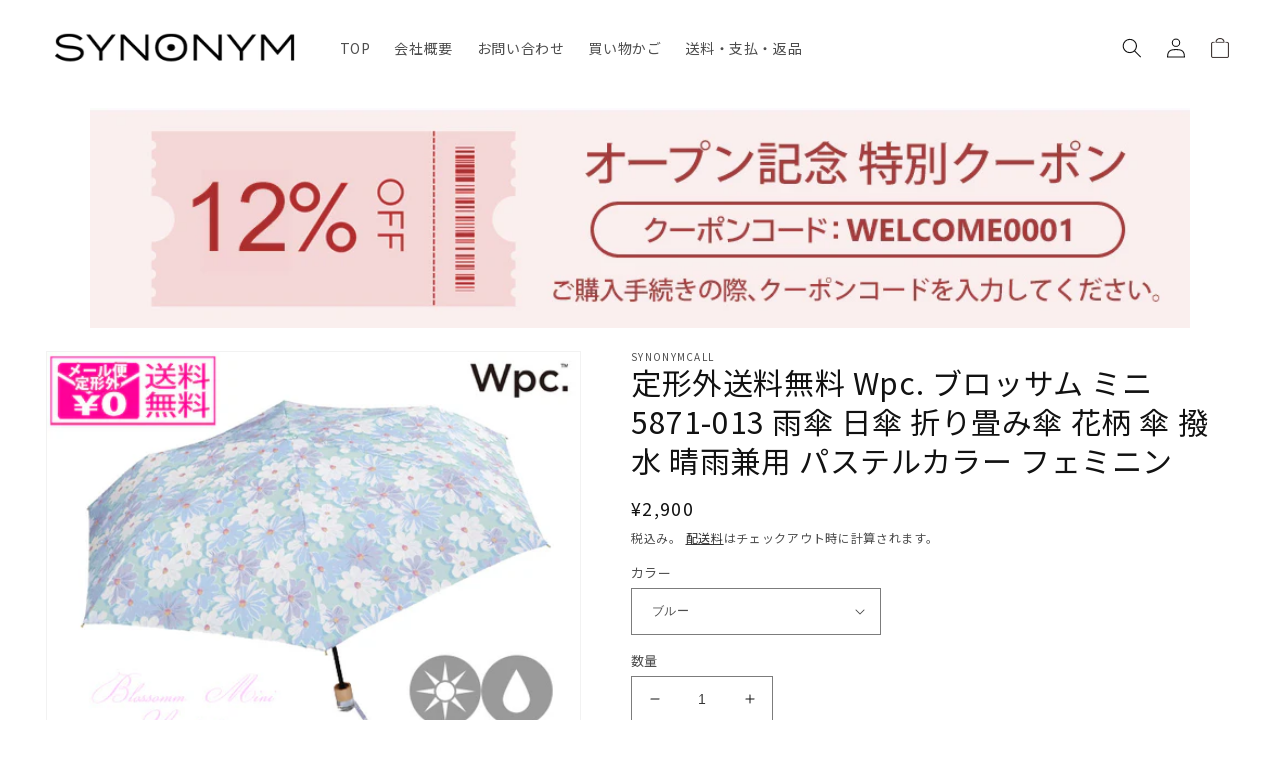

--- FILE ---
content_type: text/html; charset=utf-8
request_url: https://synonymcall.com/products/ra133wp-5871013
body_size: 24129
content:
<!doctype html>
<html class="no-js" lang="ja">
  <head>
    <meta charset="utf-8">
    <meta http-equiv="X-UA-Compatible" content="IE=edge">
    <meta name="viewport" content="width=device-width,initial-scale=1">
    <meta name="theme-color" content="">
    <link rel="canonical" href="https://synonymcall.com/products/ra133wp-5871013">
    <link rel="preconnect" href="https://cdn.shopify.com" crossorigin><link rel="icon" type="image/png" href="//synonymcall.com/cdn/shop/files/favicon.png?crop=center&height=32&v=1671520310&width=32">
<link rel="apple-touch-icon" href="//synonymcall.com/cdn/shop/files/favicon_180x180.png?v=1671520310" sizes="180x180">
<link rel="icon" type="image/png" href="//synonymcall.com/cdn/shop/files/favicon_192x192.png?v=1671520310" sizes="192x192"><link rel="preconnect" href="https://fonts.shopifycdn.com" crossorigin><title>
      定形外送料無料 Wpc. ブロッサム ミニ 5871-013 雨傘 日傘 折り畳み傘 花柄 傘 撥水 晴雨兼用 パステルカラー フェミニン
 &ndash; SYNONYM</title>

    
      <meta name="description" content="油絵で描いたような優しい色合いのお花柄がかわいい雨傘。 油絵で描いたようなお花柄で遠目から見ると少し立体感があるように見えます。 傘一面に広がる優しい色合いのお花柄と木製とクリアのハンドルが可愛い折りたたみ傘です。手開き（イージーオープン）仕様。ポキポキ折らずにスムーズに開閉できます。■晴雨兼用この製品は雨傘としてお使い頂くことを主としていますが、紫外線防止効果があります。但し、色の濃淡によって紫外線遮蔽率が異なります。次の数値を目安としてご参照ください。淡色：約80%、濃色：約90%＜カラー(3色)＞ブルー、ピンク、イエロー＜仕様＞サイズ：50cm生地素材：ポリエステル100％生産国：中国">
    

    

<meta property="og:site_name" content="SYNONYM">
<meta property="og:url" content="https://synonymcall.com/products/ra133wp-5871013">
<meta property="og:title" content="定形外送料無料 Wpc. ブロッサム ミニ 5871-013 雨傘 日傘 折り畳み傘 花柄 傘 撥水 晴雨兼用 パステルカラー フェミニン">
<meta property="og:type" content="product">
<meta property="og:description" content="油絵で描いたような優しい色合いのお花柄がかわいい雨傘。 油絵で描いたようなお花柄で遠目から見ると少し立体感があるように見えます。 傘一面に広がる優しい色合いのお花柄と木製とクリアのハンドルが可愛い折りたたみ傘です。手開き（イージーオープン）仕様。ポキポキ折らずにスムーズに開閉できます。■晴雨兼用この製品は雨傘としてお使い頂くことを主としていますが、紫外線防止効果があります。但し、色の濃淡によって紫外線遮蔽率が異なります。次の数値を目安としてご参照ください。淡色：約80%、濃色：約90%＜カラー(3色)＞ブルー、ピンク、イエロー＜仕様＞サイズ：50cm生地素材：ポリエステル100％生産国：中国"><meta property="og:image" content="http://synonymcall.com/cdn/shop/files/ra133wp-5871013.jpg?v=1692237945">
  <meta property="og:image:secure_url" content="https://synonymcall.com/cdn/shop/files/ra133wp-5871013.jpg?v=1692237945">
  <meta property="og:image:width" content="600">
  <meta property="og:image:height" content="600"><meta property="og:price:amount" content="2,900">
  <meta property="og:price:currency" content="JPY"><meta name="twitter:card" content="summary_large_image">
<meta name="twitter:title" content="定形外送料無料 Wpc. ブロッサム ミニ 5871-013 雨傘 日傘 折り畳み傘 花柄 傘 撥水 晴雨兼用 パステルカラー フェミニン">
<meta name="twitter:description" content="油絵で描いたような優しい色合いのお花柄がかわいい雨傘。 油絵で描いたようなお花柄で遠目から見ると少し立体感があるように見えます。 傘一面に広がる優しい色合いのお花柄と木製とクリアのハンドルが可愛い折りたたみ傘です。手開き（イージーオープン）仕様。ポキポキ折らずにスムーズに開閉できます。■晴雨兼用この製品は雨傘としてお使い頂くことを主としていますが、紫外線防止効果があります。但し、色の濃淡によって紫外線遮蔽率が異なります。次の数値を目安としてご参照ください。淡色：約80%、濃色：約90%＜カラー(3色)＞ブルー、ピンク、イエロー＜仕様＞サイズ：50cm生地素材：ポリエステル100％生産国：中国">


    <script src="//synonymcall.com/cdn/shop/t/1/assets/global.js?v=149496944046504657681667525649" defer="defer"></script>
    <script>window.performance && window.performance.mark && window.performance.mark('shopify.content_for_header.start');</script><meta name="facebook-domain-verification" content="yqt8u5v7dsr7y8b60wjohdpmymkldp">
<meta name="google-site-verification" content="R2KYnsdNi1TlqT8-bV19J3cnIXKeBD-joALHdawlm9M">
<meta id="shopify-digital-wallet" name="shopify-digital-wallet" content="/67440509221/digital_wallets/dialog">
<link rel="alternate" type="application/json+oembed" href="https://synonymcall.com/products/ra133wp-5871013.oembed">
<script async="async" src="/checkouts/internal/preloads.js?locale=ja-JP"></script>
<script id="shopify-features" type="application/json">{"accessToken":"2381a2bf1a51d61b65e70578eff3a9dc","betas":["rich-media-storefront-analytics"],"domain":"synonymcall.com","predictiveSearch":false,"shopId":67440509221,"locale":"ja"}</script>
<script>var Shopify = Shopify || {};
Shopify.shop = "synonimcall.myshopify.com";
Shopify.locale = "ja";
Shopify.currency = {"active":"JPY","rate":"1.0"};
Shopify.country = "JP";
Shopify.theme = {"name":"Dawn","id":137214624037,"schema_name":"Dawn","schema_version":"7.0.1","theme_store_id":887,"role":"main"};
Shopify.theme.handle = "null";
Shopify.theme.style = {"id":null,"handle":null};
Shopify.cdnHost = "synonymcall.com/cdn";
Shopify.routes = Shopify.routes || {};
Shopify.routes.root = "/";</script>
<script type="module">!function(o){(o.Shopify=o.Shopify||{}).modules=!0}(window);</script>
<script>!function(o){function n(){var o=[];function n(){o.push(Array.prototype.slice.apply(arguments))}return n.q=o,n}var t=o.Shopify=o.Shopify||{};t.loadFeatures=n(),t.autoloadFeatures=n()}(window);</script>
<script id="shop-js-analytics" type="application/json">{"pageType":"product"}</script>
<script defer="defer" async type="module" src="//synonymcall.com/cdn/shopifycloud/shop-js/modules/v2/client.init-shop-cart-sync_wfiUfWnJ.ja.esm.js"></script>
<script defer="defer" async type="module" src="//synonymcall.com/cdn/shopifycloud/shop-js/modules/v2/chunk.common_DrM02idD.esm.js"></script>
<script type="module">
  await import("//synonymcall.com/cdn/shopifycloud/shop-js/modules/v2/client.init-shop-cart-sync_wfiUfWnJ.ja.esm.js");
await import("//synonymcall.com/cdn/shopifycloud/shop-js/modules/v2/chunk.common_DrM02idD.esm.js");

  window.Shopify.SignInWithShop?.initShopCartSync?.({"fedCMEnabled":true,"windoidEnabled":true});

</script>
<script>(function() {
  var isLoaded = false;
  function asyncLoad() {
    if (isLoaded) return;
    isLoaded = true;
    var urls = ["https:\/\/cdn.shopify.com\/s\/files\/1\/0184\/4255\/1360\/files\/haloroar-font.min.js?v=1649384988\u0026shop=synonimcall.myshopify.com"];
    for (var i = 0; i < urls.length; i++) {
      var s = document.createElement('script');
      s.type = 'text/javascript';
      s.async = true;
      s.src = urls[i];
      var x = document.getElementsByTagName('script')[0];
      x.parentNode.insertBefore(s, x);
    }
  };
  if(window.attachEvent) {
    window.attachEvent('onload', asyncLoad);
  } else {
    window.addEventListener('load', asyncLoad, false);
  }
})();</script>
<script id="__st">var __st={"a":67440509221,"offset":32400,"reqid":"3888fc53-88bb-4fc9-98aa-f3c66d9e3c11-1768283142","pageurl":"synonymcall.com\/products\/ra133wp-5871013","u":"676587281af0","p":"product","rtyp":"product","rid":8538383712549};</script>
<script>window.ShopifyPaypalV4VisibilityTracking = true;</script>
<script id="captcha-bootstrap">!function(){'use strict';const t='contact',e='account',n='new_comment',o=[[t,t],['blogs',n],['comments',n],[t,'customer']],c=[[e,'customer_login'],[e,'guest_login'],[e,'recover_customer_password'],[e,'create_customer']],r=t=>t.map((([t,e])=>`form[action*='/${t}']:not([data-nocaptcha='true']) input[name='form_type'][value='${e}']`)).join(','),a=t=>()=>t?[...document.querySelectorAll(t)].map((t=>t.form)):[];function s(){const t=[...o],e=r(t);return a(e)}const i='password',u='form_key',d=['recaptcha-v3-token','g-recaptcha-response','h-captcha-response',i],f=()=>{try{return window.sessionStorage}catch{return}},m='__shopify_v',_=t=>t.elements[u];function p(t,e,n=!1){try{const o=window.sessionStorage,c=JSON.parse(o.getItem(e)),{data:r}=function(t){const{data:e,action:n}=t;return t[m]||n?{data:e,action:n}:{data:t,action:n}}(c);for(const[e,n]of Object.entries(r))t.elements[e]&&(t.elements[e].value=n);n&&o.removeItem(e)}catch(o){console.error('form repopulation failed',{error:o})}}const l='form_type',E='cptcha';function T(t){t.dataset[E]=!0}const w=window,h=w.document,L='Shopify',v='ce_forms',y='captcha';let A=!1;((t,e)=>{const n=(g='f06e6c50-85a8-45c8-87d0-21a2b65856fe',I='https://cdn.shopify.com/shopifycloud/storefront-forms-hcaptcha/ce_storefront_forms_captcha_hcaptcha.v1.5.2.iife.js',D={infoText:'hCaptchaによる保護',privacyText:'プライバシー',termsText:'利用規約'},(t,e,n)=>{const o=w[L][v],c=o.bindForm;if(c)return c(t,g,e,D).then(n);var r;o.q.push([[t,g,e,D],n]),r=I,A||(h.body.append(Object.assign(h.createElement('script'),{id:'captcha-provider',async:!0,src:r})),A=!0)});var g,I,D;w[L]=w[L]||{},w[L][v]=w[L][v]||{},w[L][v].q=[],w[L][y]=w[L][y]||{},w[L][y].protect=function(t,e){n(t,void 0,e),T(t)},Object.freeze(w[L][y]),function(t,e,n,w,h,L){const[v,y,A,g]=function(t,e,n){const i=e?o:[],u=t?c:[],d=[...i,...u],f=r(d),m=r(i),_=r(d.filter((([t,e])=>n.includes(e))));return[a(f),a(m),a(_),s()]}(w,h,L),I=t=>{const e=t.target;return e instanceof HTMLFormElement?e:e&&e.form},D=t=>v().includes(t);t.addEventListener('submit',(t=>{const e=I(t);if(!e)return;const n=D(e)&&!e.dataset.hcaptchaBound&&!e.dataset.recaptchaBound,o=_(e),c=g().includes(e)&&(!o||!o.value);(n||c)&&t.preventDefault(),c&&!n&&(function(t){try{if(!f())return;!function(t){const e=f();if(!e)return;const n=_(t);if(!n)return;const o=n.value;o&&e.removeItem(o)}(t);const e=Array.from(Array(32),(()=>Math.random().toString(36)[2])).join('');!function(t,e){_(t)||t.append(Object.assign(document.createElement('input'),{type:'hidden',name:u})),t.elements[u].value=e}(t,e),function(t,e){const n=f();if(!n)return;const o=[...t.querySelectorAll(`input[type='${i}']`)].map((({name:t})=>t)),c=[...d,...o],r={};for(const[a,s]of new FormData(t).entries())c.includes(a)||(r[a]=s);n.setItem(e,JSON.stringify({[m]:1,action:t.action,data:r}))}(t,e)}catch(e){console.error('failed to persist form',e)}}(e),e.submit())}));const S=(t,e)=>{t&&!t.dataset[E]&&(n(t,e.some((e=>e===t))),T(t))};for(const o of['focusin','change'])t.addEventListener(o,(t=>{const e=I(t);D(e)&&S(e,y())}));const B=e.get('form_key'),M=e.get(l),P=B&&M;t.addEventListener('DOMContentLoaded',(()=>{const t=y();if(P)for(const e of t)e.elements[l].value===M&&p(e,B);[...new Set([...A(),...v().filter((t=>'true'===t.dataset.shopifyCaptcha))])].forEach((e=>S(e,t)))}))}(h,new URLSearchParams(w.location.search),n,t,e,['guest_login'])})(!0,!0)}();</script>
<script integrity="sha256-4kQ18oKyAcykRKYeNunJcIwy7WH5gtpwJnB7kiuLZ1E=" data-source-attribution="shopify.loadfeatures" defer="defer" src="//synonymcall.com/cdn/shopifycloud/storefront/assets/storefront/load_feature-a0a9edcb.js" crossorigin="anonymous"></script>
<script data-source-attribution="shopify.dynamic_checkout.dynamic.init">var Shopify=Shopify||{};Shopify.PaymentButton=Shopify.PaymentButton||{isStorefrontPortableWallets:!0,init:function(){window.Shopify.PaymentButton.init=function(){};var t=document.createElement("script");t.src="https://synonymcall.com/cdn/shopifycloud/portable-wallets/latest/portable-wallets.ja.js",t.type="module",document.head.appendChild(t)}};
</script>
<script data-source-attribution="shopify.dynamic_checkout.buyer_consent">
  function portableWalletsHideBuyerConsent(e){var t=document.getElementById("shopify-buyer-consent"),n=document.getElementById("shopify-subscription-policy-button");t&&n&&(t.classList.add("hidden"),t.setAttribute("aria-hidden","true"),n.removeEventListener("click",e))}function portableWalletsShowBuyerConsent(e){var t=document.getElementById("shopify-buyer-consent"),n=document.getElementById("shopify-subscription-policy-button");t&&n&&(t.classList.remove("hidden"),t.removeAttribute("aria-hidden"),n.addEventListener("click",e))}window.Shopify?.PaymentButton&&(window.Shopify.PaymentButton.hideBuyerConsent=portableWalletsHideBuyerConsent,window.Shopify.PaymentButton.showBuyerConsent=portableWalletsShowBuyerConsent);
</script>
<script data-source-attribution="shopify.dynamic_checkout.cart.bootstrap">document.addEventListener("DOMContentLoaded",(function(){function t(){return document.querySelector("shopify-accelerated-checkout-cart, shopify-accelerated-checkout")}if(t())Shopify.PaymentButton.init();else{new MutationObserver((function(e,n){t()&&(Shopify.PaymentButton.init(),n.disconnect())})).observe(document.body,{childList:!0,subtree:!0})}}));
</script>
<script id="sections-script" data-sections="header,footer" defer="defer" src="//synonymcall.com/cdn/shop/t/1/compiled_assets/scripts.js?3488"></script>
<script>window.performance && window.performance.mark && window.performance.mark('shopify.content_for_header.end');</script>


    <style data-shopify>
      
      
      
      
      @font-face {
  font-family: Domine;
  font-weight: 400;
  font-style: normal;
  font-display: swap;
  src: url("//synonymcall.com/cdn/fonts/domine/domine_n4.db7650f19fc5819add9c727a32f1ba7f15f89a56.woff2") format("woff2"),
       url("//synonymcall.com/cdn/fonts/domine/domine_n4.83c0c395d9dcec3568e66c3b52408e6068a5dba8.woff") format("woff");
}


      :root {
        --font-body-family: "system_ui", -apple-system, 'Segoe UI', Roboto, 'Helvetica Neue', 'Noto Sans', 'Liberation Sans', Arial, sans-serif, 'Apple Color Emoji', 'Segoe UI Emoji', 'Segoe UI Symbol', 'Noto Color Emoji';
        --font-body-style: normal;
        --font-body-weight: 400;
        --font-body-weight-bold: 700;

        --font-heading-family: Domine, serif;
        --font-heading-style: normal;
        --font-heading-weight: 400;

        --font-body-scale: 1.0;
        --font-heading-scale: 1.0;

        --color-base-text: 18, 18, 18;
        --color-shadow: 18, 18, 18;
        --color-base-background-1: 255, 255, 255;
        --color-base-background-2: 249, 231, 231;
        --color-base-solid-button-labels: 255, 255, 255;
        --color-base-outline-button-labels: 18, 18, 18;
        --color-base-accent-1: 18, 18, 18;
        --color-base-accent-2: 51, 79, 180;
        --payment-terms-background-color: #ffffff;

        --gradient-base-background-1: #ffffff;
        --gradient-base-background-2: #f9e7e7;
        --gradient-base-accent-1: #121212;
        --gradient-base-accent-2: #334fb4;

        --media-padding: px;
        --media-border-opacity: 0.05;
        --media-border-width: 1px;
        --media-radius: 0px;
        --media-shadow-opacity: 0.0;
        --media-shadow-horizontal-offset: 0px;
        --media-shadow-vertical-offset: 4px;
        --media-shadow-blur-radius: 5px;
        --media-shadow-visible: 0;

        --page-width: 130rem;
        --page-width-margin: 0rem;

        --product-card-image-padding: 0.0rem;
        --product-card-corner-radius: 0.0rem;
        --product-card-text-alignment: left;
        --product-card-border-width: 0.0rem;
        --product-card-border-opacity: 0.1;
        --product-card-shadow-opacity: 0.0;
        --product-card-shadow-visible: 0;
        --product-card-shadow-horizontal-offset: 0.0rem;
        --product-card-shadow-vertical-offset: 0.4rem;
        --product-card-shadow-blur-radius: 0.5rem;

        --collection-card-image-padding: 0.0rem;
        --collection-card-corner-radius: 0.0rem;
        --collection-card-text-alignment: left;
        --collection-card-border-width: 0.0rem;
        --collection-card-border-opacity: 0.1;
        --collection-card-shadow-opacity: 0.0;
        --collection-card-shadow-visible: 0;
        --collection-card-shadow-horizontal-offset: 0.0rem;
        --collection-card-shadow-vertical-offset: 0.4rem;
        --collection-card-shadow-blur-radius: 0.5rem;

        --blog-card-image-padding: 0.0rem;
        --blog-card-corner-radius: 0.0rem;
        --blog-card-text-alignment: left;
        --blog-card-border-width: 0.0rem;
        --blog-card-border-opacity: 0.1;
        --blog-card-shadow-opacity: 0.0;
        --blog-card-shadow-visible: 0;
        --blog-card-shadow-horizontal-offset: 0.0rem;
        --blog-card-shadow-vertical-offset: 0.4rem;
        --blog-card-shadow-blur-radius: 0.5rem;

        --badge-corner-radius: 4.0rem;

        --popup-border-width: 1px;
        --popup-border-opacity: 0.1;
        --popup-corner-radius: 0px;
        --popup-shadow-opacity: 0.0;
        --popup-shadow-horizontal-offset: 0px;
        --popup-shadow-vertical-offset: 4px;
        --popup-shadow-blur-radius: 5px;

        --drawer-border-width: 1px;
        --drawer-border-opacity: 0.1;
        --drawer-shadow-opacity: 0.0;
        --drawer-shadow-horizontal-offset: 0px;
        --drawer-shadow-vertical-offset: 4px;
        --drawer-shadow-blur-radius: 5px;

        --spacing-sections-desktop: 0px;
        --spacing-sections-mobile: 0px;

        --grid-desktop-vertical-spacing: 8px;
        --grid-desktop-horizontal-spacing: 8px;
        --grid-mobile-vertical-spacing: 4px;
        --grid-mobile-horizontal-spacing: 4px;

        --text-boxes-border-opacity: 0.1;
        --text-boxes-border-width: 0px;
        --text-boxes-radius: 0px;
        --text-boxes-shadow-opacity: 0.0;
        --text-boxes-shadow-visible: 0;
        --text-boxes-shadow-horizontal-offset: 0px;
        --text-boxes-shadow-vertical-offset: 4px;
        --text-boxes-shadow-blur-radius: 5px;

        --buttons-radius: 0px;
        --buttons-radius-outset: 0px;
        --buttons-border-width: 1px;
        --buttons-border-opacity: 1.0;
        --buttons-shadow-opacity: 0.0;
        --buttons-shadow-visible: 0;
        --buttons-shadow-horizontal-offset: 0px;
        --buttons-shadow-vertical-offset: 4px;
        --buttons-shadow-blur-radius: 5px;
        --buttons-border-offset: 0px;

        --inputs-radius: 0px;
        --inputs-border-width: 1px;
        --inputs-border-opacity: 0.55;
        --inputs-shadow-opacity: 0.0;
        --inputs-shadow-horizontal-offset: 0px;
        --inputs-margin-offset: 0px;
        --inputs-shadow-vertical-offset: 4px;
        --inputs-shadow-blur-radius: 5px;
        --inputs-radius-outset: 0px;

        --variant-pills-radius: 40px;
        --variant-pills-border-width: 1px;
        --variant-pills-border-opacity: 0.55;
        --variant-pills-shadow-opacity: 0.0;
        --variant-pills-shadow-horizontal-offset: 0px;
        --variant-pills-shadow-vertical-offset: 4px;
        --variant-pills-shadow-blur-radius: 5px;
      }

      *,
      *::before,
      *::after {
        box-sizing: inherit;
      }

      html {
        box-sizing: border-box;
        font-size: calc(var(--font-body-scale) * 62.5%);
        height: 100%;
      }

      body {
        display: grid;
        grid-template-rows: auto auto 1fr auto;
        grid-template-columns: 100%;
        min-height: 100%;
        margin: 0;
        font-size: 1.5rem;
        letter-spacing: 0.06rem;
        line-height: calc(1 + 0.8 / var(--font-body-scale));
        font-family: var(--font-body-family);
        font-style: var(--font-body-style);
        font-weight: var(--font-body-weight);
      }

      @media screen and (min-width: 750px) {
        body {
          font-size: 1.6rem;
        }
      }
    </style>

    <link href="//synonymcall.com/cdn/shop/t/1/assets/base.css?v=134322443846545883721670210337" rel="stylesheet" type="text/css" media="all" />

    
  <link href="//synonymcall.com/cdn/shop/t/1/assets/java1.css?v=166922383591466710941672223070" rel="stylesheet" type="text/css" media="all" />
<script src="//synonymcall.com/cdn/shop/t/1/assets/jquery-1.12.4.js?v=132723111242991533601669535641" type="text/javascript"></script>
<script src="//synonymcall.com/cdn/shop/t/1/assets/jquery.bxslider.js?v=120978460450183920691669535669" type="text/javascript"></script>
<link rel="preload" as="font" href="//synonymcall.com/cdn/fonts/domine/domine_n4.db7650f19fc5819add9c727a32f1ba7f15f89a56.woff2" type="font/woff2" crossorigin><link rel="stylesheet" href="//synonymcall.com/cdn/shop/t/1/assets/component-predictive-search.css?v=83512081251802922551667525644" media="print" onload="this.media='all'"><script>document.documentElement.className = document.documentElement.className.replace('no-js', 'js');
    if (Shopify.designMode) {
      document.documentElement.classList.add('shopify-design-mode');
    }
    </script>
  <link rel="preload" as="style" href="https://fonts.googleapis.com/css2?family=Noto+Sans+JP:ital,wght@0,400&display=swap"> <link rel="stylesheet" href="https://fonts.googleapis.com/css2?family=Noto+Sans+JP:ital,wght@0,400&display=swap"><link rel="preconnect" href="https://fonts.gstatic.com" crossorigin><style id="rafp-stylesheet">body,h1,h2,h3,h4,h5,h6,p,blockquote,li,a,strong,b,em{font-family:"Noto Sans JP";font-weight:400; font-style:normal;}@media screen and (max-width: 749px) {body,h1,h2,h3,h4,h5,h6,p,blockquote,li,a,strong,b,em{}} </style><script>!function(){function t(){const t=document.createElement("script");t.type="text/javascript",t.async=!0,t.src="https://cdn.shopify.com/s/files/1/0184/4255/1360/files/font.v2.min.js?v=1645163498";const e=document.getElementsByTagName("script")[0];e.parentNode.insertBefore(t,e)}window.attachEvent?window.attachEvent("onload",t):window.addEventListener("load",t,!1)}();</script> <!-- roartheme: FontPicker app -->
      <meta name="facebook-domain-verification" content="yqt8u5v7dsr7y8b60wjohdpmymkldp" />
<!-- BEGIN app block: shopify://apps/leeep-ugc/blocks/tracking/d2efb67d-fe03-4476-a386-d4a4160b094c --><!-- LEEEP tracking tag start -->
<script src="https://tracking.leeep.jp/v1/tracking/js" defer></script>
<script src="https://cite.leeep.jp/v2/embed/js" defer></script>
<script defer>
  document.addEventListener('DOMContentLoaded', _ => {
    // product id を取得
    // cart product id を product id として利用する
    

    
      // そのまま cart product id を product id として利用する

      // 移行期間のガードコード
      // metafield_key_product_id から product id を取得出来た場合はそちらを利用する
      
      
      // ガードここまで
    

    // cite one tag
    LeeepCite.init({
      site_id: '',
      uid: '',
      product_id: '8538383712549'
    });
  });
</script>
<!-- LEEEP tracking tag end -->


<!-- END app block --><link href="https://monorail-edge.shopifysvc.com" rel="dns-prefetch">
<script>(function(){if ("sendBeacon" in navigator && "performance" in window) {try {var session_token_from_headers = performance.getEntriesByType('navigation')[0].serverTiming.find(x => x.name == '_s').description;} catch {var session_token_from_headers = undefined;}var session_cookie_matches = document.cookie.match(/_shopify_s=([^;]*)/);var session_token_from_cookie = session_cookie_matches && session_cookie_matches.length === 2 ? session_cookie_matches[1] : "";var session_token = session_token_from_headers || session_token_from_cookie || "";function handle_abandonment_event(e) {var entries = performance.getEntries().filter(function(entry) {return /monorail-edge.shopifysvc.com/.test(entry.name);});if (!window.abandonment_tracked && entries.length === 0) {window.abandonment_tracked = true;var currentMs = Date.now();var navigation_start = performance.timing.navigationStart;var payload = {shop_id: 67440509221,url: window.location.href,navigation_start,duration: currentMs - navigation_start,session_token,page_type: "product"};window.navigator.sendBeacon("https://monorail-edge.shopifysvc.com/v1/produce", JSON.stringify({schema_id: "online_store_buyer_site_abandonment/1.1",payload: payload,metadata: {event_created_at_ms: currentMs,event_sent_at_ms: currentMs}}));}}window.addEventListener('pagehide', handle_abandonment_event);}}());</script>
<script id="web-pixels-manager-setup">(function e(e,d,r,n,o){if(void 0===o&&(o={}),!Boolean(null===(a=null===(i=window.Shopify)||void 0===i?void 0:i.analytics)||void 0===a?void 0:a.replayQueue)){var i,a;window.Shopify=window.Shopify||{};var t=window.Shopify;t.analytics=t.analytics||{};var s=t.analytics;s.replayQueue=[],s.publish=function(e,d,r){return s.replayQueue.push([e,d,r]),!0};try{self.performance.mark("wpm:start")}catch(e){}var l=function(){var e={modern:/Edge?\/(1{2}[4-9]|1[2-9]\d|[2-9]\d{2}|\d{4,})\.\d+(\.\d+|)|Firefox\/(1{2}[4-9]|1[2-9]\d|[2-9]\d{2}|\d{4,})\.\d+(\.\d+|)|Chrom(ium|e)\/(9{2}|\d{3,})\.\d+(\.\d+|)|(Maci|X1{2}).+ Version\/(15\.\d+|(1[6-9]|[2-9]\d|\d{3,})\.\d+)([,.]\d+|)( \(\w+\)|)( Mobile\/\w+|) Safari\/|Chrome.+OPR\/(9{2}|\d{3,})\.\d+\.\d+|(CPU[ +]OS|iPhone[ +]OS|CPU[ +]iPhone|CPU IPhone OS|CPU iPad OS)[ +]+(15[._]\d+|(1[6-9]|[2-9]\d|\d{3,})[._]\d+)([._]\d+|)|Android:?[ /-](13[3-9]|1[4-9]\d|[2-9]\d{2}|\d{4,})(\.\d+|)(\.\d+|)|Android.+Firefox\/(13[5-9]|1[4-9]\d|[2-9]\d{2}|\d{4,})\.\d+(\.\d+|)|Android.+Chrom(ium|e)\/(13[3-9]|1[4-9]\d|[2-9]\d{2}|\d{4,})\.\d+(\.\d+|)|SamsungBrowser\/([2-9]\d|\d{3,})\.\d+/,legacy:/Edge?\/(1[6-9]|[2-9]\d|\d{3,})\.\d+(\.\d+|)|Firefox\/(5[4-9]|[6-9]\d|\d{3,})\.\d+(\.\d+|)|Chrom(ium|e)\/(5[1-9]|[6-9]\d|\d{3,})\.\d+(\.\d+|)([\d.]+$|.*Safari\/(?![\d.]+ Edge\/[\d.]+$))|(Maci|X1{2}).+ Version\/(10\.\d+|(1[1-9]|[2-9]\d|\d{3,})\.\d+)([,.]\d+|)( \(\w+\)|)( Mobile\/\w+|) Safari\/|Chrome.+OPR\/(3[89]|[4-9]\d|\d{3,})\.\d+\.\d+|(CPU[ +]OS|iPhone[ +]OS|CPU[ +]iPhone|CPU IPhone OS|CPU iPad OS)[ +]+(10[._]\d+|(1[1-9]|[2-9]\d|\d{3,})[._]\d+)([._]\d+|)|Android:?[ /-](13[3-9]|1[4-9]\d|[2-9]\d{2}|\d{4,})(\.\d+|)(\.\d+|)|Mobile Safari.+OPR\/([89]\d|\d{3,})\.\d+\.\d+|Android.+Firefox\/(13[5-9]|1[4-9]\d|[2-9]\d{2}|\d{4,})\.\d+(\.\d+|)|Android.+Chrom(ium|e)\/(13[3-9]|1[4-9]\d|[2-9]\d{2}|\d{4,})\.\d+(\.\d+|)|Android.+(UC? ?Browser|UCWEB|U3)[ /]?(15\.([5-9]|\d{2,})|(1[6-9]|[2-9]\d|\d{3,})\.\d+)\.\d+|SamsungBrowser\/(5\.\d+|([6-9]|\d{2,})\.\d+)|Android.+MQ{2}Browser\/(14(\.(9|\d{2,})|)|(1[5-9]|[2-9]\d|\d{3,})(\.\d+|))(\.\d+|)|K[Aa][Ii]OS\/(3\.\d+|([4-9]|\d{2,})\.\d+)(\.\d+|)/},d=e.modern,r=e.legacy,n=navigator.userAgent;return n.match(d)?"modern":n.match(r)?"legacy":"unknown"}(),u="modern"===l?"modern":"legacy",c=(null!=n?n:{modern:"",legacy:""})[u],f=function(e){return[e.baseUrl,"/wpm","/b",e.hashVersion,"modern"===e.buildTarget?"m":"l",".js"].join("")}({baseUrl:d,hashVersion:r,buildTarget:u}),m=function(e){var d=e.version,r=e.bundleTarget,n=e.surface,o=e.pageUrl,i=e.monorailEndpoint;return{emit:function(e){var a=e.status,t=e.errorMsg,s=(new Date).getTime(),l=JSON.stringify({metadata:{event_sent_at_ms:s},events:[{schema_id:"web_pixels_manager_load/3.1",payload:{version:d,bundle_target:r,page_url:o,status:a,surface:n,error_msg:t},metadata:{event_created_at_ms:s}}]});if(!i)return console&&console.warn&&console.warn("[Web Pixels Manager] No Monorail endpoint provided, skipping logging."),!1;try{return self.navigator.sendBeacon.bind(self.navigator)(i,l)}catch(e){}var u=new XMLHttpRequest;try{return u.open("POST",i,!0),u.setRequestHeader("Content-Type","text/plain"),u.send(l),!0}catch(e){return console&&console.warn&&console.warn("[Web Pixels Manager] Got an unhandled error while logging to Monorail."),!1}}}}({version:r,bundleTarget:l,surface:e.surface,pageUrl:self.location.href,monorailEndpoint:e.monorailEndpoint});try{o.browserTarget=l,function(e){var d=e.src,r=e.async,n=void 0===r||r,o=e.onload,i=e.onerror,a=e.sri,t=e.scriptDataAttributes,s=void 0===t?{}:t,l=document.createElement("script"),u=document.querySelector("head"),c=document.querySelector("body");if(l.async=n,l.src=d,a&&(l.integrity=a,l.crossOrigin="anonymous"),s)for(var f in s)if(Object.prototype.hasOwnProperty.call(s,f))try{l.dataset[f]=s[f]}catch(e){}if(o&&l.addEventListener("load",o),i&&l.addEventListener("error",i),u)u.appendChild(l);else{if(!c)throw new Error("Did not find a head or body element to append the script");c.appendChild(l)}}({src:f,async:!0,onload:function(){if(!function(){var e,d;return Boolean(null===(d=null===(e=window.Shopify)||void 0===e?void 0:e.analytics)||void 0===d?void 0:d.initialized)}()){var d=window.webPixelsManager.init(e)||void 0;if(d){var r=window.Shopify.analytics;r.replayQueue.forEach((function(e){var r=e[0],n=e[1],o=e[2];d.publishCustomEvent(r,n,o)})),r.replayQueue=[],r.publish=d.publishCustomEvent,r.visitor=d.visitor,r.initialized=!0}}},onerror:function(){return m.emit({status:"failed",errorMsg:"".concat(f," has failed to load")})},sri:function(e){var d=/^sha384-[A-Za-z0-9+/=]+$/;return"string"==typeof e&&d.test(e)}(c)?c:"",scriptDataAttributes:o}),m.emit({status:"loading"})}catch(e){m.emit({status:"failed",errorMsg:(null==e?void 0:e.message)||"Unknown error"})}}})({shopId: 67440509221,storefrontBaseUrl: "https://synonymcall.com",extensionsBaseUrl: "https://extensions.shopifycdn.com/cdn/shopifycloud/web-pixels-manager",monorailEndpoint: "https://monorail-edge.shopifysvc.com/unstable/produce_batch",surface: "storefront-renderer",enabledBetaFlags: ["2dca8a86","a0d5f9d2"],webPixelsConfigList: [{"id":"1142653221","configuration":"{\"config\":\"{\\\"pixel_id\\\":\\\"G-ME1XNZFNW3\\\",\\\"google_tag_ids\\\":[\\\"G-ME1XNZFNW3\\\",\\\"GT-K5MS4NN3\\\"],\\\"target_country\\\":\\\"JP\\\",\\\"gtag_events\\\":[{\\\"type\\\":\\\"begin_checkout\\\",\\\"action_label\\\":\\\"G-ME1XNZFNW3\\\"},{\\\"type\\\":\\\"search\\\",\\\"action_label\\\":\\\"G-ME1XNZFNW3\\\"},{\\\"type\\\":\\\"view_item\\\",\\\"action_label\\\":[\\\"G-ME1XNZFNW3\\\",\\\"MC-BK2GRH56ME\\\"]},{\\\"type\\\":\\\"purchase\\\",\\\"action_label\\\":[\\\"G-ME1XNZFNW3\\\",\\\"MC-BK2GRH56ME\\\"]},{\\\"type\\\":\\\"page_view\\\",\\\"action_label\\\":[\\\"G-ME1XNZFNW3\\\",\\\"MC-BK2GRH56ME\\\"]},{\\\"type\\\":\\\"add_payment_info\\\",\\\"action_label\\\":\\\"G-ME1XNZFNW3\\\"},{\\\"type\\\":\\\"add_to_cart\\\",\\\"action_label\\\":\\\"G-ME1XNZFNW3\\\"}],\\\"enable_monitoring_mode\\\":false}\"}","eventPayloadVersion":"v1","runtimeContext":"OPEN","scriptVersion":"b2a88bafab3e21179ed38636efcd8a93","type":"APP","apiClientId":1780363,"privacyPurposes":[],"dataSharingAdjustments":{"protectedCustomerApprovalScopes":["read_customer_address","read_customer_email","read_customer_name","read_customer_personal_data","read_customer_phone"]}},{"id":"384794917","configuration":"{\"pixel_id\":\"1450916038765968\",\"pixel_type\":\"facebook_pixel\",\"metaapp_system_user_token\":\"-\"}","eventPayloadVersion":"v1","runtimeContext":"OPEN","scriptVersion":"ca16bc87fe92b6042fbaa3acc2fbdaa6","type":"APP","apiClientId":2329312,"privacyPurposes":["ANALYTICS","MARKETING","SALE_OF_DATA"],"dataSharingAdjustments":{"protectedCustomerApprovalScopes":["read_customer_address","read_customer_email","read_customer_name","read_customer_personal_data","read_customer_phone"]}},{"id":"shopify-app-pixel","configuration":"{}","eventPayloadVersion":"v1","runtimeContext":"STRICT","scriptVersion":"0450","apiClientId":"shopify-pixel","type":"APP","privacyPurposes":["ANALYTICS","MARKETING"]},{"id":"shopify-custom-pixel","eventPayloadVersion":"v1","runtimeContext":"LAX","scriptVersion":"0450","apiClientId":"shopify-pixel","type":"CUSTOM","privacyPurposes":["ANALYTICS","MARKETING"]}],isMerchantRequest: false,initData: {"shop":{"name":"SYNONYM","paymentSettings":{"currencyCode":"JPY"},"myshopifyDomain":"synonimcall.myshopify.com","countryCode":"JP","storefrontUrl":"https:\/\/synonymcall.com"},"customer":null,"cart":null,"checkout":null,"productVariants":[{"price":{"amount":2900.0,"currencyCode":"JPY"},"product":{"title":"定形外送料無料 Wpc. ブロッサム ミニ 5871-013 雨傘 日傘 折り畳み傘 花柄 傘 撥水 晴雨兼用 パステルカラー フェミニン","vendor":"synonymcall","id":"8538383712549","untranslatedTitle":"定形外送料無料 Wpc. ブロッサム ミニ 5871-013 雨傘 日傘 折り畳み傘 花柄 傘 撥水 晴雨兼用 パステルカラー フェミニン","url":"\/products\/ra133wp-5871013","type":""},"id":"46267657027877","image":{"src":"\/\/synonymcall.com\/cdn\/shop\/files\/ra133wp-5871013.jpg?v=1692237945"},"sku":"ra133wp-5871013bl","title":"ブルー","untranslatedTitle":"ブルー"},{"price":{"amount":2900.0,"currencyCode":"JPY"},"product":{"title":"定形外送料無料 Wpc. ブロッサム ミニ 5871-013 雨傘 日傘 折り畳み傘 花柄 傘 撥水 晴雨兼用 パステルカラー フェミニン","vendor":"synonymcall","id":"8538383712549","untranslatedTitle":"定形外送料無料 Wpc. ブロッサム ミニ 5871-013 雨傘 日傘 折り畳み傘 花柄 傘 撥水 晴雨兼用 パステルカラー フェミニン","url":"\/products\/ra133wp-5871013","type":""},"id":"46267657060645","image":{"src":"\/\/synonymcall.com\/cdn\/shop\/files\/ra133wp-5871013.jpg?v=1692237945"},"sku":"ra133wp-5871013pk","title":"ピンク","untranslatedTitle":"ピンク"},{"price":{"amount":2900.0,"currencyCode":"JPY"},"product":{"title":"定形外送料無料 Wpc. ブロッサム ミニ 5871-013 雨傘 日傘 折り畳み傘 花柄 傘 撥水 晴雨兼用 パステルカラー フェミニン","vendor":"synonymcall","id":"8538383712549","untranslatedTitle":"定形外送料無料 Wpc. ブロッサム ミニ 5871-013 雨傘 日傘 折り畳み傘 花柄 傘 撥水 晴雨兼用 パステルカラー フェミニン","url":"\/products\/ra133wp-5871013","type":""},"id":"46267660763429","image":{"src":"\/\/synonymcall.com\/cdn\/shop\/files\/ra133wp-5871013.jpg?v=1692237945"},"sku":"ra133wp-5871013ye","title":"イエロー","untranslatedTitle":"イエロー"}],"purchasingCompany":null},},"https://synonymcall.com/cdn","7cecd0b6w90c54c6cpe92089d5m57a67346",{"modern":"","legacy":""},{"shopId":"67440509221","storefrontBaseUrl":"https:\/\/synonymcall.com","extensionBaseUrl":"https:\/\/extensions.shopifycdn.com\/cdn\/shopifycloud\/web-pixels-manager","surface":"storefront-renderer","enabledBetaFlags":"[\"2dca8a86\", \"a0d5f9d2\"]","isMerchantRequest":"false","hashVersion":"7cecd0b6w90c54c6cpe92089d5m57a67346","publish":"custom","events":"[[\"page_viewed\",{}],[\"product_viewed\",{\"productVariant\":{\"price\":{\"amount\":2900.0,\"currencyCode\":\"JPY\"},\"product\":{\"title\":\"定形外送料無料 Wpc. ブロッサム ミニ 5871-013 雨傘 日傘 折り畳み傘 花柄 傘 撥水 晴雨兼用 パステルカラー フェミニン\",\"vendor\":\"synonymcall\",\"id\":\"8538383712549\",\"untranslatedTitle\":\"定形外送料無料 Wpc. ブロッサム ミニ 5871-013 雨傘 日傘 折り畳み傘 花柄 傘 撥水 晴雨兼用 パステルカラー フェミニン\",\"url\":\"\/products\/ra133wp-5871013\",\"type\":\"\"},\"id\":\"46267657027877\",\"image\":{\"src\":\"\/\/synonymcall.com\/cdn\/shop\/files\/ra133wp-5871013.jpg?v=1692237945\"},\"sku\":\"ra133wp-5871013bl\",\"title\":\"ブルー\",\"untranslatedTitle\":\"ブルー\"}}]]"});</script><script>
  window.ShopifyAnalytics = window.ShopifyAnalytics || {};
  window.ShopifyAnalytics.meta = window.ShopifyAnalytics.meta || {};
  window.ShopifyAnalytics.meta.currency = 'JPY';
  var meta = {"product":{"id":8538383712549,"gid":"gid:\/\/shopify\/Product\/8538383712549","vendor":"synonymcall","type":"","handle":"ra133wp-5871013","variants":[{"id":46267657027877,"price":290000,"name":"定形外送料無料 Wpc. ブロッサム ミニ 5871-013 雨傘 日傘 折り畳み傘 花柄 傘 撥水 晴雨兼用 パステルカラー フェミニン - ブルー","public_title":"ブルー","sku":"ra133wp-5871013bl"},{"id":46267657060645,"price":290000,"name":"定形外送料無料 Wpc. ブロッサム ミニ 5871-013 雨傘 日傘 折り畳み傘 花柄 傘 撥水 晴雨兼用 パステルカラー フェミニン - ピンク","public_title":"ピンク","sku":"ra133wp-5871013pk"},{"id":46267660763429,"price":290000,"name":"定形外送料無料 Wpc. ブロッサム ミニ 5871-013 雨傘 日傘 折り畳み傘 花柄 傘 撥水 晴雨兼用 パステルカラー フェミニン - イエロー","public_title":"イエロー","sku":"ra133wp-5871013ye"}],"remote":false},"page":{"pageType":"product","resourceType":"product","resourceId":8538383712549,"requestId":"3888fc53-88bb-4fc9-98aa-f3c66d9e3c11-1768283142"}};
  for (var attr in meta) {
    window.ShopifyAnalytics.meta[attr] = meta[attr];
  }
</script>
<script class="analytics">
  (function () {
    var customDocumentWrite = function(content) {
      var jquery = null;

      if (window.jQuery) {
        jquery = window.jQuery;
      } else if (window.Checkout && window.Checkout.$) {
        jquery = window.Checkout.$;
      }

      if (jquery) {
        jquery('body').append(content);
      }
    };

    var hasLoggedConversion = function(token) {
      if (token) {
        return document.cookie.indexOf('loggedConversion=' + token) !== -1;
      }
      return false;
    }

    var setCookieIfConversion = function(token) {
      if (token) {
        var twoMonthsFromNow = new Date(Date.now());
        twoMonthsFromNow.setMonth(twoMonthsFromNow.getMonth() + 2);

        document.cookie = 'loggedConversion=' + token + '; expires=' + twoMonthsFromNow;
      }
    }

    var trekkie = window.ShopifyAnalytics.lib = window.trekkie = window.trekkie || [];
    if (trekkie.integrations) {
      return;
    }
    trekkie.methods = [
      'identify',
      'page',
      'ready',
      'track',
      'trackForm',
      'trackLink'
    ];
    trekkie.factory = function(method) {
      return function() {
        var args = Array.prototype.slice.call(arguments);
        args.unshift(method);
        trekkie.push(args);
        return trekkie;
      };
    };
    for (var i = 0; i < trekkie.methods.length; i++) {
      var key = trekkie.methods[i];
      trekkie[key] = trekkie.factory(key);
    }
    trekkie.load = function(config) {
      trekkie.config = config || {};
      trekkie.config.initialDocumentCookie = document.cookie;
      var first = document.getElementsByTagName('script')[0];
      var script = document.createElement('script');
      script.type = 'text/javascript';
      script.onerror = function(e) {
        var scriptFallback = document.createElement('script');
        scriptFallback.type = 'text/javascript';
        scriptFallback.onerror = function(error) {
                var Monorail = {
      produce: function produce(monorailDomain, schemaId, payload) {
        var currentMs = new Date().getTime();
        var event = {
          schema_id: schemaId,
          payload: payload,
          metadata: {
            event_created_at_ms: currentMs,
            event_sent_at_ms: currentMs
          }
        };
        return Monorail.sendRequest("https://" + monorailDomain + "/v1/produce", JSON.stringify(event));
      },
      sendRequest: function sendRequest(endpointUrl, payload) {
        // Try the sendBeacon API
        if (window && window.navigator && typeof window.navigator.sendBeacon === 'function' && typeof window.Blob === 'function' && !Monorail.isIos12()) {
          var blobData = new window.Blob([payload], {
            type: 'text/plain'
          });

          if (window.navigator.sendBeacon(endpointUrl, blobData)) {
            return true;
          } // sendBeacon was not successful

        } // XHR beacon

        var xhr = new XMLHttpRequest();

        try {
          xhr.open('POST', endpointUrl);
          xhr.setRequestHeader('Content-Type', 'text/plain');
          xhr.send(payload);
        } catch (e) {
          console.log(e);
        }

        return false;
      },
      isIos12: function isIos12() {
        return window.navigator.userAgent.lastIndexOf('iPhone; CPU iPhone OS 12_') !== -1 || window.navigator.userAgent.lastIndexOf('iPad; CPU OS 12_') !== -1;
      }
    };
    Monorail.produce('monorail-edge.shopifysvc.com',
      'trekkie_storefront_load_errors/1.1',
      {shop_id: 67440509221,
      theme_id: 137214624037,
      app_name: "storefront",
      context_url: window.location.href,
      source_url: "//synonymcall.com/cdn/s/trekkie.storefront.55c6279c31a6628627b2ba1c5ff367020da294e2.min.js"});

        };
        scriptFallback.async = true;
        scriptFallback.src = '//synonymcall.com/cdn/s/trekkie.storefront.55c6279c31a6628627b2ba1c5ff367020da294e2.min.js';
        first.parentNode.insertBefore(scriptFallback, first);
      };
      script.async = true;
      script.src = '//synonymcall.com/cdn/s/trekkie.storefront.55c6279c31a6628627b2ba1c5ff367020da294e2.min.js';
      first.parentNode.insertBefore(script, first);
    };
    trekkie.load(
      {"Trekkie":{"appName":"storefront","development":false,"defaultAttributes":{"shopId":67440509221,"isMerchantRequest":null,"themeId":137214624037,"themeCityHash":"11432938495198522395","contentLanguage":"ja","currency":"JPY","eventMetadataId":"a3aeb715-c7d3-4996-b3e3-f98e919d7bd9"},"isServerSideCookieWritingEnabled":true,"monorailRegion":"shop_domain","enabledBetaFlags":["65f19447"]},"Session Attribution":{},"S2S":{"facebookCapiEnabled":true,"source":"trekkie-storefront-renderer","apiClientId":580111}}
    );

    var loaded = false;
    trekkie.ready(function() {
      if (loaded) return;
      loaded = true;

      window.ShopifyAnalytics.lib = window.trekkie;

      var originalDocumentWrite = document.write;
      document.write = customDocumentWrite;
      try { window.ShopifyAnalytics.merchantGoogleAnalytics.call(this); } catch(error) {};
      document.write = originalDocumentWrite;

      window.ShopifyAnalytics.lib.page(null,{"pageType":"product","resourceType":"product","resourceId":8538383712549,"requestId":"3888fc53-88bb-4fc9-98aa-f3c66d9e3c11-1768283142","shopifyEmitted":true});

      var match = window.location.pathname.match(/checkouts\/(.+)\/(thank_you|post_purchase)/)
      var token = match? match[1]: undefined;
      if (!hasLoggedConversion(token)) {
        setCookieIfConversion(token);
        window.ShopifyAnalytics.lib.track("Viewed Product",{"currency":"JPY","variantId":46267657027877,"productId":8538383712549,"productGid":"gid:\/\/shopify\/Product\/8538383712549","name":"定形外送料無料 Wpc. ブロッサム ミニ 5871-013 雨傘 日傘 折り畳み傘 花柄 傘 撥水 晴雨兼用 パステルカラー フェミニン - ブルー","price":"2900","sku":"ra133wp-5871013bl","brand":"synonymcall","variant":"ブルー","category":"","nonInteraction":true,"remote":false},undefined,undefined,{"shopifyEmitted":true});
      window.ShopifyAnalytics.lib.track("monorail:\/\/trekkie_storefront_viewed_product\/1.1",{"currency":"JPY","variantId":46267657027877,"productId":8538383712549,"productGid":"gid:\/\/shopify\/Product\/8538383712549","name":"定形外送料無料 Wpc. ブロッサム ミニ 5871-013 雨傘 日傘 折り畳み傘 花柄 傘 撥水 晴雨兼用 パステルカラー フェミニン - ブルー","price":"2900","sku":"ra133wp-5871013bl","brand":"synonymcall","variant":"ブルー","category":"","nonInteraction":true,"remote":false,"referer":"https:\/\/synonymcall.com\/products\/ra133wp-5871013"});
      }
    });


        var eventsListenerScript = document.createElement('script');
        eventsListenerScript.async = true;
        eventsListenerScript.src = "//synonymcall.com/cdn/shopifycloud/storefront/assets/shop_events_listener-3da45d37.js";
        document.getElementsByTagName('head')[0].appendChild(eventsListenerScript);

})();</script>
<script
  defer
  src="https://synonymcall.com/cdn/shopifycloud/perf-kit/shopify-perf-kit-3.0.3.min.js"
  data-application="storefront-renderer"
  data-shop-id="67440509221"
  data-render-region="gcp-us-central1"
  data-page-type="product"
  data-theme-instance-id="137214624037"
  data-theme-name="Dawn"
  data-theme-version="7.0.1"
  data-monorail-region="shop_domain"
  data-resource-timing-sampling-rate="10"
  data-shs="true"
  data-shs-beacon="true"
  data-shs-export-with-fetch="true"
  data-shs-logs-sample-rate="1"
  data-shs-beacon-endpoint="https://synonymcall.com/api/collect"
></script>
</head>

  <body class="gradient">
    <a class="skip-to-content-link button visually-hidden" href="#MainContent">
      コンテンツに進む
    </a><div id="shopify-section-announcement-bar" class="shopify-section">
</div>
    <div id="shopify-section-header" class="shopify-section section-header"><link rel="stylesheet" href="//synonymcall.com/cdn/shop/t/1/assets/component-list-menu.css?v=151968516119678728991667525653" media="print" onload="this.media='all'">
<link rel="stylesheet" href="//synonymcall.com/cdn/shop/t/1/assets/component-search.css?v=96455689198851321781667525636" media="print" onload="this.media='all'">
<link rel="stylesheet" href="//synonymcall.com/cdn/shop/t/1/assets/component-menu-drawer.css?v=182311192829367774911667525641" media="print" onload="this.media='all'">
<link rel="stylesheet" href="//synonymcall.com/cdn/shop/t/1/assets/component-cart-notification.css?v=183358051719344305851667525633" media="print" onload="this.media='all'">
<link rel="stylesheet" href="//synonymcall.com/cdn/shop/t/1/assets/component-cart-items.css?v=23917223812499722491667525667" media="print" onload="this.media='all'"><link rel="stylesheet" href="//synonymcall.com/cdn/shop/t/1/assets/component-price.css?v=65402837579211014041667525640" media="print" onload="this.media='all'">
  <link rel="stylesheet" href="//synonymcall.com/cdn/shop/t/1/assets/component-loading-overlay.css?v=167310470843593579841667525671" media="print" onload="this.media='all'"><noscript><link href="//synonymcall.com/cdn/shop/t/1/assets/component-list-menu.css?v=151968516119678728991667525653" rel="stylesheet" type="text/css" media="all" /></noscript>
<noscript><link href="//synonymcall.com/cdn/shop/t/1/assets/component-search.css?v=96455689198851321781667525636" rel="stylesheet" type="text/css" media="all" /></noscript>
<noscript><link href="//synonymcall.com/cdn/shop/t/1/assets/component-menu-drawer.css?v=182311192829367774911667525641" rel="stylesheet" type="text/css" media="all" /></noscript>
<noscript><link href="//synonymcall.com/cdn/shop/t/1/assets/component-cart-notification.css?v=183358051719344305851667525633" rel="stylesheet" type="text/css" media="all" /></noscript>
<noscript><link href="//synonymcall.com/cdn/shop/t/1/assets/component-cart-items.css?v=23917223812499722491667525667" rel="stylesheet" type="text/css" media="all" /></noscript>

<style>
  header-drawer {
    justify-self: start;
    margin-left: -1.2rem;
  }

  .header__heading-logo {
    max-width: 250px;
  }

  @media screen and (min-width: 990px) {
    header-drawer {
      display: none;
    }
  }

  .menu-drawer-container {
    display: flex;
  }

  .list-menu {
    list-style: none;
    padding: 0;
    margin: 0;
  }

  .list-menu--inline {
    display: inline-flex;
    flex-wrap: wrap;
  }

  summary.list-menu__item {
    padding-right: 2.7rem;
  }

  .list-menu__item {
    display: flex;
    align-items: center;
    line-height: calc(1 + 0.3 / var(--font-body-scale));
  }

  .list-menu__item--link {
    text-decoration: none;
    padding-bottom: 1rem;
    padding-top: 1rem;
    line-height: calc(1 + 0.8 / var(--font-body-scale));
  }

  @media screen and (min-width: 750px) {
    .list-menu__item--link {
      padding-bottom: 0.5rem;
      padding-top: 0.5rem;
    }
  }
</style><style data-shopify>.header {
    padding-top: 10px;
    padding-bottom: 8px;
  }

  .section-header {
    margin-bottom: 0px;
  }

  @media screen and (min-width: 750px) {
    .section-header {
      margin-bottom: 0px;
    }
  }

  @media screen and (min-width: 990px) {
    .header {
      padding-top: 20px;
      padding-bottom: 16px;
    }
  }</style><script src="//synonymcall.com/cdn/shop/t/1/assets/details-disclosure.js?v=153497636716254413831667525662" defer="defer"></script>
<script src="//synonymcall.com/cdn/shop/t/1/assets/details-modal.js?v=4511761896672669691667525661" defer="defer"></script>
<script src="//synonymcall.com/cdn/shop/t/1/assets/cart-notification.js?v=160453272920806432391667525639" defer="defer"></script><svg xmlns="http://www.w3.org/2000/svg" class="hidden">
  <symbol id="icon-search" viewbox="0 0 18 19" fill="none">
    <path fill-rule="evenodd" clip-rule="evenodd" d="M11.03 11.68A5.784 5.784 0 112.85 3.5a5.784 5.784 0 018.18 8.18zm.26 1.12a6.78 6.78 0 11.72-.7l5.4 5.4a.5.5 0 11-.71.7l-5.41-5.4z" fill="currentColor"/>
  </symbol>

  <symbol id="icon-close" class="icon icon-close" fill="none" viewBox="0 0 18 17">
    <path d="M.865 15.978a.5.5 0 00.707.707l7.433-7.431 7.579 7.282a.501.501 0 00.846-.37.5.5 0 00-.153-.351L9.712 8.546l7.417-7.416a.5.5 0 10-.707-.708L8.991 7.853 1.413.573a.5.5 0 10-.693.72l7.563 7.268-7.418 7.417z" fill="currentColor">
  </symbol>
</svg>
<sticky-header class="header-wrapper color-background-1 gradient">
  <header class="header header--middle-left header--mobile-center page-width header--has-menu"><header-drawer data-breakpoint="tablet">
        <details id="Details-menu-drawer-container" class="menu-drawer-container">
          <summary class="header__icon header__icon--menu header__icon--summary link focus-inset" aria-label="メニュー">
            <span>
              <svg xmlns="http://www.w3.org/2000/svg" aria-hidden="true" focusable="false" role="presentation" class="icon icon-hamburger" fill="none" viewBox="0 0 18 16">
  <path d="M1 .5a.5.5 0 100 1h15.71a.5.5 0 000-1H1zM.5 8a.5.5 0 01.5-.5h15.71a.5.5 0 010 1H1A.5.5 0 01.5 8zm0 7a.5.5 0 01.5-.5h15.71a.5.5 0 010 1H1a.5.5 0 01-.5-.5z" fill="currentColor">
</svg>

              <svg xmlns="http://www.w3.org/2000/svg" aria-hidden="true" focusable="false" role="presentation" class="icon icon-close" fill="none" viewBox="0 0 18 17">
  <path d="M.865 15.978a.5.5 0 00.707.707l7.433-7.431 7.579 7.282a.501.501 0 00.846-.37.5.5 0 00-.153-.351L9.712 8.546l7.417-7.416a.5.5 0 10-.707-.708L8.991 7.853 1.413.573a.5.5 0 10-.693.72l7.563 7.268-7.418 7.417z" fill="currentColor">
</svg>

            </span>
          </summary>
          <div id="menu-drawer" class="gradient menu-drawer motion-reduce" tabindex="-1">
            <div class="menu-drawer__inner-container">
              <div class="menu-drawer__navigation-container">
                <nav class="menu-drawer__navigation">
                  <ul class="menu-drawer__menu has-submenu list-menu" role="list"><li><a href="/" class="menu-drawer__menu-item list-menu__item link link--text focus-inset">
                            TOP
                          </a></li><li><a href="/policies/legal-notice" class="menu-drawer__menu-item list-menu__item link link--text focus-inset">
                            会社概要
                          </a></li><li><a href="/pages/contact" class="menu-drawer__menu-item list-menu__item link link--text focus-inset">
                            お問い合わせ
                          </a></li><li><a href="/cart" class="menu-drawer__menu-item list-menu__item link link--text focus-inset">
                            買い物かご
                          </a></li><li><a href="/pages/guide" class="menu-drawer__menu-item list-menu__item link link--text focus-inset">
                            送料・支払・返品
                          </a></li></ul>
                </nav>
                <div class="menu-drawer__utility-links"><a href="/account/login" class="menu-drawer__account link focus-inset h5">
                      <svg xmlns="http://www.w3.org/2000/svg" aria-hidden="true" focusable="false" role="presentation" class="icon icon-account" fill="none" viewBox="0 0 18 19">
  <path fill-rule="evenodd" clip-rule="evenodd" d="M6 4.5a3 3 0 116 0 3 3 0 01-6 0zm3-4a4 4 0 100 8 4 4 0 000-8zm5.58 12.15c1.12.82 1.83 2.24 1.91 4.85H1.51c.08-2.6.79-4.03 1.9-4.85C4.66 11.75 6.5 11.5 9 11.5s4.35.26 5.58 1.15zM9 10.5c-2.5 0-4.65.24-6.17 1.35C1.27 12.98.5 14.93.5 18v.5h17V18c0-3.07-.77-5.02-2.33-6.15-1.52-1.1-3.67-1.35-6.17-1.35z" fill="currentColor">
</svg>

ログイン</a><ul class="list list-social list-unstyled" role="list"></ul>
                </div>
              </div>
            </div>
          </div>
        </details>
      </header-drawer><a href="/" class="header__heading-link link link--text focus-inset"><img src="//synonymcall.com/cdn/shop/files/logo.png?v=1669537181" alt="SYNONYM" srcset="//synonymcall.com/cdn/shop/files/logo.png?v=1669537181&amp;width=50 50w, //synonymcall.com/cdn/shop/files/logo.png?v=1669537181&amp;width=100 100w, //synonymcall.com/cdn/shop/files/logo.png?v=1669537181&amp;width=150 150w, //synonymcall.com/cdn/shop/files/logo.png?v=1669537181&amp;width=200 200w, //synonymcall.com/cdn/shop/files/logo.png?v=1669537181&amp;width=250 250w, //synonymcall.com/cdn/shop/files/logo.png?v=1669537181&amp;width=300 300w" width="250" height="40.42904290429043" class="header__heading-logo">
</a><nav class="header__inline-menu">
          <ul class="list-menu list-menu--inline" role="list"><li><a href="/" class="header__menu-item list-menu__item link link--text focus-inset">
                    <span>TOP</span>
                  </a></li><li><a href="/policies/legal-notice" class="header__menu-item list-menu__item link link--text focus-inset">
                    <span>会社概要</span>
                  </a></li><li><a href="/pages/contact" class="header__menu-item list-menu__item link link--text focus-inset">
                    <span>お問い合わせ</span>
                  </a></li><li><a href="/cart" class="header__menu-item list-menu__item link link--text focus-inset">
                    <span>買い物かご</span>
                  </a></li><li><a href="/pages/guide" class="header__menu-item list-menu__item link link--text focus-inset">
                    <span>送料・支払・返品</span>
                  </a></li></ul>
        </nav><div class="header__icons">
      <details-modal class="header__search">
        <details>
          <summary class="header__icon header__icon--search header__icon--summary link focus-inset modal__toggle" aria-haspopup="dialog" aria-label="検索">
            <span>
              <svg class="modal__toggle-open icon icon-search" aria-hidden="true" focusable="false" role="presentation">
                <use href="#icon-search">
              </svg>
              <svg class="modal__toggle-close icon icon-close" aria-hidden="true" focusable="false" role="presentation">
                <use href="#icon-close">
              </svg>
            </span>
          </summary>
          <div class="search-modal modal__content gradient" role="dialog" aria-modal="true" aria-label="検索">
            <div class="modal-overlay"></div>
            <div class="search-modal__content search-modal__content-bottom" tabindex="-1"><predictive-search class="search-modal__form" data-loading-text="読み込み中…"><form action="/search" method="get" role="search" class="search search-modal__form">
                  <div class="field">
                    <input class="search__input field__input"
                      id="Search-In-Modal"
                      type="search"
                      name="q"
                      value=""
                      placeholder="検索"role="combobox"
                        aria-expanded="false"
                        aria-owns="predictive-search-results-list"
                        aria-controls="predictive-search-results-list"
                        aria-haspopup="listbox"
                        aria-autocomplete="list"
                        autocorrect="off"
                        autocomplete="off"
                        autocapitalize="off"
                        spellcheck="false">
                    <label class="field__label" for="Search-In-Modal">検索</label>
                    <input type="hidden" name="options[prefix]" value="last">
                    <button class="search__button field__button" aria-label="検索">
                      <svg class="icon icon-search" aria-hidden="true" focusable="false" role="presentation">
                        <use href="#icon-search">
                      </svg>
                    </button>
                  </div><div class="predictive-search predictive-search--header" tabindex="-1" data-predictive-search>
                      <div class="predictive-search__loading-state">
                        <svg aria-hidden="true" focusable="false" role="presentation" class="spinner" viewBox="0 0 66 66" xmlns="http://www.w3.org/2000/svg">
                          <circle class="path" fill="none" stroke-width="6" cx="33" cy="33" r="30"></circle>
                        </svg>
                      </div>
                    </div>

                    <span class="predictive-search-status visually-hidden" role="status" aria-hidden="true"></span></form></predictive-search><button type="button" class="search-modal__close-button modal__close-button link link--text focus-inset" aria-label="閉じる">
                <svg class="icon icon-close" aria-hidden="true" focusable="false" role="presentation">
                  <use href="#icon-close">
                </svg>
              </button>
            </div>
          </div>
        </details>
      </details-modal><a href="/account/login" class="header__icon header__icon--account link focus-inset small-hide">
          <svg xmlns="http://www.w3.org/2000/svg" aria-hidden="true" focusable="false" role="presentation" class="icon icon-account" fill="none" viewBox="0 0 18 19">
  <path fill-rule="evenodd" clip-rule="evenodd" d="M6 4.5a3 3 0 116 0 3 3 0 01-6 0zm3-4a4 4 0 100 8 4 4 0 000-8zm5.58 12.15c1.12.82 1.83 2.24 1.91 4.85H1.51c.08-2.6.79-4.03 1.9-4.85C4.66 11.75 6.5 11.5 9 11.5s4.35.26 5.58 1.15zM9 10.5c-2.5 0-4.65.24-6.17 1.35C1.27 12.98.5 14.93.5 18v.5h17V18c0-3.07-.77-5.02-2.33-6.15-1.52-1.1-3.67-1.35-6.17-1.35z" fill="currentColor">
</svg>

          <span class="visually-hidden">ログイン</span>
        </a><a href="/cart" class="header__icon header__icon--cart link focus-inset" id="cart-icon-bubble"><img src="https://cdn.shopify.com/s/files/1/0674/4050/9221/files/2022n-icon20.png" style="width: 40%;">
<!--
<svg class="icon icon-cart-empty" aria-hidden="true" focusable="false" role="presentation" xmlns="http://www.w3.org/2000/svg" viewBox="0 0 40 40" fill="none">
  <path d="m15.75 11.8h-3.16l-.77 11.6a5 5 0 0 0 4.99 5.34h7.38a5 5 0 0 0 4.99-5.33l-.78-11.61zm0 1h-2.22l-.71 10.67a4 4 0 0 0 3.99 4.27h7.38a4 4 0 0 0 4-4.27l-.72-10.67h-2.22v.63a4.75 4.75 0 1 1 -9.5 0zm8.5 0h-7.5v.63a3.75 3.75 0 1 0 7.5 0z" fill="currentColor" fill-rule="evenodd"/>
</svg>
--><span class="visually-hidden">カート</span></a>
    </div>
  </header>
</sticky-header>

<cart-notification>
  <div class="cart-notification-wrapper page-width">
    <div id="cart-notification" class="cart-notification focus-inset color-background-1 gradient" aria-modal="true" aria-label="カートにアイテムが追加されました" role="dialog" tabindex="-1">
      <div class="cart-notification__header">
        <p class="cart-notification__heading caption-large text-body"><svg class="icon icon-checkmark color-foreground-text" aria-hidden="true" focusable="false" xmlns="http://www.w3.org/2000/svg" viewBox="0 0 12 9" fill="none">
  <path fill-rule="evenodd" clip-rule="evenodd" d="M11.35.643a.5.5 0 01.006.707l-6.77 6.886a.5.5 0 01-.719-.006L.638 4.845a.5.5 0 11.724-.69l2.872 3.011 6.41-6.517a.5.5 0 01.707-.006h-.001z" fill="currentColor"/>
</svg>
カートにアイテムが追加されました</p>
        <button type="button" class="cart-notification__close modal__close-button link link--text focus-inset" aria-label="閉じる">
          <svg class="icon icon-close" aria-hidden="true" focusable="false"><use href="#icon-close"></svg>
        </button>
      </div>
      <div id="cart-notification-product" class="cart-notification-product"></div>
      <div class="cart-notification__links">
        <a href="/cart" id="cart-notification-button" class="button button--secondary button--full-width"></a>
        <form action="/cart" method="post" id="cart-notification-form">
          <button class="button button--primary button--full-width" name="checkout">ご購入手続きへ</button>
        </form>
        <button type="button" class="link button-label">買い物を続ける</button>
      </div>
    </div>
  </div>
</cart-notification>
<style data-shopify>
  .cart-notification {
     display: none;
  }
</style>


<script type="application/ld+json">
  {
    "@context": "http://schema.org",
    "@type": "Organization",
    "name": "SYNONYM",
    
      "logo": "https:\/\/synonymcall.com\/cdn\/shop\/files\/logo.png?v=1669537181\u0026width=303",
    
    "sameAs": [
      "",
      "",
      "",
      "",
      "",
      "",
      "",
      "",
      ""
    ],
    "url": "https:\/\/synonymcall.com"
  }
</script>
</div>
    <main id="MainContent" class="content-for-layout focus-none" role="main" tabindex="-1">
      <section id="shopify-section-template--16775701627173__custom_liquid_RjgJiD" class="shopify-section section"><style data-shopify>.section-template--16775701627173__custom_liquid_RjgJiD-padding {
  padding-top: calc(0px * 0.75);
  padding-bottom: calc(0px  * 0.75);
}

@media screen and (min-width: 750px) {
  .section-template--16775701627173__custom_liquid_RjgJiD-padding {
    padding-top: 0px;
    padding-bottom: 0px;
  }
}</style><div class="color-background-1 gradient">
  <div class="section-template--16775701627173__custom_liquid_RjgJiD-padding">
    <p style="text-align: center;"><img src="https://cdn.shopify.com/s/files/1/0674/4050/9221/files/12off.jpg?v=1713845951" alt="" width="86%"></p>
  </div>
</div>


</section><section id="shopify-section-template--16775701627173__main" class="shopify-section section"><section
  id="MainProduct-template--16775701627173__main"
  class="page-width section-template--16775701627173__main-padding"
  data-section="template--16775701627173__main"
>
  <link href="//synonymcall.com/cdn/shop/t/1/assets/section-main-product.css?v=47066373402512928901667525631" rel="stylesheet" type="text/css" media="all" />
  <link href="//synonymcall.com/cdn/shop/t/1/assets/component-accordion.css?v=180964204318874863811667525632" rel="stylesheet" type="text/css" media="all" />
  <link href="//synonymcall.com/cdn/shop/t/1/assets/component-price.css?v=65402837579211014041667525640" rel="stylesheet" type="text/css" media="all" />
  <link href="//synonymcall.com/cdn/shop/t/1/assets/component-rte.css?v=69919436638515329781667525664" rel="stylesheet" type="text/css" media="all" />
  <link href="//synonymcall.com/cdn/shop/t/1/assets/component-slider.css?v=111384418465749404671667525643" rel="stylesheet" type="text/css" media="all" />
  <link href="//synonymcall.com/cdn/shop/t/1/assets/component-rating.css?v=24573085263941240431667525659" rel="stylesheet" type="text/css" media="all" />
  <link href="//synonymcall.com/cdn/shop/t/1/assets/component-loading-overlay.css?v=167310470843593579841667525671" rel="stylesheet" type="text/css" media="all" />
  <link href="//synonymcall.com/cdn/shop/t/1/assets/component-deferred-media.css?v=54092797763792720131667525658" rel="stylesheet" type="text/css" media="all" />
<style data-shopify>.section-template--16775701627173__main-padding {
      padding-top: 0px;
      padding-bottom: 9px;
    }

    @media screen and (min-width: 750px) {
      .section-template--16775701627173__main-padding {
        padding-top: 0px;
        padding-bottom: 12px;
      }
    }</style><script src="//synonymcall.com/cdn/shop/t/1/assets/product-form.js?v=24702737604959294451667525634" defer="defer"></script><div class="product product--small product--left product--thumbnail product--mobile-show grid grid--1-col grid--2-col-tablet">
    <div class="grid__item product__media-wrapper">
      <media-gallery
        id="MediaGallery-template--16775701627173__main"
        role="region"
        
          class="product__media-gallery"
        
        aria-label="ギャラリービュー"
        data-desktop-layout="thumbnail"
      >
        <div id="GalleryStatus-template--16775701627173__main" class="visually-hidden" role="status"></div>
        <slider-component id="GalleryViewer-template--16775701627173__main" class="slider-mobile-gutter">
          <a class="skip-to-content-link button visually-hidden quick-add-hidden" href="#ProductInfo-template--16775701627173__main">
            商品情報にスキップ
          </a>
          <ul
            id="Slider-Gallery-template--16775701627173__main"
            class="product__media-list contains-media grid grid--peek list-unstyled slider slider--mobile"
            role="list"
          ><li
                  id="Slide-template--16775701627173__main-34957552222501"
                  class="product__media-item grid__item slider__slide is-active"
                  data-media-id="template--16775701627173__main-34957552222501"
                >

<noscript><div class="product__media media gradient global-media-settings" style="padding-top: 100.0%;">
      <img src="//synonymcall.com/cdn/shop/files/ra133wp-5871013.jpg?v=1692237945&amp;width=1946" alt="" srcset="//synonymcall.com/cdn/shop/files/ra133wp-5871013.jpg?v=1692237945&amp;width=246 246w, //synonymcall.com/cdn/shop/files/ra133wp-5871013.jpg?v=1692237945&amp;width=493 493w, //synonymcall.com/cdn/shop/files/ra133wp-5871013.jpg?v=1692237945&amp;width=600 600w, //synonymcall.com/cdn/shop/files/ra133wp-5871013.jpg?v=1692237945&amp;width=713 713w, //synonymcall.com/cdn/shop/files/ra133wp-5871013.jpg?v=1692237945&amp;width=823 823w, //synonymcall.com/cdn/shop/files/ra133wp-5871013.jpg?v=1692237945&amp;width=990 990w, //synonymcall.com/cdn/shop/files/ra133wp-5871013.jpg?v=1692237945&amp;width=1100 1100w, //synonymcall.com/cdn/shop/files/ra133wp-5871013.jpg?v=1692237945&amp;width=1206 1206w, //synonymcall.com/cdn/shop/files/ra133wp-5871013.jpg?v=1692237945&amp;width=1346 1346w, //synonymcall.com/cdn/shop/files/ra133wp-5871013.jpg?v=1692237945&amp;width=1426 1426w, //synonymcall.com/cdn/shop/files/ra133wp-5871013.jpg?v=1692237945&amp;width=1646 1646w, //synonymcall.com/cdn/shop/files/ra133wp-5871013.jpg?v=1692237945&amp;width=1946 1946w" width="1946" height="1946" sizes="(min-width: 1300px) 540px, (min-width: 990px) calc(45.0vw - 10rem), (min-width: 750px) calc((100vw - 11.5rem) / 2), calc(100vw / 1 - 4rem)">
    </div></noscript>

<modal-opener class="product__modal-opener product__modal-opener--image no-js-hidden" data-modal="#ProductModal-template--16775701627173__main">
  <span class="product__media-icon motion-reduce quick-add-hidden" aria-hidden="true"><svg aria-hidden="true" focusable="false" role="presentation" class="icon icon-plus" width="19" height="19" viewBox="0 0 19 19" fill="none" xmlns="http://www.w3.org/2000/svg">
  <path fill-rule="evenodd" clip-rule="evenodd" d="M4.66724 7.93978C4.66655 7.66364 4.88984 7.43922 5.16598 7.43853L10.6996 7.42464C10.9758 7.42395 11.2002 7.64724 11.2009 7.92339C11.2016 8.19953 10.9783 8.42395 10.7021 8.42464L5.16849 8.43852C4.89235 8.43922 4.66793 8.21592 4.66724 7.93978Z" fill="currentColor"/>
  <path fill-rule="evenodd" clip-rule="evenodd" d="M7.92576 4.66463C8.2019 4.66394 8.42632 4.88723 8.42702 5.16337L8.4409 10.697C8.44159 10.9732 8.2183 11.1976 7.94215 11.1983C7.66601 11.199 7.44159 10.9757 7.4409 10.6995L7.42702 5.16588C7.42633 4.88974 7.64962 4.66532 7.92576 4.66463Z" fill="currentColor"/>
  <path fill-rule="evenodd" clip-rule="evenodd" d="M12.8324 3.03011C10.1255 0.323296 5.73693 0.323296 3.03011 3.03011C0.323296 5.73693 0.323296 10.1256 3.03011 12.8324C5.73693 15.5392 10.1255 15.5392 12.8324 12.8324C15.5392 10.1256 15.5392 5.73693 12.8324 3.03011ZM2.32301 2.32301C5.42035 -0.774336 10.4421 -0.774336 13.5395 2.32301C16.6101 5.39361 16.6366 10.3556 13.619 13.4588L18.2473 18.0871C18.4426 18.2824 18.4426 18.599 18.2473 18.7943C18.0521 18.9895 17.7355 18.9895 17.5402 18.7943L12.8778 14.1318C9.76383 16.6223 5.20839 16.4249 2.32301 13.5395C-0.774335 10.4421 -0.774335 5.42035 2.32301 2.32301Z" fill="currentColor"/>
</svg>
</span>

  <div class="product__media media media--transparent gradient global-media-settings" style="padding-top: 100.0%;">
    <img src="//synonymcall.com/cdn/shop/files/ra133wp-5871013.jpg?v=1692237945&amp;width=1946" alt="" srcset="//synonymcall.com/cdn/shop/files/ra133wp-5871013.jpg?v=1692237945&amp;width=246 246w, //synonymcall.com/cdn/shop/files/ra133wp-5871013.jpg?v=1692237945&amp;width=493 493w, //synonymcall.com/cdn/shop/files/ra133wp-5871013.jpg?v=1692237945&amp;width=600 600w, //synonymcall.com/cdn/shop/files/ra133wp-5871013.jpg?v=1692237945&amp;width=713 713w, //synonymcall.com/cdn/shop/files/ra133wp-5871013.jpg?v=1692237945&amp;width=823 823w, //synonymcall.com/cdn/shop/files/ra133wp-5871013.jpg?v=1692237945&amp;width=990 990w, //synonymcall.com/cdn/shop/files/ra133wp-5871013.jpg?v=1692237945&amp;width=1100 1100w, //synonymcall.com/cdn/shop/files/ra133wp-5871013.jpg?v=1692237945&amp;width=1206 1206w, //synonymcall.com/cdn/shop/files/ra133wp-5871013.jpg?v=1692237945&amp;width=1346 1346w, //synonymcall.com/cdn/shop/files/ra133wp-5871013.jpg?v=1692237945&amp;width=1426 1426w, //synonymcall.com/cdn/shop/files/ra133wp-5871013.jpg?v=1692237945&amp;width=1646 1646w, //synonymcall.com/cdn/shop/files/ra133wp-5871013.jpg?v=1692237945&amp;width=1946 1946w" width="1946" height="1946" sizes="(min-width: 1300px) 540px, (min-width: 990px) calc(45.0vw - 10rem), (min-width: 750px) calc((100vw - 11.5rem) / 2), calc(100vw / 1 - 4rem)">
  </div>
  <button class="product__media-toggle quick-add-hidden" type="button" aria-haspopup="dialog" data-media-id="34957552222501">
    <span class="visually-hidden">
      モーダルでメディア (1) を開く
    </span>
  </button>
</modal-opener></li><li
                  id="Slide-template--16775701627173__main-34957552255269"
                  class="product__media-item grid__item slider__slide"
                  data-media-id="template--16775701627173__main-34957552255269"
                >

<noscript><div class="product__media media gradient global-media-settings" style="padding-top: 100.0%;">
      <img src="//synonymcall.com/cdn/shop/files/ra133wp-5871013a.jpg?v=1692237948&amp;width=1946" alt="" srcset="//synonymcall.com/cdn/shop/files/ra133wp-5871013a.jpg?v=1692237948&amp;width=246 246w, //synonymcall.com/cdn/shop/files/ra133wp-5871013a.jpg?v=1692237948&amp;width=493 493w, //synonymcall.com/cdn/shop/files/ra133wp-5871013a.jpg?v=1692237948&amp;width=600 600w, //synonymcall.com/cdn/shop/files/ra133wp-5871013a.jpg?v=1692237948&amp;width=713 713w, //synonymcall.com/cdn/shop/files/ra133wp-5871013a.jpg?v=1692237948&amp;width=823 823w, //synonymcall.com/cdn/shop/files/ra133wp-5871013a.jpg?v=1692237948&amp;width=990 990w, //synonymcall.com/cdn/shop/files/ra133wp-5871013a.jpg?v=1692237948&amp;width=1100 1100w, //synonymcall.com/cdn/shop/files/ra133wp-5871013a.jpg?v=1692237948&amp;width=1206 1206w, //synonymcall.com/cdn/shop/files/ra133wp-5871013a.jpg?v=1692237948&amp;width=1346 1346w, //synonymcall.com/cdn/shop/files/ra133wp-5871013a.jpg?v=1692237948&amp;width=1426 1426w, //synonymcall.com/cdn/shop/files/ra133wp-5871013a.jpg?v=1692237948&amp;width=1646 1646w, //synonymcall.com/cdn/shop/files/ra133wp-5871013a.jpg?v=1692237948&amp;width=1946 1946w" width="1946" height="1946" loading="lazy" sizes="(min-width: 1300px) 540px, (min-width: 990px) calc(45.0vw - 10rem), (min-width: 750px) calc((100vw - 11.5rem) / 2), calc(100vw / 1 - 4rem)">
    </div></noscript>

<modal-opener class="product__modal-opener product__modal-opener--image no-js-hidden" data-modal="#ProductModal-template--16775701627173__main">
  <span class="product__media-icon motion-reduce quick-add-hidden" aria-hidden="true"><svg aria-hidden="true" focusable="false" role="presentation" class="icon icon-plus" width="19" height="19" viewBox="0 0 19 19" fill="none" xmlns="http://www.w3.org/2000/svg">
  <path fill-rule="evenodd" clip-rule="evenodd" d="M4.66724 7.93978C4.66655 7.66364 4.88984 7.43922 5.16598 7.43853L10.6996 7.42464C10.9758 7.42395 11.2002 7.64724 11.2009 7.92339C11.2016 8.19953 10.9783 8.42395 10.7021 8.42464L5.16849 8.43852C4.89235 8.43922 4.66793 8.21592 4.66724 7.93978Z" fill="currentColor"/>
  <path fill-rule="evenodd" clip-rule="evenodd" d="M7.92576 4.66463C8.2019 4.66394 8.42632 4.88723 8.42702 5.16337L8.4409 10.697C8.44159 10.9732 8.2183 11.1976 7.94215 11.1983C7.66601 11.199 7.44159 10.9757 7.4409 10.6995L7.42702 5.16588C7.42633 4.88974 7.64962 4.66532 7.92576 4.66463Z" fill="currentColor"/>
  <path fill-rule="evenodd" clip-rule="evenodd" d="M12.8324 3.03011C10.1255 0.323296 5.73693 0.323296 3.03011 3.03011C0.323296 5.73693 0.323296 10.1256 3.03011 12.8324C5.73693 15.5392 10.1255 15.5392 12.8324 12.8324C15.5392 10.1256 15.5392 5.73693 12.8324 3.03011ZM2.32301 2.32301C5.42035 -0.774336 10.4421 -0.774336 13.5395 2.32301C16.6101 5.39361 16.6366 10.3556 13.619 13.4588L18.2473 18.0871C18.4426 18.2824 18.4426 18.599 18.2473 18.7943C18.0521 18.9895 17.7355 18.9895 17.5402 18.7943L12.8778 14.1318C9.76383 16.6223 5.20839 16.4249 2.32301 13.5395C-0.774335 10.4421 -0.774335 5.42035 2.32301 2.32301Z" fill="currentColor"/>
</svg>
</span>

  <div class="product__media media media--transparent gradient global-media-settings" style="padding-top: 100.0%;">
    <img src="//synonymcall.com/cdn/shop/files/ra133wp-5871013a.jpg?v=1692237948&amp;width=1946" alt="" srcset="//synonymcall.com/cdn/shop/files/ra133wp-5871013a.jpg?v=1692237948&amp;width=246 246w, //synonymcall.com/cdn/shop/files/ra133wp-5871013a.jpg?v=1692237948&amp;width=493 493w, //synonymcall.com/cdn/shop/files/ra133wp-5871013a.jpg?v=1692237948&amp;width=600 600w, //synonymcall.com/cdn/shop/files/ra133wp-5871013a.jpg?v=1692237948&amp;width=713 713w, //synonymcall.com/cdn/shop/files/ra133wp-5871013a.jpg?v=1692237948&amp;width=823 823w, //synonymcall.com/cdn/shop/files/ra133wp-5871013a.jpg?v=1692237948&amp;width=990 990w, //synonymcall.com/cdn/shop/files/ra133wp-5871013a.jpg?v=1692237948&amp;width=1100 1100w, //synonymcall.com/cdn/shop/files/ra133wp-5871013a.jpg?v=1692237948&amp;width=1206 1206w, //synonymcall.com/cdn/shop/files/ra133wp-5871013a.jpg?v=1692237948&amp;width=1346 1346w, //synonymcall.com/cdn/shop/files/ra133wp-5871013a.jpg?v=1692237948&amp;width=1426 1426w, //synonymcall.com/cdn/shop/files/ra133wp-5871013a.jpg?v=1692237948&amp;width=1646 1646w, //synonymcall.com/cdn/shop/files/ra133wp-5871013a.jpg?v=1692237948&amp;width=1946 1946w" width="1946" height="1946" loading="lazy" sizes="(min-width: 1300px) 540px, (min-width: 990px) calc(45.0vw - 10rem), (min-width: 750px) calc((100vw - 11.5rem) / 2), calc(100vw / 1 - 4rem)">
  </div>
  <button class="product__media-toggle quick-add-hidden" type="button" aria-haspopup="dialog" data-media-id="34957552255269">
    <span class="visually-hidden">
      モーダルでメディア (2) を開く
    </span>
  </button>
</modal-opener></li><li
                  id="Slide-template--16775701627173__main-34957552288037"
                  class="product__media-item grid__item slider__slide"
                  data-media-id="template--16775701627173__main-34957552288037"
                >

<noscript><div class="product__media media gradient global-media-settings" style="padding-top: 100.0%;">
      <img src="//synonymcall.com/cdn/shop/files/ra133wp-5871013b.jpg?v=1692237946&amp;width=1946" alt="" srcset="//synonymcall.com/cdn/shop/files/ra133wp-5871013b.jpg?v=1692237946&amp;width=246 246w, //synonymcall.com/cdn/shop/files/ra133wp-5871013b.jpg?v=1692237946&amp;width=493 493w, //synonymcall.com/cdn/shop/files/ra133wp-5871013b.jpg?v=1692237946&amp;width=600 600w, //synonymcall.com/cdn/shop/files/ra133wp-5871013b.jpg?v=1692237946&amp;width=713 713w, //synonymcall.com/cdn/shop/files/ra133wp-5871013b.jpg?v=1692237946&amp;width=823 823w, //synonymcall.com/cdn/shop/files/ra133wp-5871013b.jpg?v=1692237946&amp;width=990 990w, //synonymcall.com/cdn/shop/files/ra133wp-5871013b.jpg?v=1692237946&amp;width=1100 1100w, //synonymcall.com/cdn/shop/files/ra133wp-5871013b.jpg?v=1692237946&amp;width=1206 1206w, //synonymcall.com/cdn/shop/files/ra133wp-5871013b.jpg?v=1692237946&amp;width=1346 1346w, //synonymcall.com/cdn/shop/files/ra133wp-5871013b.jpg?v=1692237946&amp;width=1426 1426w, //synonymcall.com/cdn/shop/files/ra133wp-5871013b.jpg?v=1692237946&amp;width=1646 1646w, //synonymcall.com/cdn/shop/files/ra133wp-5871013b.jpg?v=1692237946&amp;width=1946 1946w" width="1946" height="1946" loading="lazy" sizes="(min-width: 1300px) 540px, (min-width: 990px) calc(45.0vw - 10rem), (min-width: 750px) calc((100vw - 11.5rem) / 2), calc(100vw / 1 - 4rem)">
    </div></noscript>

<modal-opener class="product__modal-opener product__modal-opener--image no-js-hidden" data-modal="#ProductModal-template--16775701627173__main">
  <span class="product__media-icon motion-reduce quick-add-hidden" aria-hidden="true"><svg aria-hidden="true" focusable="false" role="presentation" class="icon icon-plus" width="19" height="19" viewBox="0 0 19 19" fill="none" xmlns="http://www.w3.org/2000/svg">
  <path fill-rule="evenodd" clip-rule="evenodd" d="M4.66724 7.93978C4.66655 7.66364 4.88984 7.43922 5.16598 7.43853L10.6996 7.42464C10.9758 7.42395 11.2002 7.64724 11.2009 7.92339C11.2016 8.19953 10.9783 8.42395 10.7021 8.42464L5.16849 8.43852C4.89235 8.43922 4.66793 8.21592 4.66724 7.93978Z" fill="currentColor"/>
  <path fill-rule="evenodd" clip-rule="evenodd" d="M7.92576 4.66463C8.2019 4.66394 8.42632 4.88723 8.42702 5.16337L8.4409 10.697C8.44159 10.9732 8.2183 11.1976 7.94215 11.1983C7.66601 11.199 7.44159 10.9757 7.4409 10.6995L7.42702 5.16588C7.42633 4.88974 7.64962 4.66532 7.92576 4.66463Z" fill="currentColor"/>
  <path fill-rule="evenodd" clip-rule="evenodd" d="M12.8324 3.03011C10.1255 0.323296 5.73693 0.323296 3.03011 3.03011C0.323296 5.73693 0.323296 10.1256 3.03011 12.8324C5.73693 15.5392 10.1255 15.5392 12.8324 12.8324C15.5392 10.1256 15.5392 5.73693 12.8324 3.03011ZM2.32301 2.32301C5.42035 -0.774336 10.4421 -0.774336 13.5395 2.32301C16.6101 5.39361 16.6366 10.3556 13.619 13.4588L18.2473 18.0871C18.4426 18.2824 18.4426 18.599 18.2473 18.7943C18.0521 18.9895 17.7355 18.9895 17.5402 18.7943L12.8778 14.1318C9.76383 16.6223 5.20839 16.4249 2.32301 13.5395C-0.774335 10.4421 -0.774335 5.42035 2.32301 2.32301Z" fill="currentColor"/>
</svg>
</span>

  <div class="product__media media media--transparent gradient global-media-settings" style="padding-top: 100.0%;">
    <img src="//synonymcall.com/cdn/shop/files/ra133wp-5871013b.jpg?v=1692237946&amp;width=1946" alt="" srcset="//synonymcall.com/cdn/shop/files/ra133wp-5871013b.jpg?v=1692237946&amp;width=246 246w, //synonymcall.com/cdn/shop/files/ra133wp-5871013b.jpg?v=1692237946&amp;width=493 493w, //synonymcall.com/cdn/shop/files/ra133wp-5871013b.jpg?v=1692237946&amp;width=600 600w, //synonymcall.com/cdn/shop/files/ra133wp-5871013b.jpg?v=1692237946&amp;width=713 713w, //synonymcall.com/cdn/shop/files/ra133wp-5871013b.jpg?v=1692237946&amp;width=823 823w, //synonymcall.com/cdn/shop/files/ra133wp-5871013b.jpg?v=1692237946&amp;width=990 990w, //synonymcall.com/cdn/shop/files/ra133wp-5871013b.jpg?v=1692237946&amp;width=1100 1100w, //synonymcall.com/cdn/shop/files/ra133wp-5871013b.jpg?v=1692237946&amp;width=1206 1206w, //synonymcall.com/cdn/shop/files/ra133wp-5871013b.jpg?v=1692237946&amp;width=1346 1346w, //synonymcall.com/cdn/shop/files/ra133wp-5871013b.jpg?v=1692237946&amp;width=1426 1426w, //synonymcall.com/cdn/shop/files/ra133wp-5871013b.jpg?v=1692237946&amp;width=1646 1646w, //synonymcall.com/cdn/shop/files/ra133wp-5871013b.jpg?v=1692237946&amp;width=1946 1946w" width="1946" height="1946" loading="lazy" sizes="(min-width: 1300px) 540px, (min-width: 990px) calc(45.0vw - 10rem), (min-width: 750px) calc((100vw - 11.5rem) / 2), calc(100vw / 1 - 4rem)">
  </div>
  <button class="product__media-toggle quick-add-hidden" type="button" aria-haspopup="dialog" data-media-id="34957552288037">
    <span class="visually-hidden">
      モーダルでメディア (3) を開く
    </span>
  </button>
</modal-opener></li><li
                  id="Slide-template--16775701627173__main-34957552353573"
                  class="product__media-item grid__item slider__slide"
                  data-media-id="template--16775701627173__main-34957552353573"
                >

<noscript><div class="product__media media gradient global-media-settings" style="padding-top: 100.0%;">
      <img src="//synonymcall.com/cdn/shop/files/ra133wp-5871013c.jpg?v=1692237946&amp;width=1946" alt="" srcset="//synonymcall.com/cdn/shop/files/ra133wp-5871013c.jpg?v=1692237946&amp;width=246 246w, //synonymcall.com/cdn/shop/files/ra133wp-5871013c.jpg?v=1692237946&amp;width=493 493w, //synonymcall.com/cdn/shop/files/ra133wp-5871013c.jpg?v=1692237946&amp;width=600 600w, //synonymcall.com/cdn/shop/files/ra133wp-5871013c.jpg?v=1692237946&amp;width=713 713w, //synonymcall.com/cdn/shop/files/ra133wp-5871013c.jpg?v=1692237946&amp;width=823 823w, //synonymcall.com/cdn/shop/files/ra133wp-5871013c.jpg?v=1692237946&amp;width=990 990w, //synonymcall.com/cdn/shop/files/ra133wp-5871013c.jpg?v=1692237946&amp;width=1100 1100w, //synonymcall.com/cdn/shop/files/ra133wp-5871013c.jpg?v=1692237946&amp;width=1206 1206w, //synonymcall.com/cdn/shop/files/ra133wp-5871013c.jpg?v=1692237946&amp;width=1346 1346w, //synonymcall.com/cdn/shop/files/ra133wp-5871013c.jpg?v=1692237946&amp;width=1426 1426w, //synonymcall.com/cdn/shop/files/ra133wp-5871013c.jpg?v=1692237946&amp;width=1646 1646w, //synonymcall.com/cdn/shop/files/ra133wp-5871013c.jpg?v=1692237946&amp;width=1946 1946w" width="1946" height="1946" loading="lazy" sizes="(min-width: 1300px) 540px, (min-width: 990px) calc(45.0vw - 10rem), (min-width: 750px) calc((100vw - 11.5rem) / 2), calc(100vw / 1 - 4rem)">
    </div></noscript>

<modal-opener class="product__modal-opener product__modal-opener--image no-js-hidden" data-modal="#ProductModal-template--16775701627173__main">
  <span class="product__media-icon motion-reduce quick-add-hidden" aria-hidden="true"><svg aria-hidden="true" focusable="false" role="presentation" class="icon icon-plus" width="19" height="19" viewBox="0 0 19 19" fill="none" xmlns="http://www.w3.org/2000/svg">
  <path fill-rule="evenodd" clip-rule="evenodd" d="M4.66724 7.93978C4.66655 7.66364 4.88984 7.43922 5.16598 7.43853L10.6996 7.42464C10.9758 7.42395 11.2002 7.64724 11.2009 7.92339C11.2016 8.19953 10.9783 8.42395 10.7021 8.42464L5.16849 8.43852C4.89235 8.43922 4.66793 8.21592 4.66724 7.93978Z" fill="currentColor"/>
  <path fill-rule="evenodd" clip-rule="evenodd" d="M7.92576 4.66463C8.2019 4.66394 8.42632 4.88723 8.42702 5.16337L8.4409 10.697C8.44159 10.9732 8.2183 11.1976 7.94215 11.1983C7.66601 11.199 7.44159 10.9757 7.4409 10.6995L7.42702 5.16588C7.42633 4.88974 7.64962 4.66532 7.92576 4.66463Z" fill="currentColor"/>
  <path fill-rule="evenodd" clip-rule="evenodd" d="M12.8324 3.03011C10.1255 0.323296 5.73693 0.323296 3.03011 3.03011C0.323296 5.73693 0.323296 10.1256 3.03011 12.8324C5.73693 15.5392 10.1255 15.5392 12.8324 12.8324C15.5392 10.1256 15.5392 5.73693 12.8324 3.03011ZM2.32301 2.32301C5.42035 -0.774336 10.4421 -0.774336 13.5395 2.32301C16.6101 5.39361 16.6366 10.3556 13.619 13.4588L18.2473 18.0871C18.4426 18.2824 18.4426 18.599 18.2473 18.7943C18.0521 18.9895 17.7355 18.9895 17.5402 18.7943L12.8778 14.1318C9.76383 16.6223 5.20839 16.4249 2.32301 13.5395C-0.774335 10.4421 -0.774335 5.42035 2.32301 2.32301Z" fill="currentColor"/>
</svg>
</span>

  <div class="product__media media media--transparent gradient global-media-settings" style="padding-top: 100.0%;">
    <img src="//synonymcall.com/cdn/shop/files/ra133wp-5871013c.jpg?v=1692237946&amp;width=1946" alt="" srcset="//synonymcall.com/cdn/shop/files/ra133wp-5871013c.jpg?v=1692237946&amp;width=246 246w, //synonymcall.com/cdn/shop/files/ra133wp-5871013c.jpg?v=1692237946&amp;width=493 493w, //synonymcall.com/cdn/shop/files/ra133wp-5871013c.jpg?v=1692237946&amp;width=600 600w, //synonymcall.com/cdn/shop/files/ra133wp-5871013c.jpg?v=1692237946&amp;width=713 713w, //synonymcall.com/cdn/shop/files/ra133wp-5871013c.jpg?v=1692237946&amp;width=823 823w, //synonymcall.com/cdn/shop/files/ra133wp-5871013c.jpg?v=1692237946&amp;width=990 990w, //synonymcall.com/cdn/shop/files/ra133wp-5871013c.jpg?v=1692237946&amp;width=1100 1100w, //synonymcall.com/cdn/shop/files/ra133wp-5871013c.jpg?v=1692237946&amp;width=1206 1206w, //synonymcall.com/cdn/shop/files/ra133wp-5871013c.jpg?v=1692237946&amp;width=1346 1346w, //synonymcall.com/cdn/shop/files/ra133wp-5871013c.jpg?v=1692237946&amp;width=1426 1426w, //synonymcall.com/cdn/shop/files/ra133wp-5871013c.jpg?v=1692237946&amp;width=1646 1646w, //synonymcall.com/cdn/shop/files/ra133wp-5871013c.jpg?v=1692237946&amp;width=1946 1946w" width="1946" height="1946" loading="lazy" sizes="(min-width: 1300px) 540px, (min-width: 990px) calc(45.0vw - 10rem), (min-width: 750px) calc((100vw - 11.5rem) / 2), calc(100vw / 1 - 4rem)">
  </div>
  <button class="product__media-toggle quick-add-hidden" type="button" aria-haspopup="dialog" data-media-id="34957552353573">
    <span class="visually-hidden">
      モーダルでメディア (4) を開く
    </span>
  </button>
</modal-opener></li><li
                  id="Slide-template--16775701627173__main-34957552386341"
                  class="product__media-item grid__item slider__slide"
                  data-media-id="template--16775701627173__main-34957552386341"
                >

<noscript><div class="product__media media gradient global-media-settings" style="padding-top: 100.0%;">
      <img src="//synonymcall.com/cdn/shop/files/ra133wp-5871013d.jpg?v=1692237946&amp;width=1946" alt="" srcset="//synonymcall.com/cdn/shop/files/ra133wp-5871013d.jpg?v=1692237946&amp;width=246 246w, //synonymcall.com/cdn/shop/files/ra133wp-5871013d.jpg?v=1692237946&amp;width=493 493w, //synonymcall.com/cdn/shop/files/ra133wp-5871013d.jpg?v=1692237946&amp;width=600 600w, //synonymcall.com/cdn/shop/files/ra133wp-5871013d.jpg?v=1692237946&amp;width=713 713w, //synonymcall.com/cdn/shop/files/ra133wp-5871013d.jpg?v=1692237946&amp;width=823 823w, //synonymcall.com/cdn/shop/files/ra133wp-5871013d.jpg?v=1692237946&amp;width=990 990w, //synonymcall.com/cdn/shop/files/ra133wp-5871013d.jpg?v=1692237946&amp;width=1100 1100w, //synonymcall.com/cdn/shop/files/ra133wp-5871013d.jpg?v=1692237946&amp;width=1206 1206w, //synonymcall.com/cdn/shop/files/ra133wp-5871013d.jpg?v=1692237946&amp;width=1346 1346w, //synonymcall.com/cdn/shop/files/ra133wp-5871013d.jpg?v=1692237946&amp;width=1426 1426w, //synonymcall.com/cdn/shop/files/ra133wp-5871013d.jpg?v=1692237946&amp;width=1646 1646w, //synonymcall.com/cdn/shop/files/ra133wp-5871013d.jpg?v=1692237946&amp;width=1946 1946w" width="1946" height="1946" loading="lazy" sizes="(min-width: 1300px) 540px, (min-width: 990px) calc(45.0vw - 10rem), (min-width: 750px) calc((100vw - 11.5rem) / 2), calc(100vw / 1 - 4rem)">
    </div></noscript>

<modal-opener class="product__modal-opener product__modal-opener--image no-js-hidden" data-modal="#ProductModal-template--16775701627173__main">
  <span class="product__media-icon motion-reduce quick-add-hidden" aria-hidden="true"><svg aria-hidden="true" focusable="false" role="presentation" class="icon icon-plus" width="19" height="19" viewBox="0 0 19 19" fill="none" xmlns="http://www.w3.org/2000/svg">
  <path fill-rule="evenodd" clip-rule="evenodd" d="M4.66724 7.93978C4.66655 7.66364 4.88984 7.43922 5.16598 7.43853L10.6996 7.42464C10.9758 7.42395 11.2002 7.64724 11.2009 7.92339C11.2016 8.19953 10.9783 8.42395 10.7021 8.42464L5.16849 8.43852C4.89235 8.43922 4.66793 8.21592 4.66724 7.93978Z" fill="currentColor"/>
  <path fill-rule="evenodd" clip-rule="evenodd" d="M7.92576 4.66463C8.2019 4.66394 8.42632 4.88723 8.42702 5.16337L8.4409 10.697C8.44159 10.9732 8.2183 11.1976 7.94215 11.1983C7.66601 11.199 7.44159 10.9757 7.4409 10.6995L7.42702 5.16588C7.42633 4.88974 7.64962 4.66532 7.92576 4.66463Z" fill="currentColor"/>
  <path fill-rule="evenodd" clip-rule="evenodd" d="M12.8324 3.03011C10.1255 0.323296 5.73693 0.323296 3.03011 3.03011C0.323296 5.73693 0.323296 10.1256 3.03011 12.8324C5.73693 15.5392 10.1255 15.5392 12.8324 12.8324C15.5392 10.1256 15.5392 5.73693 12.8324 3.03011ZM2.32301 2.32301C5.42035 -0.774336 10.4421 -0.774336 13.5395 2.32301C16.6101 5.39361 16.6366 10.3556 13.619 13.4588L18.2473 18.0871C18.4426 18.2824 18.4426 18.599 18.2473 18.7943C18.0521 18.9895 17.7355 18.9895 17.5402 18.7943L12.8778 14.1318C9.76383 16.6223 5.20839 16.4249 2.32301 13.5395C-0.774335 10.4421 -0.774335 5.42035 2.32301 2.32301Z" fill="currentColor"/>
</svg>
</span>

  <div class="product__media media media--transparent gradient global-media-settings" style="padding-top: 100.0%;">
    <img src="//synonymcall.com/cdn/shop/files/ra133wp-5871013d.jpg?v=1692237946&amp;width=1946" alt="" srcset="//synonymcall.com/cdn/shop/files/ra133wp-5871013d.jpg?v=1692237946&amp;width=246 246w, //synonymcall.com/cdn/shop/files/ra133wp-5871013d.jpg?v=1692237946&amp;width=493 493w, //synonymcall.com/cdn/shop/files/ra133wp-5871013d.jpg?v=1692237946&amp;width=600 600w, //synonymcall.com/cdn/shop/files/ra133wp-5871013d.jpg?v=1692237946&amp;width=713 713w, //synonymcall.com/cdn/shop/files/ra133wp-5871013d.jpg?v=1692237946&amp;width=823 823w, //synonymcall.com/cdn/shop/files/ra133wp-5871013d.jpg?v=1692237946&amp;width=990 990w, //synonymcall.com/cdn/shop/files/ra133wp-5871013d.jpg?v=1692237946&amp;width=1100 1100w, //synonymcall.com/cdn/shop/files/ra133wp-5871013d.jpg?v=1692237946&amp;width=1206 1206w, //synonymcall.com/cdn/shop/files/ra133wp-5871013d.jpg?v=1692237946&amp;width=1346 1346w, //synonymcall.com/cdn/shop/files/ra133wp-5871013d.jpg?v=1692237946&amp;width=1426 1426w, //synonymcall.com/cdn/shop/files/ra133wp-5871013d.jpg?v=1692237946&amp;width=1646 1646w, //synonymcall.com/cdn/shop/files/ra133wp-5871013d.jpg?v=1692237946&amp;width=1946 1946w" width="1946" height="1946" loading="lazy" sizes="(min-width: 1300px) 540px, (min-width: 990px) calc(45.0vw - 10rem), (min-width: 750px) calc((100vw - 11.5rem) / 2), calc(100vw / 1 - 4rem)">
  </div>
  <button class="product__media-toggle quick-add-hidden" type="button" aria-haspopup="dialog" data-media-id="34957552386341">
    <span class="visually-hidden">
      モーダルでメディア (5) を開く
    </span>
  </button>
</modal-opener></li><li
                  id="Slide-template--16775701627173__main-34957552419109"
                  class="product__media-item grid__item slider__slide"
                  data-media-id="template--16775701627173__main-34957552419109"
                >

<noscript><div class="product__media media gradient global-media-settings" style="padding-top: 100.0%;">
      <img src="//synonymcall.com/cdn/shop/files/ra133wp-5871013e.jpg?v=1692237947&amp;width=1946" alt="" srcset="//synonymcall.com/cdn/shop/files/ra133wp-5871013e.jpg?v=1692237947&amp;width=246 246w, //synonymcall.com/cdn/shop/files/ra133wp-5871013e.jpg?v=1692237947&amp;width=493 493w, //synonymcall.com/cdn/shop/files/ra133wp-5871013e.jpg?v=1692237947&amp;width=600 600w, //synonymcall.com/cdn/shop/files/ra133wp-5871013e.jpg?v=1692237947&amp;width=713 713w, //synonymcall.com/cdn/shop/files/ra133wp-5871013e.jpg?v=1692237947&amp;width=823 823w, //synonymcall.com/cdn/shop/files/ra133wp-5871013e.jpg?v=1692237947&amp;width=990 990w, //synonymcall.com/cdn/shop/files/ra133wp-5871013e.jpg?v=1692237947&amp;width=1100 1100w, //synonymcall.com/cdn/shop/files/ra133wp-5871013e.jpg?v=1692237947&amp;width=1206 1206w, //synonymcall.com/cdn/shop/files/ra133wp-5871013e.jpg?v=1692237947&amp;width=1346 1346w, //synonymcall.com/cdn/shop/files/ra133wp-5871013e.jpg?v=1692237947&amp;width=1426 1426w, //synonymcall.com/cdn/shop/files/ra133wp-5871013e.jpg?v=1692237947&amp;width=1646 1646w, //synonymcall.com/cdn/shop/files/ra133wp-5871013e.jpg?v=1692237947&amp;width=1946 1946w" width="1946" height="1946" loading="lazy" sizes="(min-width: 1300px) 540px, (min-width: 990px) calc(45.0vw - 10rem), (min-width: 750px) calc((100vw - 11.5rem) / 2), calc(100vw / 1 - 4rem)">
    </div></noscript>

<modal-opener class="product__modal-opener product__modal-opener--image no-js-hidden" data-modal="#ProductModal-template--16775701627173__main">
  <span class="product__media-icon motion-reduce quick-add-hidden" aria-hidden="true"><svg aria-hidden="true" focusable="false" role="presentation" class="icon icon-plus" width="19" height="19" viewBox="0 0 19 19" fill="none" xmlns="http://www.w3.org/2000/svg">
  <path fill-rule="evenodd" clip-rule="evenodd" d="M4.66724 7.93978C4.66655 7.66364 4.88984 7.43922 5.16598 7.43853L10.6996 7.42464C10.9758 7.42395 11.2002 7.64724 11.2009 7.92339C11.2016 8.19953 10.9783 8.42395 10.7021 8.42464L5.16849 8.43852C4.89235 8.43922 4.66793 8.21592 4.66724 7.93978Z" fill="currentColor"/>
  <path fill-rule="evenodd" clip-rule="evenodd" d="M7.92576 4.66463C8.2019 4.66394 8.42632 4.88723 8.42702 5.16337L8.4409 10.697C8.44159 10.9732 8.2183 11.1976 7.94215 11.1983C7.66601 11.199 7.44159 10.9757 7.4409 10.6995L7.42702 5.16588C7.42633 4.88974 7.64962 4.66532 7.92576 4.66463Z" fill="currentColor"/>
  <path fill-rule="evenodd" clip-rule="evenodd" d="M12.8324 3.03011C10.1255 0.323296 5.73693 0.323296 3.03011 3.03011C0.323296 5.73693 0.323296 10.1256 3.03011 12.8324C5.73693 15.5392 10.1255 15.5392 12.8324 12.8324C15.5392 10.1256 15.5392 5.73693 12.8324 3.03011ZM2.32301 2.32301C5.42035 -0.774336 10.4421 -0.774336 13.5395 2.32301C16.6101 5.39361 16.6366 10.3556 13.619 13.4588L18.2473 18.0871C18.4426 18.2824 18.4426 18.599 18.2473 18.7943C18.0521 18.9895 17.7355 18.9895 17.5402 18.7943L12.8778 14.1318C9.76383 16.6223 5.20839 16.4249 2.32301 13.5395C-0.774335 10.4421 -0.774335 5.42035 2.32301 2.32301Z" fill="currentColor"/>
</svg>
</span>

  <div class="product__media media media--transparent gradient global-media-settings" style="padding-top: 100.0%;">
    <img src="//synonymcall.com/cdn/shop/files/ra133wp-5871013e.jpg?v=1692237947&amp;width=1946" alt="" srcset="//synonymcall.com/cdn/shop/files/ra133wp-5871013e.jpg?v=1692237947&amp;width=246 246w, //synonymcall.com/cdn/shop/files/ra133wp-5871013e.jpg?v=1692237947&amp;width=493 493w, //synonymcall.com/cdn/shop/files/ra133wp-5871013e.jpg?v=1692237947&amp;width=600 600w, //synonymcall.com/cdn/shop/files/ra133wp-5871013e.jpg?v=1692237947&amp;width=713 713w, //synonymcall.com/cdn/shop/files/ra133wp-5871013e.jpg?v=1692237947&amp;width=823 823w, //synonymcall.com/cdn/shop/files/ra133wp-5871013e.jpg?v=1692237947&amp;width=990 990w, //synonymcall.com/cdn/shop/files/ra133wp-5871013e.jpg?v=1692237947&amp;width=1100 1100w, //synonymcall.com/cdn/shop/files/ra133wp-5871013e.jpg?v=1692237947&amp;width=1206 1206w, //synonymcall.com/cdn/shop/files/ra133wp-5871013e.jpg?v=1692237947&amp;width=1346 1346w, //synonymcall.com/cdn/shop/files/ra133wp-5871013e.jpg?v=1692237947&amp;width=1426 1426w, //synonymcall.com/cdn/shop/files/ra133wp-5871013e.jpg?v=1692237947&amp;width=1646 1646w, //synonymcall.com/cdn/shop/files/ra133wp-5871013e.jpg?v=1692237947&amp;width=1946 1946w" width="1946" height="1946" loading="lazy" sizes="(min-width: 1300px) 540px, (min-width: 990px) calc(45.0vw - 10rem), (min-width: 750px) calc((100vw - 11.5rem) / 2), calc(100vw / 1 - 4rem)">
  </div>
  <button class="product__media-toggle quick-add-hidden" type="button" aria-haspopup="dialog" data-media-id="34957552419109">
    <span class="visually-hidden">
      モーダルでメディア (6) を開く
    </span>
  </button>
</modal-opener></li><li
                  id="Slide-template--16775701627173__main-34957552451877"
                  class="product__media-item grid__item slider__slide"
                  data-media-id="template--16775701627173__main-34957552451877"
                >

<noscript><div class="product__media media gradient global-media-settings" style="padding-top: 97.0310391363023%;">
      <img src="//synonymcall.com/cdn/shop/files/ra133wp-5871013f.jpg?v=1692237948&amp;width=1946" alt="" srcset="//synonymcall.com/cdn/shop/files/ra133wp-5871013f.jpg?v=1692237948&amp;width=246 246w, //synonymcall.com/cdn/shop/files/ra133wp-5871013f.jpg?v=1692237948&amp;width=493 493w, //synonymcall.com/cdn/shop/files/ra133wp-5871013f.jpg?v=1692237948&amp;width=600 600w, //synonymcall.com/cdn/shop/files/ra133wp-5871013f.jpg?v=1692237948&amp;width=713 713w, //synonymcall.com/cdn/shop/files/ra133wp-5871013f.jpg?v=1692237948&amp;width=823 823w, //synonymcall.com/cdn/shop/files/ra133wp-5871013f.jpg?v=1692237948&amp;width=990 990w, //synonymcall.com/cdn/shop/files/ra133wp-5871013f.jpg?v=1692237948&amp;width=1100 1100w, //synonymcall.com/cdn/shop/files/ra133wp-5871013f.jpg?v=1692237948&amp;width=1206 1206w, //synonymcall.com/cdn/shop/files/ra133wp-5871013f.jpg?v=1692237948&amp;width=1346 1346w, //synonymcall.com/cdn/shop/files/ra133wp-5871013f.jpg?v=1692237948&amp;width=1426 1426w, //synonymcall.com/cdn/shop/files/ra133wp-5871013f.jpg?v=1692237948&amp;width=1646 1646w, //synonymcall.com/cdn/shop/files/ra133wp-5871013f.jpg?v=1692237948&amp;width=1946 1946w" width="1946" height="1888" loading="lazy" sizes="(min-width: 1300px) 540px, (min-width: 990px) calc(45.0vw - 10rem), (min-width: 750px) calc((100vw - 11.5rem) / 2), calc(100vw / 1 - 4rem)">
    </div></noscript>

<modal-opener class="product__modal-opener product__modal-opener--image no-js-hidden" data-modal="#ProductModal-template--16775701627173__main">
  <span class="product__media-icon motion-reduce quick-add-hidden" aria-hidden="true"><svg aria-hidden="true" focusable="false" role="presentation" class="icon icon-plus" width="19" height="19" viewBox="0 0 19 19" fill="none" xmlns="http://www.w3.org/2000/svg">
  <path fill-rule="evenodd" clip-rule="evenodd" d="M4.66724 7.93978C4.66655 7.66364 4.88984 7.43922 5.16598 7.43853L10.6996 7.42464C10.9758 7.42395 11.2002 7.64724 11.2009 7.92339C11.2016 8.19953 10.9783 8.42395 10.7021 8.42464L5.16849 8.43852C4.89235 8.43922 4.66793 8.21592 4.66724 7.93978Z" fill="currentColor"/>
  <path fill-rule="evenodd" clip-rule="evenodd" d="M7.92576 4.66463C8.2019 4.66394 8.42632 4.88723 8.42702 5.16337L8.4409 10.697C8.44159 10.9732 8.2183 11.1976 7.94215 11.1983C7.66601 11.199 7.44159 10.9757 7.4409 10.6995L7.42702 5.16588C7.42633 4.88974 7.64962 4.66532 7.92576 4.66463Z" fill="currentColor"/>
  <path fill-rule="evenodd" clip-rule="evenodd" d="M12.8324 3.03011C10.1255 0.323296 5.73693 0.323296 3.03011 3.03011C0.323296 5.73693 0.323296 10.1256 3.03011 12.8324C5.73693 15.5392 10.1255 15.5392 12.8324 12.8324C15.5392 10.1256 15.5392 5.73693 12.8324 3.03011ZM2.32301 2.32301C5.42035 -0.774336 10.4421 -0.774336 13.5395 2.32301C16.6101 5.39361 16.6366 10.3556 13.619 13.4588L18.2473 18.0871C18.4426 18.2824 18.4426 18.599 18.2473 18.7943C18.0521 18.9895 17.7355 18.9895 17.5402 18.7943L12.8778 14.1318C9.76383 16.6223 5.20839 16.4249 2.32301 13.5395C-0.774335 10.4421 -0.774335 5.42035 2.32301 2.32301Z" fill="currentColor"/>
</svg>
</span>

  <div class="product__media media media--transparent gradient global-media-settings" style="padding-top: 97.0310391363023%;">
    <img src="//synonymcall.com/cdn/shop/files/ra133wp-5871013f.jpg?v=1692237948&amp;width=1946" alt="" srcset="//synonymcall.com/cdn/shop/files/ra133wp-5871013f.jpg?v=1692237948&amp;width=246 246w, //synonymcall.com/cdn/shop/files/ra133wp-5871013f.jpg?v=1692237948&amp;width=493 493w, //synonymcall.com/cdn/shop/files/ra133wp-5871013f.jpg?v=1692237948&amp;width=600 600w, //synonymcall.com/cdn/shop/files/ra133wp-5871013f.jpg?v=1692237948&amp;width=713 713w, //synonymcall.com/cdn/shop/files/ra133wp-5871013f.jpg?v=1692237948&amp;width=823 823w, //synonymcall.com/cdn/shop/files/ra133wp-5871013f.jpg?v=1692237948&amp;width=990 990w, //synonymcall.com/cdn/shop/files/ra133wp-5871013f.jpg?v=1692237948&amp;width=1100 1100w, //synonymcall.com/cdn/shop/files/ra133wp-5871013f.jpg?v=1692237948&amp;width=1206 1206w, //synonymcall.com/cdn/shop/files/ra133wp-5871013f.jpg?v=1692237948&amp;width=1346 1346w, //synonymcall.com/cdn/shop/files/ra133wp-5871013f.jpg?v=1692237948&amp;width=1426 1426w, //synonymcall.com/cdn/shop/files/ra133wp-5871013f.jpg?v=1692237948&amp;width=1646 1646w, //synonymcall.com/cdn/shop/files/ra133wp-5871013f.jpg?v=1692237948&amp;width=1946 1946w" width="1946" height="1888" loading="lazy" sizes="(min-width: 1300px) 540px, (min-width: 990px) calc(45.0vw - 10rem), (min-width: 750px) calc((100vw - 11.5rem) / 2), calc(100vw / 1 - 4rem)">
  </div>
  <button class="product__media-toggle quick-add-hidden" type="button" aria-haspopup="dialog" data-media-id="34957552451877">
    <span class="visually-hidden">
      モーダルでメディア (7) を開く
    </span>
  </button>
</modal-opener></li><li
                  id="Slide-template--16775701627173__main-34957552484645"
                  class="product__media-item grid__item slider__slide"
                  data-media-id="template--16775701627173__main-34957552484645"
                >

<noscript><div class="product__media media gradient global-media-settings" style="padding-top: 97.0310391363023%;">
      <img src="//synonymcall.com/cdn/shop/files/ra133wp-5871013g.jpg?v=1692237946&amp;width=1946" alt="" srcset="//synonymcall.com/cdn/shop/files/ra133wp-5871013g.jpg?v=1692237946&amp;width=246 246w, //synonymcall.com/cdn/shop/files/ra133wp-5871013g.jpg?v=1692237946&amp;width=493 493w, //synonymcall.com/cdn/shop/files/ra133wp-5871013g.jpg?v=1692237946&amp;width=600 600w, //synonymcall.com/cdn/shop/files/ra133wp-5871013g.jpg?v=1692237946&amp;width=713 713w, //synonymcall.com/cdn/shop/files/ra133wp-5871013g.jpg?v=1692237946&amp;width=823 823w, //synonymcall.com/cdn/shop/files/ra133wp-5871013g.jpg?v=1692237946&amp;width=990 990w, //synonymcall.com/cdn/shop/files/ra133wp-5871013g.jpg?v=1692237946&amp;width=1100 1100w, //synonymcall.com/cdn/shop/files/ra133wp-5871013g.jpg?v=1692237946&amp;width=1206 1206w, //synonymcall.com/cdn/shop/files/ra133wp-5871013g.jpg?v=1692237946&amp;width=1346 1346w, //synonymcall.com/cdn/shop/files/ra133wp-5871013g.jpg?v=1692237946&amp;width=1426 1426w, //synonymcall.com/cdn/shop/files/ra133wp-5871013g.jpg?v=1692237946&amp;width=1646 1646w, //synonymcall.com/cdn/shop/files/ra133wp-5871013g.jpg?v=1692237946&amp;width=1946 1946w" width="1946" height="1888" loading="lazy" sizes="(min-width: 1300px) 540px, (min-width: 990px) calc(45.0vw - 10rem), (min-width: 750px) calc((100vw - 11.5rem) / 2), calc(100vw / 1 - 4rem)">
    </div></noscript>

<modal-opener class="product__modal-opener product__modal-opener--image no-js-hidden" data-modal="#ProductModal-template--16775701627173__main">
  <span class="product__media-icon motion-reduce quick-add-hidden" aria-hidden="true"><svg aria-hidden="true" focusable="false" role="presentation" class="icon icon-plus" width="19" height="19" viewBox="0 0 19 19" fill="none" xmlns="http://www.w3.org/2000/svg">
  <path fill-rule="evenodd" clip-rule="evenodd" d="M4.66724 7.93978C4.66655 7.66364 4.88984 7.43922 5.16598 7.43853L10.6996 7.42464C10.9758 7.42395 11.2002 7.64724 11.2009 7.92339C11.2016 8.19953 10.9783 8.42395 10.7021 8.42464L5.16849 8.43852C4.89235 8.43922 4.66793 8.21592 4.66724 7.93978Z" fill="currentColor"/>
  <path fill-rule="evenodd" clip-rule="evenodd" d="M7.92576 4.66463C8.2019 4.66394 8.42632 4.88723 8.42702 5.16337L8.4409 10.697C8.44159 10.9732 8.2183 11.1976 7.94215 11.1983C7.66601 11.199 7.44159 10.9757 7.4409 10.6995L7.42702 5.16588C7.42633 4.88974 7.64962 4.66532 7.92576 4.66463Z" fill="currentColor"/>
  <path fill-rule="evenodd" clip-rule="evenodd" d="M12.8324 3.03011C10.1255 0.323296 5.73693 0.323296 3.03011 3.03011C0.323296 5.73693 0.323296 10.1256 3.03011 12.8324C5.73693 15.5392 10.1255 15.5392 12.8324 12.8324C15.5392 10.1256 15.5392 5.73693 12.8324 3.03011ZM2.32301 2.32301C5.42035 -0.774336 10.4421 -0.774336 13.5395 2.32301C16.6101 5.39361 16.6366 10.3556 13.619 13.4588L18.2473 18.0871C18.4426 18.2824 18.4426 18.599 18.2473 18.7943C18.0521 18.9895 17.7355 18.9895 17.5402 18.7943L12.8778 14.1318C9.76383 16.6223 5.20839 16.4249 2.32301 13.5395C-0.774335 10.4421 -0.774335 5.42035 2.32301 2.32301Z" fill="currentColor"/>
</svg>
</span>

  <div class="product__media media media--transparent gradient global-media-settings" style="padding-top: 97.0310391363023%;">
    <img src="//synonymcall.com/cdn/shop/files/ra133wp-5871013g.jpg?v=1692237946&amp;width=1946" alt="" srcset="//synonymcall.com/cdn/shop/files/ra133wp-5871013g.jpg?v=1692237946&amp;width=246 246w, //synonymcall.com/cdn/shop/files/ra133wp-5871013g.jpg?v=1692237946&amp;width=493 493w, //synonymcall.com/cdn/shop/files/ra133wp-5871013g.jpg?v=1692237946&amp;width=600 600w, //synonymcall.com/cdn/shop/files/ra133wp-5871013g.jpg?v=1692237946&amp;width=713 713w, //synonymcall.com/cdn/shop/files/ra133wp-5871013g.jpg?v=1692237946&amp;width=823 823w, //synonymcall.com/cdn/shop/files/ra133wp-5871013g.jpg?v=1692237946&amp;width=990 990w, //synonymcall.com/cdn/shop/files/ra133wp-5871013g.jpg?v=1692237946&amp;width=1100 1100w, //synonymcall.com/cdn/shop/files/ra133wp-5871013g.jpg?v=1692237946&amp;width=1206 1206w, //synonymcall.com/cdn/shop/files/ra133wp-5871013g.jpg?v=1692237946&amp;width=1346 1346w, //synonymcall.com/cdn/shop/files/ra133wp-5871013g.jpg?v=1692237946&amp;width=1426 1426w, //synonymcall.com/cdn/shop/files/ra133wp-5871013g.jpg?v=1692237946&amp;width=1646 1646w, //synonymcall.com/cdn/shop/files/ra133wp-5871013g.jpg?v=1692237946&amp;width=1946 1946w" width="1946" height="1888" loading="lazy" sizes="(min-width: 1300px) 540px, (min-width: 990px) calc(45.0vw - 10rem), (min-width: 750px) calc((100vw - 11.5rem) / 2), calc(100vw / 1 - 4rem)">
  </div>
  <button class="product__media-toggle quick-add-hidden" type="button" aria-haspopup="dialog" data-media-id="34957552484645">
    <span class="visually-hidden">
      モーダルでメディア (8) を開く
    </span>
  </button>
</modal-opener></li><li
                  id="Slide-template--16775701627173__main-34957552517413"
                  class="product__media-item grid__item slider__slide"
                  data-media-id="template--16775701627173__main-34957552517413"
                >

<noscript><div class="product__media media gradient global-media-settings" style="padding-top: 100.0%;">
      <img src="//synonymcall.com/cdn/shop/files/ra133wp-5871013h.jpg?v=1692237945&amp;width=1946" alt="" srcset="//synonymcall.com/cdn/shop/files/ra133wp-5871013h.jpg?v=1692237945&amp;width=246 246w, //synonymcall.com/cdn/shop/files/ra133wp-5871013h.jpg?v=1692237945&amp;width=493 493w, //synonymcall.com/cdn/shop/files/ra133wp-5871013h.jpg?v=1692237945&amp;width=600 600w, //synonymcall.com/cdn/shop/files/ra133wp-5871013h.jpg?v=1692237945&amp;width=713 713w, //synonymcall.com/cdn/shop/files/ra133wp-5871013h.jpg?v=1692237945&amp;width=823 823w, //synonymcall.com/cdn/shop/files/ra133wp-5871013h.jpg?v=1692237945&amp;width=990 990w, //synonymcall.com/cdn/shop/files/ra133wp-5871013h.jpg?v=1692237945&amp;width=1100 1100w, //synonymcall.com/cdn/shop/files/ra133wp-5871013h.jpg?v=1692237945&amp;width=1206 1206w, //synonymcall.com/cdn/shop/files/ra133wp-5871013h.jpg?v=1692237945&amp;width=1346 1346w, //synonymcall.com/cdn/shop/files/ra133wp-5871013h.jpg?v=1692237945&amp;width=1426 1426w, //synonymcall.com/cdn/shop/files/ra133wp-5871013h.jpg?v=1692237945&amp;width=1646 1646w, //synonymcall.com/cdn/shop/files/ra133wp-5871013h.jpg?v=1692237945&amp;width=1946 1946w" width="1946" height="1946" loading="lazy" sizes="(min-width: 1300px) 540px, (min-width: 990px) calc(45.0vw - 10rem), (min-width: 750px) calc((100vw - 11.5rem) / 2), calc(100vw / 1 - 4rem)">
    </div></noscript>

<modal-opener class="product__modal-opener product__modal-opener--image no-js-hidden" data-modal="#ProductModal-template--16775701627173__main">
  <span class="product__media-icon motion-reduce quick-add-hidden" aria-hidden="true"><svg aria-hidden="true" focusable="false" role="presentation" class="icon icon-plus" width="19" height="19" viewBox="0 0 19 19" fill="none" xmlns="http://www.w3.org/2000/svg">
  <path fill-rule="evenodd" clip-rule="evenodd" d="M4.66724 7.93978C4.66655 7.66364 4.88984 7.43922 5.16598 7.43853L10.6996 7.42464C10.9758 7.42395 11.2002 7.64724 11.2009 7.92339C11.2016 8.19953 10.9783 8.42395 10.7021 8.42464L5.16849 8.43852C4.89235 8.43922 4.66793 8.21592 4.66724 7.93978Z" fill="currentColor"/>
  <path fill-rule="evenodd" clip-rule="evenodd" d="M7.92576 4.66463C8.2019 4.66394 8.42632 4.88723 8.42702 5.16337L8.4409 10.697C8.44159 10.9732 8.2183 11.1976 7.94215 11.1983C7.66601 11.199 7.44159 10.9757 7.4409 10.6995L7.42702 5.16588C7.42633 4.88974 7.64962 4.66532 7.92576 4.66463Z" fill="currentColor"/>
  <path fill-rule="evenodd" clip-rule="evenodd" d="M12.8324 3.03011C10.1255 0.323296 5.73693 0.323296 3.03011 3.03011C0.323296 5.73693 0.323296 10.1256 3.03011 12.8324C5.73693 15.5392 10.1255 15.5392 12.8324 12.8324C15.5392 10.1256 15.5392 5.73693 12.8324 3.03011ZM2.32301 2.32301C5.42035 -0.774336 10.4421 -0.774336 13.5395 2.32301C16.6101 5.39361 16.6366 10.3556 13.619 13.4588L18.2473 18.0871C18.4426 18.2824 18.4426 18.599 18.2473 18.7943C18.0521 18.9895 17.7355 18.9895 17.5402 18.7943L12.8778 14.1318C9.76383 16.6223 5.20839 16.4249 2.32301 13.5395C-0.774335 10.4421 -0.774335 5.42035 2.32301 2.32301Z" fill="currentColor"/>
</svg>
</span>

  <div class="product__media media media--transparent gradient global-media-settings" style="padding-top: 100.0%;">
    <img src="//synonymcall.com/cdn/shop/files/ra133wp-5871013h.jpg?v=1692237945&amp;width=1946" alt="" srcset="//synonymcall.com/cdn/shop/files/ra133wp-5871013h.jpg?v=1692237945&amp;width=246 246w, //synonymcall.com/cdn/shop/files/ra133wp-5871013h.jpg?v=1692237945&amp;width=493 493w, //synonymcall.com/cdn/shop/files/ra133wp-5871013h.jpg?v=1692237945&amp;width=600 600w, //synonymcall.com/cdn/shop/files/ra133wp-5871013h.jpg?v=1692237945&amp;width=713 713w, //synonymcall.com/cdn/shop/files/ra133wp-5871013h.jpg?v=1692237945&amp;width=823 823w, //synonymcall.com/cdn/shop/files/ra133wp-5871013h.jpg?v=1692237945&amp;width=990 990w, //synonymcall.com/cdn/shop/files/ra133wp-5871013h.jpg?v=1692237945&amp;width=1100 1100w, //synonymcall.com/cdn/shop/files/ra133wp-5871013h.jpg?v=1692237945&amp;width=1206 1206w, //synonymcall.com/cdn/shop/files/ra133wp-5871013h.jpg?v=1692237945&amp;width=1346 1346w, //synonymcall.com/cdn/shop/files/ra133wp-5871013h.jpg?v=1692237945&amp;width=1426 1426w, //synonymcall.com/cdn/shop/files/ra133wp-5871013h.jpg?v=1692237945&amp;width=1646 1646w, //synonymcall.com/cdn/shop/files/ra133wp-5871013h.jpg?v=1692237945&amp;width=1946 1946w" width="1946" height="1946" loading="lazy" sizes="(min-width: 1300px) 540px, (min-width: 990px) calc(45.0vw - 10rem), (min-width: 750px) calc((100vw - 11.5rem) / 2), calc(100vw / 1 - 4rem)">
  </div>
  <button class="product__media-toggle quick-add-hidden" type="button" aria-haspopup="dialog" data-media-id="34957552517413">
    <span class="visually-hidden">
      モーダルでメディア (9) を開く
    </span>
  </button>
</modal-opener></li></ul>
          <div class="slider-buttons no-js-hidden quick-add-hidden small-hide">
            <button
              type="button"
              class="slider-button slider-button--prev"
              name="previous"
              aria-label="左にスライド"
            >
              <svg aria-hidden="true" focusable="false" role="presentation" class="icon icon-caret" viewBox="0 0 10 6">
  <path fill-rule="evenodd" clip-rule="evenodd" d="M9.354.646a.5.5 0 00-.708 0L5 4.293 1.354.646a.5.5 0 00-.708.708l4 4a.5.5 0 00.708 0l4-4a.5.5 0 000-.708z" fill="currentColor">
</svg>

            </button>
            <div class="slider-counter caption">
              <span class="slider-counter--current">1</span>
              <span aria-hidden="true"> / </span>
              <span class="visually-hidden">の</span>
              <span class="slider-counter--total">9</span>
            </div>
            <button
              type="button"
              class="slider-button slider-button--next"
              name="next"
              aria-label="右にスライド"
            >
              <svg aria-hidden="true" focusable="false" role="presentation" class="icon icon-caret" viewBox="0 0 10 6">
  <path fill-rule="evenodd" clip-rule="evenodd" d="M9.354.646a.5.5 0 00-.708 0L5 4.293 1.354.646a.5.5 0 00-.708.708l4 4a.5.5 0 00.708 0l4-4a.5.5 0 000-.708z" fill="currentColor">
</svg>

            </button>
          </div>
        </slider-component><slider-component
            id="GalleryThumbnails-template--16775701627173__main"
            class="thumbnail-slider slider-mobile-gutter quick-add-hidden"
          >
            <button
              type="button"
              class="slider-button slider-button--prev"
              name="previous"
              aria-label="左にスライド"
              aria-controls="GalleryThumbnails-template--16775701627173__main"
              data-step="3"
            >
              <svg aria-hidden="true" focusable="false" role="presentation" class="icon icon-caret" viewBox="0 0 10 6">
  <path fill-rule="evenodd" clip-rule="evenodd" d="M9.354.646a.5.5 0 00-.708 0L5 4.293 1.354.646a.5.5 0 00-.708.708l4 4a.5.5 0 00.708 0l4-4a.5.5 0 000-.708z" fill="currentColor">
</svg>

            </button>
            <ul
              id="Slider-Thumbnails-template--16775701627173__main"
              class="thumbnail-list list-unstyled slider slider--mobile"
            ><li
                    id="Slide-Thumbnails-template--16775701627173__main-1"
                    class="thumbnail-list__item slider__slide"
                    data-target="template--16775701627173__main-34957552222501"
                    data-media-position="1"
                  ><button
                      class="thumbnail global-media-settings global-media-settings--no-shadow thumbnail--narrow"
                      aria-label="ギャラリービューに画像 (1) を読み込む"
                      
                        aria-current="true"
                      
                      aria-controls="GalleryViewer-template--16775701627173__main"
                      aria-describedby="Thumbnail-template--16775701627173__main-1"
                    >
                      <img
                        id="Thumbnail-template--16775701627173__main-1"
                        srcset="
                          //synonymcall.com/cdn/shop/files/ra133wp-5871013.jpg?v=1692237945&width=59 59w,
                          //synonymcall.com/cdn/shop/files/ra133wp-5871013.jpg?v=1692237945&width=118 118w,
                          //synonymcall.com/cdn/shop/files/ra133wp-5871013.jpg?v=1692237945&width=84 84w,
                          //synonymcall.com/cdn/shop/files/ra133wp-5871013.jpg?v=1692237945&width=168 168w,
                          //synonymcall.com/cdn/shop/files/ra133wp-5871013.jpg?v=1692237945&width=130 130w,
                          //synonymcall.com/cdn/shop/files/ra133wp-5871013.jpg?v=1692237945&width=260 260w
                        "
                        src="//synonymcall.com/cdn/shop/files/ra133wp-5871013.jpg?crop=center&height=84&v=1692237945&width=84"
                        sizes="(min-width: 1200px) calc((1200px - 19.5rem) / 12), (min-width: 750px) calc((100vw - 16.5rem) / 8), calc((100vw - 8rem) / 5)"
                        alt="定形外送料無料 Wpc. ブロッサム ミニ 5871-013 雨傘 日傘 折り畳み傘 花柄 傘 撥水 晴雨兼用 パステルカラー フェミニン"
                        height="200"
                        width="200"
                        loading="lazy"
                      >
                    </button>
                  </li><li
                    id="Slide-Thumbnails-template--16775701627173__main-2"
                    class="thumbnail-list__item slider__slide"
                    data-target="template--16775701627173__main-34957552255269"
                    data-media-position="2"
                  ><button
                      class="thumbnail global-media-settings global-media-settings--no-shadow thumbnail--narrow"
                      aria-label="ギャラリービューに画像 (2) を読み込む"
                      
                      aria-controls="GalleryViewer-template--16775701627173__main"
                      aria-describedby="Thumbnail-template--16775701627173__main-2"
                    >
                      <img
                        id="Thumbnail-template--16775701627173__main-2"
                        srcset="
                          //synonymcall.com/cdn/shop/files/ra133wp-5871013a.jpg?v=1692237948&width=59 59w,
                          //synonymcall.com/cdn/shop/files/ra133wp-5871013a.jpg?v=1692237948&width=118 118w,
                          //synonymcall.com/cdn/shop/files/ra133wp-5871013a.jpg?v=1692237948&width=84 84w,
                          //synonymcall.com/cdn/shop/files/ra133wp-5871013a.jpg?v=1692237948&width=168 168w,
                          //synonymcall.com/cdn/shop/files/ra133wp-5871013a.jpg?v=1692237948&width=130 130w,
                          //synonymcall.com/cdn/shop/files/ra133wp-5871013a.jpg?v=1692237948&width=260 260w
                        "
                        src="//synonymcall.com/cdn/shop/files/ra133wp-5871013a.jpg?crop=center&height=84&v=1692237948&width=84"
                        sizes="(min-width: 1200px) calc((1200px - 19.5rem) / 12), (min-width: 750px) calc((100vw - 16.5rem) / 8), calc((100vw - 8rem) / 5)"
                        alt="定形外送料無料 Wpc. ブロッサム ミニ 5871-013 雨傘 日傘 折り畳み傘 花柄 傘 撥水 晴雨兼用 パステルカラー フェミニン"
                        height="200"
                        width="200"
                        loading="lazy"
                      >
                    </button>
                  </li><li
                    id="Slide-Thumbnails-template--16775701627173__main-3"
                    class="thumbnail-list__item slider__slide"
                    data-target="template--16775701627173__main-34957552288037"
                    data-media-position="3"
                  ><button
                      class="thumbnail global-media-settings global-media-settings--no-shadow thumbnail--narrow"
                      aria-label="ギャラリービューに画像 (3) を読み込む"
                      
                      aria-controls="GalleryViewer-template--16775701627173__main"
                      aria-describedby="Thumbnail-template--16775701627173__main-3"
                    >
                      <img
                        id="Thumbnail-template--16775701627173__main-3"
                        srcset="
                          //synonymcall.com/cdn/shop/files/ra133wp-5871013b.jpg?v=1692237946&width=59 59w,
                          //synonymcall.com/cdn/shop/files/ra133wp-5871013b.jpg?v=1692237946&width=118 118w,
                          //synonymcall.com/cdn/shop/files/ra133wp-5871013b.jpg?v=1692237946&width=84 84w,
                          //synonymcall.com/cdn/shop/files/ra133wp-5871013b.jpg?v=1692237946&width=168 168w,
                          //synonymcall.com/cdn/shop/files/ra133wp-5871013b.jpg?v=1692237946&width=130 130w,
                          //synonymcall.com/cdn/shop/files/ra133wp-5871013b.jpg?v=1692237946&width=260 260w
                        "
                        src="//synonymcall.com/cdn/shop/files/ra133wp-5871013b.jpg?crop=center&height=84&v=1692237946&width=84"
                        sizes="(min-width: 1200px) calc((1200px - 19.5rem) / 12), (min-width: 750px) calc((100vw - 16.5rem) / 8), calc((100vw - 8rem) / 5)"
                        alt="定形外送料無料 Wpc. ブロッサム ミニ 5871-013 雨傘 日傘 折り畳み傘 花柄 傘 撥水 晴雨兼用 パステルカラー フェミニン"
                        height="200"
                        width="200"
                        loading="lazy"
                      >
                    </button>
                  </li><li
                    id="Slide-Thumbnails-template--16775701627173__main-4"
                    class="thumbnail-list__item slider__slide"
                    data-target="template--16775701627173__main-34957552353573"
                    data-media-position="4"
                  ><button
                      class="thumbnail global-media-settings global-media-settings--no-shadow thumbnail--narrow"
                      aria-label="ギャラリービューに画像 (4) を読み込む"
                      
                      aria-controls="GalleryViewer-template--16775701627173__main"
                      aria-describedby="Thumbnail-template--16775701627173__main-4"
                    >
                      <img
                        id="Thumbnail-template--16775701627173__main-4"
                        srcset="
                          //synonymcall.com/cdn/shop/files/ra133wp-5871013c.jpg?v=1692237946&width=59 59w,
                          //synonymcall.com/cdn/shop/files/ra133wp-5871013c.jpg?v=1692237946&width=118 118w,
                          //synonymcall.com/cdn/shop/files/ra133wp-5871013c.jpg?v=1692237946&width=84 84w,
                          //synonymcall.com/cdn/shop/files/ra133wp-5871013c.jpg?v=1692237946&width=168 168w,
                          //synonymcall.com/cdn/shop/files/ra133wp-5871013c.jpg?v=1692237946&width=130 130w,
                          //synonymcall.com/cdn/shop/files/ra133wp-5871013c.jpg?v=1692237946&width=260 260w
                        "
                        src="//synonymcall.com/cdn/shop/files/ra133wp-5871013c.jpg?crop=center&height=84&v=1692237946&width=84"
                        sizes="(min-width: 1200px) calc((1200px - 19.5rem) / 12), (min-width: 750px) calc((100vw - 16.5rem) / 8), calc((100vw - 8rem) / 5)"
                        alt="定形外送料無料 Wpc. ブロッサム ミニ 5871-013 雨傘 日傘 折り畳み傘 花柄 傘 撥水 晴雨兼用 パステルカラー フェミニン"
                        height="200"
                        width="200"
                        loading="lazy"
                      >
                    </button>
                  </li><li
                    id="Slide-Thumbnails-template--16775701627173__main-5"
                    class="thumbnail-list__item slider__slide"
                    data-target="template--16775701627173__main-34957552386341"
                    data-media-position="5"
                  ><button
                      class="thumbnail global-media-settings global-media-settings--no-shadow thumbnail--narrow"
                      aria-label="ギャラリービューに画像 (5) を読み込む"
                      
                      aria-controls="GalleryViewer-template--16775701627173__main"
                      aria-describedby="Thumbnail-template--16775701627173__main-5"
                    >
                      <img
                        id="Thumbnail-template--16775701627173__main-5"
                        srcset="
                          //synonymcall.com/cdn/shop/files/ra133wp-5871013d.jpg?v=1692237946&width=59 59w,
                          //synonymcall.com/cdn/shop/files/ra133wp-5871013d.jpg?v=1692237946&width=118 118w,
                          //synonymcall.com/cdn/shop/files/ra133wp-5871013d.jpg?v=1692237946&width=84 84w,
                          //synonymcall.com/cdn/shop/files/ra133wp-5871013d.jpg?v=1692237946&width=168 168w,
                          //synonymcall.com/cdn/shop/files/ra133wp-5871013d.jpg?v=1692237946&width=130 130w,
                          //synonymcall.com/cdn/shop/files/ra133wp-5871013d.jpg?v=1692237946&width=260 260w
                        "
                        src="//synonymcall.com/cdn/shop/files/ra133wp-5871013d.jpg?crop=center&height=84&v=1692237946&width=84"
                        sizes="(min-width: 1200px) calc((1200px - 19.5rem) / 12), (min-width: 750px) calc((100vw - 16.5rem) / 8), calc((100vw - 8rem) / 5)"
                        alt="定形外送料無料 Wpc. ブロッサム ミニ 5871-013 雨傘 日傘 折り畳み傘 花柄 傘 撥水 晴雨兼用 パステルカラー フェミニン"
                        height="200"
                        width="200"
                        loading="lazy"
                      >
                    </button>
                  </li><li
                    id="Slide-Thumbnails-template--16775701627173__main-6"
                    class="thumbnail-list__item slider__slide"
                    data-target="template--16775701627173__main-34957552419109"
                    data-media-position="6"
                  ><button
                      class="thumbnail global-media-settings global-media-settings--no-shadow thumbnail--narrow"
                      aria-label="ギャラリービューに画像 (6) を読み込む"
                      
                      aria-controls="GalleryViewer-template--16775701627173__main"
                      aria-describedby="Thumbnail-template--16775701627173__main-6"
                    >
                      <img
                        id="Thumbnail-template--16775701627173__main-6"
                        srcset="
                          //synonymcall.com/cdn/shop/files/ra133wp-5871013e.jpg?v=1692237947&width=59 59w,
                          //synonymcall.com/cdn/shop/files/ra133wp-5871013e.jpg?v=1692237947&width=118 118w,
                          //synonymcall.com/cdn/shop/files/ra133wp-5871013e.jpg?v=1692237947&width=84 84w,
                          //synonymcall.com/cdn/shop/files/ra133wp-5871013e.jpg?v=1692237947&width=168 168w,
                          //synonymcall.com/cdn/shop/files/ra133wp-5871013e.jpg?v=1692237947&width=130 130w,
                          //synonymcall.com/cdn/shop/files/ra133wp-5871013e.jpg?v=1692237947&width=260 260w
                        "
                        src="//synonymcall.com/cdn/shop/files/ra133wp-5871013e.jpg?crop=center&height=84&v=1692237947&width=84"
                        sizes="(min-width: 1200px) calc((1200px - 19.5rem) / 12), (min-width: 750px) calc((100vw - 16.5rem) / 8), calc((100vw - 8rem) / 5)"
                        alt="定形外送料無料 Wpc. ブロッサム ミニ 5871-013 雨傘 日傘 折り畳み傘 花柄 傘 撥水 晴雨兼用 パステルカラー フェミニン"
                        height="200"
                        width="200"
                        loading="lazy"
                      >
                    </button>
                  </li><li
                    id="Slide-Thumbnails-template--16775701627173__main-7"
                    class="thumbnail-list__item slider__slide"
                    data-target="template--16775701627173__main-34957552451877"
                    data-media-position="7"
                  ><button
                      class="thumbnail global-media-settings global-media-settings--no-shadow thumbnail--wide"
                      aria-label="ギャラリービューに画像 (7) を読み込む"
                      
                      aria-controls="GalleryViewer-template--16775701627173__main"
                      aria-describedby="Thumbnail-template--16775701627173__main-7"
                    >
                      <img
                        id="Thumbnail-template--16775701627173__main-7"
                        srcset="
                          //synonymcall.com/cdn/shop/files/ra133wp-5871013f.jpg?v=1692237948&width=59 59w,
                          //synonymcall.com/cdn/shop/files/ra133wp-5871013f.jpg?v=1692237948&width=118 118w,
                          //synonymcall.com/cdn/shop/files/ra133wp-5871013f.jpg?v=1692237948&width=84 84w,
                          //synonymcall.com/cdn/shop/files/ra133wp-5871013f.jpg?v=1692237948&width=168 168w,
                          //synonymcall.com/cdn/shop/files/ra133wp-5871013f.jpg?v=1692237948&width=130 130w,
                          //synonymcall.com/cdn/shop/files/ra133wp-5871013f.jpg?v=1692237948&width=260 260w
                        "
                        src="//synonymcall.com/cdn/shop/files/ra133wp-5871013f.jpg?crop=center&height=84&v=1692237948&width=84"
                        sizes="(min-width: 1200px) calc((1200px - 19.5rem) / 12), (min-width: 750px) calc((100vw - 16.5rem) / 8), calc((100vw - 8rem) / 5)"
                        alt="定形外送料無料 Wpc. ブロッサム ミニ 5871-013 雨傘 日傘 折り畳み傘 花柄 傘 撥水 晴雨兼用 パステルカラー フェミニン"
                        height="200"
                        width="200"
                        loading="lazy"
                      >
                    </button>
                  </li><li
                    id="Slide-Thumbnails-template--16775701627173__main-8"
                    class="thumbnail-list__item slider__slide"
                    data-target="template--16775701627173__main-34957552484645"
                    data-media-position="8"
                  ><button
                      class="thumbnail global-media-settings global-media-settings--no-shadow thumbnail--wide"
                      aria-label="ギャラリービューに画像 (8) を読み込む"
                      
                      aria-controls="GalleryViewer-template--16775701627173__main"
                      aria-describedby="Thumbnail-template--16775701627173__main-8"
                    >
                      <img
                        id="Thumbnail-template--16775701627173__main-8"
                        srcset="
                          //synonymcall.com/cdn/shop/files/ra133wp-5871013g.jpg?v=1692237946&width=59 59w,
                          //synonymcall.com/cdn/shop/files/ra133wp-5871013g.jpg?v=1692237946&width=118 118w,
                          //synonymcall.com/cdn/shop/files/ra133wp-5871013g.jpg?v=1692237946&width=84 84w,
                          //synonymcall.com/cdn/shop/files/ra133wp-5871013g.jpg?v=1692237946&width=168 168w,
                          //synonymcall.com/cdn/shop/files/ra133wp-5871013g.jpg?v=1692237946&width=130 130w,
                          //synonymcall.com/cdn/shop/files/ra133wp-5871013g.jpg?v=1692237946&width=260 260w
                        "
                        src="//synonymcall.com/cdn/shop/files/ra133wp-5871013g.jpg?crop=center&height=84&v=1692237946&width=84"
                        sizes="(min-width: 1200px) calc((1200px - 19.5rem) / 12), (min-width: 750px) calc((100vw - 16.5rem) / 8), calc((100vw - 8rem) / 5)"
                        alt="定形外送料無料 Wpc. ブロッサム ミニ 5871-013 雨傘 日傘 折り畳み傘 花柄 傘 撥水 晴雨兼用 パステルカラー フェミニン"
                        height="200"
                        width="200"
                        loading="lazy"
                      >
                    </button>
                  </li><li
                    id="Slide-Thumbnails-template--16775701627173__main-9"
                    class="thumbnail-list__item slider__slide"
                    data-target="template--16775701627173__main-34957552517413"
                    data-media-position="9"
                  ><button
                      class="thumbnail global-media-settings global-media-settings--no-shadow thumbnail--narrow"
                      aria-label="ギャラリービューに画像 (9) を読み込む"
                      
                      aria-controls="GalleryViewer-template--16775701627173__main"
                      aria-describedby="Thumbnail-template--16775701627173__main-9"
                    >
                      <img
                        id="Thumbnail-template--16775701627173__main-9"
                        srcset="
                          //synonymcall.com/cdn/shop/files/ra133wp-5871013h.jpg?v=1692237945&width=59 59w,
                          //synonymcall.com/cdn/shop/files/ra133wp-5871013h.jpg?v=1692237945&width=118 118w,
                          //synonymcall.com/cdn/shop/files/ra133wp-5871013h.jpg?v=1692237945&width=84 84w,
                          //synonymcall.com/cdn/shop/files/ra133wp-5871013h.jpg?v=1692237945&width=168 168w,
                          //synonymcall.com/cdn/shop/files/ra133wp-5871013h.jpg?v=1692237945&width=130 130w,
                          //synonymcall.com/cdn/shop/files/ra133wp-5871013h.jpg?v=1692237945&width=260 260w
                        "
                        src="//synonymcall.com/cdn/shop/files/ra133wp-5871013h.jpg?crop=center&height=84&v=1692237945&width=84"
                        sizes="(min-width: 1200px) calc((1200px - 19.5rem) / 12), (min-width: 750px) calc((100vw - 16.5rem) / 8), calc((100vw - 8rem) / 5)"
                        alt="定形外送料無料 Wpc. ブロッサム ミニ 5871-013 雨傘 日傘 折り畳み傘 花柄 傘 撥水 晴雨兼用 パステルカラー フェミニン"
                        height="200"
                        width="200"
                        loading="lazy"
                      >
                    </button>
                  </li></ul>
            <button
              type="button"
              class="slider-button slider-button--next"
              name="next"
              aria-label="右にスライド"
              aria-controls="GalleryThumbnails-template--16775701627173__main"
              data-step="3"
            >
              <svg aria-hidden="true" focusable="false" role="presentation" class="icon icon-caret" viewBox="0 0 10 6">
  <path fill-rule="evenodd" clip-rule="evenodd" d="M9.354.646a.5.5 0 00-.708 0L5 4.293 1.354.646a.5.5 0 00-.708.708l4 4a.5.5 0 00.708 0l4-4a.5.5 0 000-.708z" fill="currentColor">
</svg>

            </button>
          </slider-component></media-gallery>
    </div>
    <div class="product__info-wrapper grid__item">
      <div
        id="ProductInfo-template--16775701627173__main"
        class="product__info-container product__info-container--sticky"
      ><p
                class="product__text caption-with-letter-spacing"
                
              >synonymcall</p><div class="product__title" >
                <h1>定形外送料無料 Wpc. ブロッサム ミニ 5871-013 雨傘 日傘 折り畳み傘 花柄 傘 撥水 晴雨兼用 パステルカラー フェミニン</h1>
              </div><div class="no-js-hidden" id="price-template--16775701627173__main" role="status" >
<div class="price price--large price--show-badge">
  <div class="price__container"><div class="price__regular">
      <span class="visually-hidden visually-hidden--inline">通常価格</span>
      <span class="price-item price-item--regular">
        ¥2,900
      </span>
    </div>
    <div class="price__sale">
        <span class="visually-hidden visually-hidden--inline">通常価格</span>
        <span>
          <s class="price-item price-item--regular">
            
              
            
          </s>
        </span><span class="visually-hidden visually-hidden--inline">セール価格</span>
      <span class="price-item price-item--sale price-item--last">
        ¥2,900
      </span>
    </div>
    <small class="unit-price caption hidden">
      <span class="visually-hidden">単価</span>
      <span class="price-item price-item--last">
        <span></span>
        <span aria-hidden="true">/</span>
        <span class="visually-hidden">&nbsp;あたり&nbsp;</span>
        <span>
        </span>
      </span>
    </small>
  </div><span class="badge price__badge-sale color-accent-2">
      セール
    </span>

    <span class="badge price__badge-sold-out color-inverse">
      売り切れ
    </span></div>
</div><div class="product__tax caption rte">税込み。
<a href="/policies/shipping-policy">配送料</a>はチェックアウト時に計算されます。
</div><div ><form method="post" action="/cart/add" id="product-form-installment-template--16775701627173__main" accept-charset="UTF-8" class="installment caption-large" enctype="multipart/form-data"><input type="hidden" name="form_type" value="product" /><input type="hidden" name="utf8" value="✓" /><input type="hidden" name="id" value="46267657027877">
                  
<input type="hidden" name="product-id" value="8538383712549" /><input type="hidden" name="section-id" value="template--16775701627173__main" /></form></div><variant-selects
                    class="no-js-hidden"
                    data-section="template--16775701627173__main"
                    data-url="/products/ra133wp-5871013"
                    
                  ><div class="product-form__input product-form__input--dropdown">
                        <label class="form__label" for="Option-template--16775701627173__main-0">
                          カラー
                        </label>
                        <div class="select">
                          <select
                            id="Option-template--16775701627173__main-0"
                            class="select__select"
                            name="options[カラー]"
                            form="product-form-template--16775701627173__main"
                          ><option
                                value="ブルー"
                                
                                  selected="selected"
                                
                              >
                                ブルー
                              </option><option
                                value="ピンク"
                                
                              >
                                ピンク
                              </option><option
                                value="イエロー"
                                
                              >
                                イエロー
                              </option></select>
                          <svg aria-hidden="true" focusable="false" role="presentation" class="icon icon-caret" viewBox="0 0 10 6">
  <path fill-rule="evenodd" clip-rule="evenodd" d="M9.354.646a.5.5 0 00-.708 0L5 4.293 1.354.646a.5.5 0 00-.708.708l4 4a.5.5 0 00.708 0l4-4a.5.5 0 000-.708z" fill="currentColor">
</svg>

                        </div>
                      </div><script type="application/json">
                      [{"id":46267657027877,"title":"ブルー","option1":"ブルー","option2":null,"option3":null,"sku":"ra133wp-5871013bl","requires_shipping":true,"taxable":true,"featured_image":null,"available":true,"name":"定形外送料無料 Wpc. ブロッサム ミニ 5871-013 雨傘 日傘 折り畳み傘 花柄 傘 撥水 晴雨兼用 パステルカラー フェミニン - ブルー","public_title":"ブルー","options":["ブルー"],"price":290000,"weight":0,"compare_at_price":null,"inventory_management":"shopify","barcode":null,"requires_selling_plan":false,"selling_plan_allocations":[]},{"id":46267657060645,"title":"ピンク","option1":"ピンク","option2":null,"option3":null,"sku":"ra133wp-5871013pk","requires_shipping":true,"taxable":true,"featured_image":null,"available":false,"name":"定形外送料無料 Wpc. ブロッサム ミニ 5871-013 雨傘 日傘 折り畳み傘 花柄 傘 撥水 晴雨兼用 パステルカラー フェミニン - ピンク","public_title":"ピンク","options":["ピンク"],"price":290000,"weight":0,"compare_at_price":null,"inventory_management":"shopify","barcode":null,"requires_selling_plan":false,"selling_plan_allocations":[]},{"id":46267660763429,"title":"イエロー","option1":"イエロー","option2":null,"option3":null,"sku":"ra133wp-5871013ye","requires_shipping":true,"taxable":true,"featured_image":null,"available":false,"name":"定形外送料無料 Wpc. ブロッサム ミニ 5871-013 雨傘 日傘 折り畳み傘 花柄 傘 撥水 晴雨兼用 パステルカラー フェミニン - イエロー","public_title":"イエロー","options":["イエロー"],"price":290000,"weight":0,"compare_at_price":null,"inventory_management":"shopify","barcode":"","requires_selling_plan":false,"selling_plan_allocations":[]}]
                    </script>
                  </variant-selects><noscript class="product-form__noscript-wrapper-template--16775701627173__main">
                <div class="product-form__input">
                  <label class="form__label" for="Variants-template--16775701627173__main">商品バリエーション</label>
                  <div class="select">
                    <select
                      name="id"
                      id="Variants-template--16775701627173__main"
                      class="select__select"
                      form="product-form-template--16775701627173__main"
                    ><option
                          
                            selected="selected"
                          
                          
                          value="46267657027877"
                        >
                          ブルー

                          - ¥2,900
                        </option><option
                          
                          
                            disabled
                          
                          value="46267657060645"
                        >
                          ピンク
 - 売り切れ
                          - ¥2,900
                        </option><option
                          
                          
                            disabled
                          
                          value="46267660763429"
                        >
                          イエロー
 - 売り切れ
                          - ¥2,900
                        </option></select>
                    <svg aria-hidden="true" focusable="false" role="presentation" class="icon icon-caret" viewBox="0 0 10 6">
  <path fill-rule="evenodd" clip-rule="evenodd" d="M9.354.646a.5.5 0 00-.708 0L5 4.293 1.354.646a.5.5 0 00-.708.708l4 4a.5.5 0 00.708 0l4-4a.5.5 0 000-.708z" fill="currentColor">
</svg>

                  </div>
                </div>
              </noscript><div
                class="product-form__input product-form__quantity"
                
              >
                <label class="form__label" for="Quantity-template--16775701627173__main">
                  数量
                </label>

                <quantity-input class="quantity">
                  <button class="quantity__button no-js-hidden" name="minus" type="button">
                    <span class="visually-hidden">定形外送料無料 Wpc. ブロッサム ミニ 5871-013 雨傘 日傘 折り畳み傘 花柄 傘 撥水 晴雨兼用 パステルカラー フェミニンの数量を減らす</span>
                    <svg xmlns="http://www.w3.org/2000/svg" aria-hidden="true" focusable="false" role="presentation" class="icon icon-minus" fill="none" viewBox="0 0 10 2">
  <path fill-rule="evenodd" clip-rule="evenodd" d="M.5 1C.5.7.7.5 1 .5h8a.5.5 0 110 1H1A.5.5 0 01.5 1z" fill="currentColor">
</svg>

                  </button>
                  <input
                    class="quantity__input"
                    type="number"
                    name="quantity"
                    id="Quantity-template--16775701627173__main"
                    min="1"
                    value="1"
                    form="product-form-template--16775701627173__main"
                  >
                  <button class="quantity__button no-js-hidden" name="plus" type="button">
                    <span class="visually-hidden">定形外送料無料 Wpc. ブロッサム ミニ 5871-013 雨傘 日傘 折り畳み傘 花柄 傘 撥水 晴雨兼用 パステルカラー フェミニンの数量を増やす</span>
                    <svg xmlns="http://www.w3.org/2000/svg" aria-hidden="true" focusable="false" role="presentation" class="icon icon-plus" fill="none" viewBox="0 0 10 10">
  <path fill-rule="evenodd" clip-rule="evenodd" d="M1 4.51a.5.5 0 000 1h3.5l.01 3.5a.5.5 0 001-.01V5.5l3.5-.01a.5.5 0 00-.01-1H5.5L5.49.99a.5.5 0 00-1 .01v3.5l-3.5.01H1z" fill="currentColor">
</svg>

                  </button>
                </quantity-input>
              </div><div >
                <product-form class="product-form">
                  <div class="product-form__error-message-wrapper" role="alert" hidden>
                    <svg
                      aria-hidden="true"
                      focusable="false"
                      role="presentation"
                      class="icon icon-error"
                      viewBox="0 0 13 13"
                    >
                      <circle cx="6.5" cy="6.50049" r="5.5" stroke="white" stroke-width="2"/>
                      <circle cx="6.5" cy="6.5" r="5.5" fill="#EB001B" stroke="#EB001B" stroke-width="0.7"/>
                      <path d="M5.87413 3.52832L5.97439 7.57216H7.02713L7.12739 3.52832H5.87413ZM6.50076 9.66091C6.88091 9.66091 7.18169 9.37267 7.18169 9.00504C7.18169 8.63742 6.88091 8.34917 6.50076 8.34917C6.12061 8.34917 5.81982 8.63742 5.81982 9.00504C5.81982 9.37267 6.12061 9.66091 6.50076 9.66091Z" fill="white"/>
                      <path d="M5.87413 3.17832H5.51535L5.52424 3.537L5.6245 7.58083L5.63296 7.92216H5.97439H7.02713H7.36856L7.37702 7.58083L7.47728 3.537L7.48617 3.17832H7.12739H5.87413ZM6.50076 10.0109C7.06121 10.0109 7.5317 9.57872 7.5317 9.00504C7.5317 8.43137 7.06121 7.99918 6.50076 7.99918C5.94031 7.99918 5.46982 8.43137 5.46982 9.00504C5.46982 9.57872 5.94031 10.0109 6.50076 10.0109Z" fill="white" stroke="#EB001B" stroke-width="0.7">
                    </svg>
                    <span class="product-form__error-message"></span>
                  </div><form method="post" action="/cart/add" id="product-form-template--16775701627173__main" accept-charset="UTF-8" class="form" enctype="multipart/form-data" novalidate="novalidate" data-type="add-to-cart-form"><input type="hidden" name="form_type" value="product" /><input type="hidden" name="utf8" value="✓" /><input
                      type="hidden"
                      name="id"
                      value="46267657027877"
                      disabled
                    >
                    <div class="product-form__buttons">
                      <button
                        type="submit"
                        name="add"
                        class="product-form__submit button button--full-width button--primary"
                        
                      >
                        <span>カートに追加する
</span>
                        <div class="loading-overlay__spinner hidden">
                          <svg
                            aria-hidden="true"
                            focusable="false"
                            role="presentation"
                            class="spinner"
                            viewBox="0 0 66 66"
                            xmlns="http://www.w3.org/2000/svg"
                          >
                            <circle class="path" fill="none" stroke-width="6" cx="33" cy="33" r="30"></circle>
                          </svg>
                        </div>
                      </button></div><input type="hidden" name="product-id" value="8538383712549" /><input type="hidden" name="section-id" value="template--16775701627173__main" /></form></product-form>

                <link href="//synonymcall.com/cdn/shop/t/1/assets/component-pickup-availability.css?v=23027427361927693261667525645" rel="stylesheet" type="text/css" media="all" />
<pickup-availability
                  class="product__pickup-availabilities no-js-hidden quick-add-hidden"
                  
                  data-root-url="/"
                  data-variant-id="46267657027877"
                  data-has-only-default-variant="false"
                >
                  <template>
                    <pickup-availability-preview class="pickup-availability-preview">
                      <svg xmlns="http://www.w3.org/2000/svg" fill="none" aria-hidden="true" focusable="false" role="presentation" class="icon icon-unavailable" fill="none" viewBox="0 0 20 20">
  <path fill="#DE3618" stroke="#fff" d="M13.94 3.94L10 7.878l-3.94-3.94A1.499 1.499 0 103.94 6.06L7.88 10l-3.94 3.94a1.499 1.499 0 102.12 2.12L10 12.12l3.94 3.94a1.497 1.497 0 002.12 0 1.499 1.499 0 000-2.12L12.122 10l3.94-3.94a1.499 1.499 0 10-2.121-2.12z"/>
</svg>

                      <div class="pickup-availability-info">
                        <p class="caption-large">受取状況を読み込めませんでした</p>
                        <button class="pickup-availability-button link link--text underlined-link">
                          更新
                        </button>
                      </div>
                    </pickup-availability-preview>
                  </template>
                </pickup-availability>
              </div>

              <script src="//synonymcall.com/cdn/shop/t/1/assets/pickup-availability.js?v=79308454523338307861667525669" defer="defer"></script><div class="product__description rte quick-add-hidden">
                  <div style="width: 753px; margin-top: -1px;">油絵で描いたような優しい色合いのお花柄がかわいい雨傘。<br> 油絵で描いたようなお花柄で遠目から見ると少し立体感があるように見えます。<br> 傘一面に広がる優しい色合いのお花柄と木製とクリアのハンドルが可愛い折りたたみ傘です。<br>手開き（イージーオープン）仕様。ポキポキ折らずにスムーズに開閉できます。<br><br>■晴雨兼用<br>この製品は雨傘としてお使い頂くことを主としていますが、紫外線防止効果があります。<br>但し、色の濃淡によって紫外線遮蔽率が異なります。<br>次の数値を目安としてご参照ください。<br>淡色：約80%、濃色：約90%<br><br>＜カラー(3色)＞<br>ブルー、ピンク、イエロー<br><br>＜仕様＞<br>サイズ：50cm<br>生地素材：ポリエステル100％<br>生産国：中国<br>
</div>
                </div><share-button
                id="Share-template--16775701627173__main"
                class="share-button quick-add-hidden"
                
              >
                <button class="share-button__button hidden">
                  <svg width="13" height="12" viewBox="0 0 13 12" class="icon icon-share" fill="none" xmlns="http://www.w3.org/2000/svg" aria-hidden="true" focusable="false">
  <path d="M1.625 8.125V10.2917C1.625 10.579 1.73914 10.8545 1.9423 11.0577C2.14547 11.2609 2.42102 11.375 2.70833 11.375H10.2917C10.579 11.375 10.8545 11.2609 11.0577 11.0577C11.2609 10.8545 11.375 10.579 11.375 10.2917V8.125" stroke="currentColor" stroke-linecap="round" stroke-linejoin="round"/>
  <path fill-rule="evenodd" clip-rule="evenodd" d="M6.14775 1.27137C6.34301 1.0761 6.65959 1.0761 6.85485 1.27137L9.56319 3.9797C9.75845 4.17496 9.75845 4.49154 9.56319 4.6868C9.36793 4.88207 9.05135 4.88207 8.85609 4.6868L6.5013 2.33203L4.14652 4.6868C3.95126 4.88207 3.63468 4.88207 3.43942 4.6868C3.24415 4.49154 3.24415 4.17496 3.43942 3.9797L6.14775 1.27137Z" fill="currentColor"/>
  <path fill-rule="evenodd" clip-rule="evenodd" d="M6.5 1.125C6.77614 1.125 7 1.34886 7 1.625V8.125C7 8.40114 6.77614 8.625 6.5 8.625C6.22386 8.625 6 8.40114 6 8.125V1.625C6 1.34886 6.22386 1.125 6.5 1.125Z" fill="currentColor"/>
</svg>

                  Share
                </button>
                <details id="Details-share-template--16775701627173__main">
                  <summary class="share-button__button">
                    <svg width="13" height="12" viewBox="0 0 13 12" class="icon icon-share" fill="none" xmlns="http://www.w3.org/2000/svg" aria-hidden="true" focusable="false">
  <path d="M1.625 8.125V10.2917C1.625 10.579 1.73914 10.8545 1.9423 11.0577C2.14547 11.2609 2.42102 11.375 2.70833 11.375H10.2917C10.579 11.375 10.8545 11.2609 11.0577 11.0577C11.2609 10.8545 11.375 10.579 11.375 10.2917V8.125" stroke="currentColor" stroke-linecap="round" stroke-linejoin="round"/>
  <path fill-rule="evenodd" clip-rule="evenodd" d="M6.14775 1.27137C6.34301 1.0761 6.65959 1.0761 6.85485 1.27137L9.56319 3.9797C9.75845 4.17496 9.75845 4.49154 9.56319 4.6868C9.36793 4.88207 9.05135 4.88207 8.85609 4.6868L6.5013 2.33203L4.14652 4.6868C3.95126 4.88207 3.63468 4.88207 3.43942 4.6868C3.24415 4.49154 3.24415 4.17496 3.43942 3.9797L6.14775 1.27137Z" fill="currentColor"/>
  <path fill-rule="evenodd" clip-rule="evenodd" d="M6.5 1.125C6.77614 1.125 7 1.34886 7 1.625V8.125C7 8.40114 6.77614 8.625 6.5 8.625C6.22386 8.625 6 8.40114 6 8.125V1.625C6 1.34886 6.22386 1.125 6.5 1.125Z" fill="currentColor"/>
</svg>

                    Share
                  </summary>
                  <div id="Product-share-template--16775701627173__main" class="share-button__fallback motion-reduce">
                    <div class="field">
                      <span id="ShareMessage-template--16775701627173__main" class="share-button__message hidden" role="status">
                      </span>
                      <input
                        type="text"
                        class="field__input"
                        id="url"
                        value="https://synonymcall.com/products/ra133wp-5871013"
                        placeholder="リンク"
                        onclick="this.select();"
                        readonly
                      >
                      <label class="field__label" for="url">リンク</label>
                    </div>
                    <button class="share-button__close hidden no-js-hidden">
                      <svg xmlns="http://www.w3.org/2000/svg" aria-hidden="true" focusable="false" role="presentation" class="icon icon-close" fill="none" viewBox="0 0 18 17">
  <path d="M.865 15.978a.5.5 0 00.707.707l7.433-7.431 7.579 7.282a.501.501 0 00.846-.37.5.5 0 00-.153-.351L9.712 8.546l7.417-7.416a.5.5 0 10-.707-.708L8.991 7.853 1.413.573a.5.5 0 10-.693.72l7.563 7.268-7.418 7.417z" fill="currentColor">
</svg>

                      <span class="visually-hidden">共有を閉じる</span>
                    </button>
                    <button class="share-button__copy no-js-hidden">
                      <svg class="icon icon-clipboard" width="11" height="13" fill="none" xmlns="http://www.w3.org/2000/svg" aria-hidden="true" focusable="false" viewBox="0 0 11 13">
  <path fill-rule="evenodd" clip-rule="evenodd" d="M2 1a1 1 0 011-1h7a1 1 0 011 1v9a1 1 0 01-1 1V1H2zM1 2a1 1 0 00-1 1v9a1 1 0 001 1h7a1 1 0 001-1V3a1 1 0 00-1-1H1zm0 10V3h7v9H1z" fill="currentColor"/>
</svg>

                      <span class="visually-hidden">リンクをコピー</span>
                    </button>
                  </div>
                </details>
              </share-button>
              <script src="//synonymcall.com/cdn/shop/t/1/assets/share.js?v=23059556731731026671667525670" defer="defer"></script><a href="/products/ra133wp-5871013" class="link product__view-details animate-arrow">
          詳細を表示する
          <svg viewBox="0 0 14 10" fill="none" aria-hidden="true" focusable="false" role="presentation" class="icon icon-arrow" xmlns="http://www.w3.org/2000/svg">
  <path fill-rule="evenodd" clip-rule="evenodd" d="M8.537.808a.5.5 0 01.817-.162l4 4a.5.5 0 010 .708l-4 4a.5.5 0 11-.708-.708L11.793 5.5H1a.5.5 0 010-1h10.793L8.646 1.354a.5.5 0 01-.109-.546z" fill="currentColor">
</svg>

        </a>
      </div>
    </div></div>

  <product-modal id="ProductModal-template--16775701627173__main" class="product-media-modal media-modal">
    <div
      class="product-media-modal__dialog"
      role="dialog"
      aria-label="メディアギャラリー"
      aria-modal="true"
      tabindex="-1"
    >
      <button
        id="ModalClose-template--16775701627173__main"
        type="button"
        class="product-media-modal__toggle"
        aria-label="閉じる"
      >
        <svg xmlns="http://www.w3.org/2000/svg" aria-hidden="true" focusable="false" role="presentation" class="icon icon-close" fill="none" viewBox="0 0 18 17">
  <path d="M.865 15.978a.5.5 0 00.707.707l7.433-7.431 7.579 7.282a.501.501 0 00.846-.37.5.5 0 00-.153-.351L9.712 8.546l7.417-7.416a.5.5 0 10-.707-.708L8.991 7.853 1.413.573a.5.5 0 10-.693.72l7.563 7.268-7.418 7.417z" fill="currentColor">
</svg>

      </button>

      <div
        class="product-media-modal__content gradient"
        role="document"
        aria-label="メディアギャラリー"
        tabindex="0"
      >
<img
    class="global-media-settings global-media-settings--no-shadow"
    srcset="//synonymcall.com/cdn/shop/files/ra133wp-5871013.jpg?v=1692237945&width=550 550w,//synonymcall.com/cdn/shop/files/ra133wp-5871013.jpg?v=1692237945 600w"
    sizes="(min-width: 750px) calc(100vw - 22rem), 1100px"
    src="//synonymcall.com/cdn/shop/files/ra133wp-5871013.jpg?v=1692237945&width=1445"
    alt="定形外送料無料 Wpc. ブロッサム ミニ 5871-013 雨傘 日傘 折り畳み傘 花柄 傘 撥水 晴雨兼用 パステルカラー フェミニン"
    loading="lazy"
    width="1100"
    height="1100"
    data-media-id="34957552222501"
  >
<img
    class="global-media-settings global-media-settings--no-shadow"
    srcset="//synonymcall.com/cdn/shop/files/ra133wp-5871013a.jpg?v=1692237948&width=550 550w,//synonymcall.com/cdn/shop/files/ra133wp-5871013a.jpg?v=1692237948 750w"
    sizes="(min-width: 750px) calc(100vw - 22rem), 1100px"
    src="//synonymcall.com/cdn/shop/files/ra133wp-5871013a.jpg?v=1692237948&width=1445"
    alt="定形外送料無料 Wpc. ブロッサム ミニ 5871-013 雨傘 日傘 折り畳み傘 花柄 傘 撥水 晴雨兼用 パステルカラー フェミニン"
    loading="lazy"
    width="1100"
    height="1100"
    data-media-id="34957552255269"
  >
<img
    class="global-media-settings global-media-settings--no-shadow"
    srcset="//synonymcall.com/cdn/shop/files/ra133wp-5871013b.jpg?v=1692237946&width=550 550w,//synonymcall.com/cdn/shop/files/ra133wp-5871013b.jpg?v=1692237946 750w"
    sizes="(min-width: 750px) calc(100vw - 22rem), 1100px"
    src="//synonymcall.com/cdn/shop/files/ra133wp-5871013b.jpg?v=1692237946&width=1445"
    alt="定形外送料無料 Wpc. ブロッサム ミニ 5871-013 雨傘 日傘 折り畳み傘 花柄 傘 撥水 晴雨兼用 パステルカラー フェミニン"
    loading="lazy"
    width="1100"
    height="1100"
    data-media-id="34957552288037"
  >
<img
    class="global-media-settings global-media-settings--no-shadow"
    srcset="//synonymcall.com/cdn/shop/files/ra133wp-5871013c.jpg?v=1692237946&width=550 550w,//synonymcall.com/cdn/shop/files/ra133wp-5871013c.jpg?v=1692237946 750w"
    sizes="(min-width: 750px) calc(100vw - 22rem), 1100px"
    src="//synonymcall.com/cdn/shop/files/ra133wp-5871013c.jpg?v=1692237946&width=1445"
    alt="定形外送料無料 Wpc. ブロッサム ミニ 5871-013 雨傘 日傘 折り畳み傘 花柄 傘 撥水 晴雨兼用 パステルカラー フェミニン"
    loading="lazy"
    width="1100"
    height="1100"
    data-media-id="34957552353573"
  >
<img
    class="global-media-settings global-media-settings--no-shadow"
    srcset="//synonymcall.com/cdn/shop/files/ra133wp-5871013d.jpg?v=1692237946&width=550 550w,//synonymcall.com/cdn/shop/files/ra133wp-5871013d.jpg?v=1692237946 750w"
    sizes="(min-width: 750px) calc(100vw - 22rem), 1100px"
    src="//synonymcall.com/cdn/shop/files/ra133wp-5871013d.jpg?v=1692237946&width=1445"
    alt="定形外送料無料 Wpc. ブロッサム ミニ 5871-013 雨傘 日傘 折り畳み傘 花柄 傘 撥水 晴雨兼用 パステルカラー フェミニン"
    loading="lazy"
    width="1100"
    height="1100"
    data-media-id="34957552386341"
  >
<img
    class="global-media-settings global-media-settings--no-shadow"
    srcset="//synonymcall.com/cdn/shop/files/ra133wp-5871013e.jpg?v=1692237947&width=550 550w,//synonymcall.com/cdn/shop/files/ra133wp-5871013e.jpg?v=1692237947 750w"
    sizes="(min-width: 750px) calc(100vw - 22rem), 1100px"
    src="//synonymcall.com/cdn/shop/files/ra133wp-5871013e.jpg?v=1692237947&width=1445"
    alt="定形外送料無料 Wpc. ブロッサム ミニ 5871-013 雨傘 日傘 折り畳み傘 花柄 傘 撥水 晴雨兼用 パステルカラー フェミニン"
    loading="lazy"
    width="1100"
    height="1100"
    data-media-id="34957552419109"
  >
<img
    class="global-media-settings global-media-settings--no-shadow"
    srcset="//synonymcall.com/cdn/shop/files/ra133wp-5871013f.jpg?v=1692237948&width=550 550w,//synonymcall.com/cdn/shop/files/ra133wp-5871013f.jpg?v=1692237948 741w"
    sizes="(min-width: 750px) calc(100vw - 22rem), 1100px"
    src="//synonymcall.com/cdn/shop/files/ra133wp-5871013f.jpg?v=1692237948&width=1445"
    alt="定形外送料無料 Wpc. ブロッサム ミニ 5871-013 雨傘 日傘 折り畳み傘 花柄 傘 撥水 晴雨兼用 パステルカラー フェミニン"
    loading="lazy"
    width="1100"
    height="1068"
    data-media-id="34957552451877"
  >
<img
    class="global-media-settings global-media-settings--no-shadow"
    srcset="//synonymcall.com/cdn/shop/files/ra133wp-5871013g.jpg?v=1692237946&width=550 550w,//synonymcall.com/cdn/shop/files/ra133wp-5871013g.jpg?v=1692237946 741w"
    sizes="(min-width: 750px) calc(100vw - 22rem), 1100px"
    src="//synonymcall.com/cdn/shop/files/ra133wp-5871013g.jpg?v=1692237946&width=1445"
    alt="定形外送料無料 Wpc. ブロッサム ミニ 5871-013 雨傘 日傘 折り畳み傘 花柄 傘 撥水 晴雨兼用 パステルカラー フェミニン"
    loading="lazy"
    width="1100"
    height="1068"
    data-media-id="34957552484645"
  >
<img
    class="global-media-settings global-media-settings--no-shadow"
    srcset="//synonymcall.com/cdn/shop/files/ra133wp-5871013h.jpg?v=1692237945&width=550 550w,//synonymcall.com/cdn/shop/files/ra133wp-5871013h.jpg?v=1692237945 750w"
    sizes="(min-width: 750px) calc(100vw - 22rem), 1100px"
    src="//synonymcall.com/cdn/shop/files/ra133wp-5871013h.jpg?v=1692237945&width=1445"
    alt="定形外送料無料 Wpc. ブロッサム ミニ 5871-013 雨傘 日傘 折り畳み傘 花柄 傘 撥水 晴雨兼用 パステルカラー フェミニン"
    loading="lazy"
    width="1100"
    height="1100"
    data-media-id="34957552517413"
  ></div>
    </div>
  </product-modal>

  
<script src="//synonymcall.com/cdn/shop/t/1/assets/product-modal.js?v=50921580101160527761667525657" defer="defer"></script>
    <script src="//synonymcall.com/cdn/shop/t/1/assets/media-gallery.js?v=136815418543071173961667525644" defer="defer"></script><script>
    document.addEventListener('DOMContentLoaded', function() {
      function isIE() {
        const ua = window.navigator.userAgent;
        const msie = ua.indexOf('MSIE ');
        const trident = ua.indexOf('Trident/');

        return (msie > 0 || trident > 0);
      }

      if (!isIE()) return;
      const hiddenInput = document.querySelector('#product-form-template--16775701627173__main input[name="id"]');
      const noScriptInputWrapper = document.createElement('div');
      const variantSwitcher = document.querySelector('variant-radios[data-section="template--16775701627173__main"]') || document.querySelector('variant-selects[data-section="template--16775701627173__main"]');
      noScriptInputWrapper.innerHTML = document.querySelector('.product-form__noscript-wrapper-template--16775701627173__main').textContent;
      variantSwitcher.outerHTML = noScriptInputWrapper.outerHTML;

      document.querySelector('#Variants-template--16775701627173__main').addEventListener('change', function(event) {
        hiddenInput.value = event.currentTarget.value;
      });
    });
  </script><script type="application/ld+json">
    {
      "@context": "http://schema.org/",
      "@type": "Product",
      "name": "定形外送料無料 Wpc. ブロッサム ミニ 5871-013 雨傘 日傘 折り畳み傘 花柄 傘 撥水 晴雨兼用 パステルカラー フェミニン",
      "url": "https:\/\/synonymcall.com\/products\/ra133wp-5871013",
      "image": [
          "https:\/\/synonymcall.com\/cdn\/shop\/files\/ra133wp-5871013.jpg?v=1692237945\u0026width=600"
        ],
      "description": "油絵で描いたような優しい色合いのお花柄がかわいい雨傘。 油絵で描いたようなお花柄で遠目から見ると少し立体感があるように見えます。 傘一面に広がる優しい色合いのお花柄と木製とクリアのハンドルが可愛い折りたたみ傘です。手開き（イージーオープン）仕様。ポキポキ折らずにスムーズに開閉できます。■晴雨兼用この製品は雨傘としてお使い頂くことを主としていますが、紫外線防止効果があります。但し、色の濃淡によって紫外線遮蔽率が異なります。次の数値を目安としてご参照ください。淡色：約80%、濃色：約90%＜カラー(3色)＞ブルー、ピンク、イエロー＜仕様＞サイズ：50cm生地素材：ポリエステル100％生産国：中国\n",
      "sku": "ra133wp-5871013bl",
      "brand": {
        "@type": "Brand",
        "name": "synonymcall"
      },
      "offers": [{
            "@type" : "Offer","sku": "ra133wp-5871013bl","availability" : "http://schema.org/InStock",
            "price" : 2900.0,
            "priceCurrency" : "JPY",
            "url" : "https:\/\/synonymcall.com\/products\/ra133wp-5871013?variant=46267657027877"
          },
{
            "@type" : "Offer","sku": "ra133wp-5871013pk","availability" : "http://schema.org/OutOfStock",
            "price" : 2900.0,
            "priceCurrency" : "JPY",
            "url" : "https:\/\/synonymcall.com\/products\/ra133wp-5871013?variant=46267657060645"
          },
{
            "@type" : "Offer","sku": "ra133wp-5871013ye","availability" : "http://schema.org/OutOfStock",
            "price" : 2900.0,
            "priceCurrency" : "JPY",
            "url" : "https:\/\/synonymcall.com\/products\/ra133wp-5871013?variant=46267660763429"
          }
]
    }
  </script>
</section>


</section><section id="shopify-section-template--16775701627173__1669719392d04e710f" class="shopify-section section"><div class="page-width"></div>


</section><section id="shopify-section-template--16775701627173__product-recommendations" class="shopify-section section"><link rel="stylesheet" href="//synonymcall.com/cdn/shop/t/1/assets/component-card.css?v=13116108056750117421667525662" media="print" onload="this.media='all'">
<link rel="stylesheet" href="//synonymcall.com/cdn/shop/t/1/assets/component-price.css?v=65402837579211014041667525640" media="print" onload="this.media='all'">
<link rel="stylesheet" href="//synonymcall.com/cdn/shop/t/1/assets/section-product-recommendations.css?v=33851772221619654181667525647" media="print" onload="this.media='all'">

<noscript><link href="//synonymcall.com/cdn/shop/t/1/assets/component-card.css?v=13116108056750117421667525662" rel="stylesheet" type="text/css" media="all" /></noscript>
<noscript><link href="//synonymcall.com/cdn/shop/t/1/assets/component-price.css?v=65402837579211014041667525640" rel="stylesheet" type="text/css" media="all" /></noscript>
<noscript><link href="//synonymcall.com/cdn/shop/t/1/assets/section-product-recommendations.css?v=33851772221619654181667525647" rel="stylesheet" type="text/css" media="all" /></noscript><style data-shopify>.section-template--16775701627173__product-recommendations-padding {
    padding-top: 27px;
    padding-bottom: 21px;
  }

  @media screen and (min-width: 750px) {
    .section-template--16775701627173__product-recommendations-padding {
      padding-top: 36px;
      padding-bottom: 28px;
    }
  }</style><div class="color-background-1 gradient no-js-hidden">
  <product-recommendations class="product-recommendations page-width section-template--16775701627173__product-recommendations-padding isolate" data-url="/recommendations/products?section_id=template--16775701627173__product-recommendations&product_id=8538383712549&limit=4">
    
  </product-recommendations>
</div>


</section>
    </main>

    <div id="shopify-section-footer" class="shopify-section">
<link href="//synonymcall.com/cdn/shop/t/1/assets/section-footer.css?v=83777583229853969691667525669" rel="stylesheet" type="text/css" media="all" />
<link rel="stylesheet" href="//synonymcall.com/cdn/shop/t/1/assets/component-newsletter.css?v=103472482056003053551667525664" media="print" onload="this.media='all'">
<link rel="stylesheet" href="//synonymcall.com/cdn/shop/t/1/assets/component-list-menu.css?v=151968516119678728991667525653" media="print" onload="this.media='all'">
<link rel="stylesheet" href="//synonymcall.com/cdn/shop/t/1/assets/component-list-payment.css?v=69253961410771838501667525647" media="print" onload="this.media='all'">
<link rel="stylesheet" href="//synonymcall.com/cdn/shop/t/1/assets/component-list-social.css?v=52211663153726659061667525635" media="print" onload="this.media='all'">
<link rel="stylesheet" href="//synonymcall.com/cdn/shop/t/1/assets/component-rte.css?v=69919436638515329781667525664" media="print" onload="this.media='all'">
<link rel="stylesheet" href="//synonymcall.com/cdn/shop/t/1/assets/disclosure.css?v=646595190999601341667525646" media="print" onload="this.media='all'">

<noscript><link href="//synonymcall.com/cdn/shop/t/1/assets/component-newsletter.css?v=103472482056003053551667525664" rel="stylesheet" type="text/css" media="all" /></noscript>
<noscript><link href="//synonymcall.com/cdn/shop/t/1/assets/component-list-menu.css?v=151968516119678728991667525653" rel="stylesheet" type="text/css" media="all" /></noscript>
<noscript><link href="//synonymcall.com/cdn/shop/t/1/assets/component-list-payment.css?v=69253961410771838501667525647" rel="stylesheet" type="text/css" media="all" /></noscript>
<noscript><link href="//synonymcall.com/cdn/shop/t/1/assets/component-list-social.css?v=52211663153726659061667525635" rel="stylesheet" type="text/css" media="all" /></noscript>
<noscript><link href="//synonymcall.com/cdn/shop/t/1/assets/component-rte.css?v=69919436638515329781667525664" rel="stylesheet" type="text/css" media="all" /></noscript>
<noscript><link href="//synonymcall.com/cdn/shop/t/1/assets/disclosure.css?v=646595190999601341667525646" rel="stylesheet" type="text/css" media="all" /></noscript><style data-shopify>.footer {
    margin-top: 0px;
  }

  .section-footer-padding {
    padding-top: 27px;
    padding-bottom: 27px;
  }

  @media screen and (min-width: 750px) {
    .footer {
      margin-top: 0px;
    }

    .section-footer-padding {
      padding-top: 36px;
      padding-bottom: 36px;
    }
  }</style><footer class="footer color-background-1 gradient section-footer-padding"><div class="footer__content-top page-width"><div class="footer__blocks-wrapper grid grid--1-col grid--2-col grid--4-col-tablet grid--3-col-tablet"><div class="footer-block grid__item" ><div class="footer-block__details-content footer-block-image "><img
                        srcset= "//synonymcall.com/cdn/shop/files/logo.png?v=1669537181&width=150, //synonymcall.com/cdn/shop/files/logo.png?v=1669537181&width=300 2x"
                        src="//synonymcall.com/cdn/shop/files/logo.png?v=1669537181&width=400"
                        alt=""
                        loading="lazy"
                        width="303"
                        height="49"
                        style="max-width: min(100%, 150px);"
                      ></div></div><div class="footer-block grid__item footer-block--menu" ><ul class="footer-block__details-content list-unstyled"><li>
                          <a href="/" class="link link--text list-menu__item list-menu__item--link">
                            TOP
                          </a>
                        </li><li>
                          <a href="/policies/legal-notice" class="link link--text list-menu__item list-menu__item--link">
                            会社概要
                          </a>
                        </li><li>
                          <a href="https://www.rakuten.co.jp/choice-select/" class="link link--text list-menu__item list-menu__item--link">
                            CHOICE 楽天市場店
                          </a>
                        </li><li>
                          <a href="https://www.rakuten.co.jp/victoryfromchoice/" class="link link--text list-menu__item list-menu__item--link">
                            VICTORY from CHOICE 楽天市場店
                          </a>
                        </li><li>
                          <a href="https://store.shopping.yahoo.co.jp/choiceselect/" class="link link--text list-menu__item list-menu__item--link">
                            CHOICE Yahoo!店
                          </a>
                        </li><li>
                          <a href="https://store.shopping.yahoo.co.jp/victoryfromchoice/" class="link link--text list-menu__item list-menu__item--link">
                            VICTORY from CHOICE Yahoo!店
                          </a>
                        </li></ul></div><div class="footer-block grid__item footer-block--menu" ><ul class="footer-block__details-content list-unstyled"><li>
                          <a href="/pages/faq" class="link link--text list-menu__item list-menu__item--link">
                            よくあるご質問
                          </a>
                        </li><li>
                          <a href="/pages/contact" class="link link--text list-menu__item list-menu__item--link">
                            お問い合わせ
                          </a>
                        </li><li>
                          <a href="/policies/privacy-policy" class="link link--text list-menu__item list-menu__item--link">
                            プライバシーポリシー
                          </a>
                        </li><li>
                          <a href="/policies/legal-notice" class="link link--text list-menu__item list-menu__item--link">
                            特定商取引法に基づく表記
                          </a>
                        </li></ul></div><div class="footer-block grid__item footer-block--menu" ><ul class="footer-block__details-content list-unstyled"><li>
                          <a href="/policies/shipping-policy" class="link link--text list-menu__item list-menu__item--link">
                            配送・送料について
                          </a>
                        </li><li>
                          <a href="/policies/refund-policy" class="link link--text list-menu__item list-menu__item--link">
                            返金ポリシー
                          </a>
                        </li><li>
                          <a href="/policies/terms-of-service" class="link link--text list-menu__item list-menu__item--link">
                            利用規約
                          </a>
                        </li></ul></div><div class="footer-block grid__item" ><div class="footer-block__details-content rte">
                    <p>WE ACCEPT</p>
<img src="https://cdn.shopify.com/s/files/1/0674/4050/9221/files/ft-card00.png" style="width:100%;" alt="">
<br>
<a href="http://www.age.ne.jp/x/call/"  style="text-decoration: none;"><font color=#F9E7E7>-</font></a>
                  </div></div></div><div class="footer-block--newsletter"><ul class="footer__list-social list-unstyled list-social" role="list"></ul></div>
    </div><div class="footer__content-bottom">
    <div class="footer__content-bottom-wrapper page-width">
      <div class="footer__column footer__localization isolate"></div>
      <div class="footer__column footer__column--info"><div class="footer__copyright caption">
          <small class="copyright__content"><span><a href="/policies/terms-of-service">利用規約</a>/<a href="/policies/refund-policy">返金ポリシー</a></span>　&copy; 2026, <a href="/" title="">SYNONYM</a></small>
        </div>
      </div>
    </div>
  </div>
</footer>




</div>

    <ul hidden>
      <li id="a11y-refresh-page-message">選択結果を選ぶと、ページが全面的に更新されます。</li>
      <li id="a11y-new-window-message">新しいウィンドウで開きます。</li>
    </ul>

    <script>
      window.shopUrl = 'https://synonymcall.com';
      window.routes = {
        cart_add_url: '/cart/add',
        cart_change_url: '/cart/change',
        cart_update_url: '/cart/update',
        cart_url: '/cart',
        predictive_search_url: '/search/suggest'
      };

      window.cartStrings = {
        error: `カートをアップデートするときにエラーが発生しました。もう一度お試しください。`,
        quantityError: `このアイテムは[quantity]個しかカートに追加することができません。`
      }

      window.variantStrings = {
        addToCart: `カートに追加する`,
        soldOut: `売り切れ`,
        unavailable: `利用できません`,
      }

      window.accessibilityStrings = {
        imageAvailable: `ギャラリービューで画像 ([index]) が利用できるようになりました`,
        shareSuccess: `リンクがクリップボードにコピーされました`,
        pauseSlideshow: `スライドショーを一時停止する`,
        playSlideshow: `スライドショーを再生する`,
      }
    </script><script src="//synonymcall.com/cdn/shop/t/1/assets/predictive-search.js?v=31278710863581584031667525651" defer="defer"></script></body>
</html>


--- FILE ---
content_type: text/css
request_url: https://synonymcall.com/cdn/shop/t/1/assets/java1.css?v=166922383591466710941672223070
body_size: 1513
content:
.bxslider,.bxslider2,.bxslider3{margin:0;padding:0}.bx-wrapper{position:relative;margin:0 auto;padding:0;*zoom: 1;z-index:1}.bx-wrapper img{max-width:100%;display:block}.bx-wrapper .bx-pager{text-align:center}.bx-wrapper .bx-pager .bx-pager-item,.bx-wrapper .bx-controls-auto .bx-controls-auto-item{display:inline-block;*zoom: 1;*display: inline}.bx-wrapper .bx-pager.bx-default-pager a{background:#dcdcdc;text-indent:-9999px;display:block;width:10px;height:10px;margin:6px;outline:0}.bx-wrapper .bx-pager.bx-default-pager a:hover,.bx-wrapper .bx-pager.bx-default-pager a.active{background:#d0a972}.bx-wrapper .bx-prev{left:-20px;background:url(images/controls.png) no-repeat 0 -32px}.bx-wrapper .bx-next{right:-20px;background:url(images/controls.png) no-repeat -43px -32px}.bx-wrapper .bx-prev:hover{background-position:0 0}.bx-wrapper .bx-next:hover{background-position:-43px 0}.bx-wrapper .bx-controls-direction a{position:absolute;top:50%;margin-top:-16px;outline:0;width:32px;height:32px;text-indent:-9999px;z-index:999999}.bx-wrapper .bx-controls-direction a.disabled{display:none}.bx-wrapper .bx-controls-auto{text-align:center}.bx-wrapper .bx-controls-auto .bx-start{display:block;text-indent:-9999px;width:10px;height:11px;outline:0;background:url(images/controls.png) -86px -11px no-repeat;margin:0 3px}.bx-wrapper .bx-controls-auto .bx-start:hover,.bx-wrapper .bx-controls-auto .bx-start.active{background-position:-86px 0}.bx-wrapper .bx-controls-auto .bx-stop{display:block;text-indent:-9999px;width:9px;height:11px;outline:0;background:url(images/controls.png) -86px -44px no-repeat;margin:0 3px}.bx-wrapper .bx-controls-auto .bx-stop:hover,.bx-wrapper .bx-controls-auto .bx-stop.active{background-position:-86px -33px}.bx-wrapper .bx-controls.bx-has-controls-auto.bx-has-pager .bx-pager{text-align:left;width:80%}.bx-wrapper .bx-controls.bx-has-controls-auto.bx-has-pager .bx-controls-auto{right:0;width:35px}.bx-wrapper .bx-caption{position:absolute;bottom:0;left:0;background:#666\	;background:#505050bf;width:100%;z-index:3}.bx-wrapper .bx-caption span{color:#fff;font-family:Arial;display:block;font-size:.85em;padding:10px}.metaimg1{vertical-align:middle;margin:0 10px 3px 0;height:30px}.h-search{text-align:center}.h-search form{text-align:center;margin:0 auto;padding:2% 0}.h-search form input{background:#fff!important}.h-search .field:after{pointer-events:none;content:"";position:absolute;top:var(--inputs-border-width);right:var(--inputs-border-width);bottom:var(--inputs-border-width);left:var(--inputs-border-width);border:0;border-radius:var(--inputs-radius);box-shadow:none;transition:box-shadow var(--duration-short) ease;z-index:1}.h-search .field__label{color:#ccc}.bx-wrapper .bx-pager.bx-default-pager a{background:#fff!important}.bx-wrapper .bx-pager.bx-default-pager a:hover,.bx-wrapper .bx-pager.bx-default-pager a.active{background:#f1c7cd!important}.bxslider3{background:#f9e7e7!important}.blog__title{color:#e28a97}.article-card3__header .circle-divider{float:left;font-size:14px;color:#e28a97;text-decoration:none;word-break:break-word}.article-card3__header .article-card__title{float:right;font-size:14px;margin:0;padding:0;text-decoration:none;word-break:break-word;width:63%}#Slider-template--16775701889317__b79e538a-5045-4410-85b7-cbd09bf8deae li{width:100%;display:block;overflow:hidden}@media screen and (max-width: 749px){.article-card3__header .circle-divider{font-size:14px;color:#e28a97;text-decoration:none;word-break:break-word}.article-card3__header .article-card__title{font-size:14px;margin:0;padding:0;text-decoration:none;word-break:break-word}.article-card a{text-decoration:none}}#shopify-section-template--16775701889317__b79e538a-5045-4410-85b7-cbd09bf8deae .slider-mobile-gutter{height:70px;overflow-y:scroll}#Slider-template--16775701889317__b79e538a-5045-4410-85b7-cbd09bf8deae{padding-bottom:5%;width:94%;margin:0 auto;display:block}#Slider-template--16775701889317__b79e538a-5045-4410-85b7-cbd09bf8deae li{margin-bottom:1%}.title,.title-wrapper-with-link{margin-bottom:2rem}.article-card__footer{clear:both}@media screen and (max-width: 749px){#shopify-section-template--16775701889317__b79e538a-5045-4410-85b7-cbd09bf8deae .title-wrapper--self-padded-mobile{padding-left:0;padding-right:1.5rem}#shopify-section-template--16775701889317__b79e538a-5045-4410-85b7-cbd09bf8deae .title-wrapper-with-link{display:flex;justify-content:space-between;align-items:flex-end;gap:1rem;margin-bottom:0rem;flex-wrap:wrap}}#shopify-section-template--16775701889317__multicolumn .background-none .multicolumn-card__image-wrapper{margin-left:0;margin-right:0}#shopify-section-template--16775701889317__75a5eee4-51c4-4b37-90e9-e98b14cd252e .card:not(.ratio){background-color:#f7f6f5;padding:10px}#Slider-template--16775701889317__07f4f182-018d-4d37-b975-85f92dc116dc .card:not(.ratio){border:1px solid #ccc;padding:10%;height:100%}#Slider-template--16775701889317__dde138fc-c619-46ff-8109-9c87dea05945 .card:not(.ratio){background-color:#f7f6f5;padding:10px 10%}.collection__view-all a{margin-top:4rem!important;border-radius:30px;border:1px solid #CCC;padding:0 5rem;font-weight:700;letter-spacing:3px}.collection__view-all a:hover{margin-top:4rem!important;border-radius:30px;border:1px solid #CCC}.collection__view-all .button:after{box-shadow:none;content:none}.collection__view-all .button:after:hover{box-shadow:none;border-radius:30px;border:1px solid #CCC}#shopify-section-template--16775701889317__0a2d4d3b-f675-467c-b0dd-735e07096b7b ul li{margin-bottom:30px}.insta01{width:100%;margin:0 auto;text-align:center}#shopify-section-template--16775701889317__1e8e207d-34f7-468c-bea0-279978a8b14f input{background-color:#fff}#shopify-section-template--16775701889317__1e8e207d-34f7-468c-bea0-279978a8b14f button{background-color:#000;color:#fff;width:20%}#shopify-section-template--16775701889317__1e8e207d-34f7-468c-bea0-279978a8b14f .newsletter__wrapper .newsletter-form__field-wrapper{max-width:50rem}#shopify-section-template--16775701889317__1e8e207d-34f7-468c-bea0-279978a8b14f .newsletter-form{align-items:center;margin:0 auto;max-width:100%}@media screen and (max-width: 749px){#shopify-section-template--16775701889317__1e8e207d-34f7-468c-bea0-279978a8b14f .newsletter__wrapper{padding-right:2%;padding-left:2%}#shopify-section-template--16775701889317__1e8e207d-34f7-468c-bea0-279978a8b14f label{font-size:13px}}.footer .grid--3-col-tablet .grid__item{width:calc(18% - var(--grid-desktop-horizontal-spacing) * 2 / 3)}@media screen and (max-width: 989px){.footer .grid--3-col-tablet .grid__item{padding:0;margin:4rem 0;width:100%}#shopify-section-template--16775701889317__b74a2562-21cb-46c5-b896-136625d91015 .grid__item{width:calc(24% - var(--grid-mobile-horizontal-spacing) * 3 / 4);max-width:calc(24% - var(--grid-mobile-horizontal-spacing) / 2);flex-grow:1;flex-shrink:0}#Slider-template--16775701889317__07f4f182-018d-4d37-b975-85f92dc116dc .card:not(.ratio){border:1px solid #ccc;padding:10%;height:90%}}footer{background:#fff9f9!important}@media screen and (max-width: 749px){#shopify-section-template--16775701889317__dde138fc-c619-46ff-8109-9c87dea05945 .grid__item{width:calc(33.333% - var(--grid-mobile-horizontal-spacing) * 3 / 4);max-width:calc(33.333% - var(--grid-mobile-horizontal-spacing) / 2)}}@media screen and (max-width: 749px){.blog__title,.multicolumn .title{margin:0 auto!important}.title-wrapper--no-top-margin>.title{margin-top:0;text-align:center}#Slider-template--16775701889317__75a5eee4-51c4-4b37-90e9-e98b14cd252e li{display:none}#Slider-template--16775701889317__75a5eee4-51c4-4b37-90e9-e98b14cd252e li:nth-of-type(1),#Slider-template--16775701889317__75a5eee4-51c4-4b37-90e9-e98b14cd252e li:nth-of-type(2),#Slider-template--16775701889317__75a5eee4-51c4-4b37-90e9-e98b14cd252e li:nth-of-type(3),#Slider-template--16775701889317__75a5eee4-51c4-4b37-90e9-e98b14cd252e li:nth-of-type(4){display:block}.footer-block-image{margin:0;text-align:left!important}.footer .grid--3-col-tablet .grid__item{margin:0!important}.footer-block__details-content{margin-bottom:0!important}#shopify-section-template--16775701889317__1e8e207d-34f7-468c-bea0-279978a8b14f .newsletter-form{align-items:center;margin:0 auto;max-width:85%}.section-template--16775701889317__f42aff09-be33-445b-8e77-3b0fe4f8fc1c-padding{padding-top:2%!important;padding-bottom:4%!important}}.pc1{display:block!important}.pc2{display:inline-flex!important}.sp1,.sp2{display:none!important}@media only screen and (max-width:749px){.pc1,.pc2{display:none!important}.sp1,.sp2{display:block!important}}.multicolumn2 .multicolumn-card img{width:100%}.multicolumn2 .multicolumn-card__image-wrapper{margin-left:0!important;margin-right:0!important}#Slider-template--16775701889317__07f4f182-018d-4d37-b975-85f92dc116dc .card__information{padding-top:0}#Slide-template--16775701889317__07f4f182-018d-4d37-b975-85f92dc116dc-1 .card__heading a:before{content:"";display:block;width:60px;height:25px;background-image:url(/cdn/shop/files/r-no01.jpg);background-size:contain;vertical-align:middle;margin:5px 0}#Slide-template--16775701889317__07f4f182-018d-4d37-b975-85f92dc116dc-2 .card__heading a:before{content:"";display:block;width:60px;height:25px;background-image:url(/cdn/shop/files/r-no02.jpg);background-size:contain;vertical-align:middle;margin:5px 0}#Slide-template--16775701889317__07f4f182-018d-4d37-b975-85f92dc116dc-3 .card__heading a:before{content:"";display:block;width:60px;height:25px;background-image:url(/cdn/shop/files/r-no03.jpg);background-size:contain;vertical-align:middle;margin:5px 0}#Slide-template--16775701889317__07f4f182-018d-4d37-b975-85f92dc116dc-4 .card__heading a:before{content:"";display:block;width:60px;height:25px;background-image:url(/cdn/shop/files/r-no04.jpg);background-size:contain;vertical-align:middle;margin:5px 0}#Slide-template--16775701889317__07f4f182-018d-4d37-b975-85f92dc116dc-5 .card__heading a:before{content:"";display:block;width:60px;height:25px;background-image:url(/cdn/shop/files/r-no05.jpg);background-size:contain;vertical-align:middle;margin:5px 0}#Slide-template--16775701889317__07f4f182-018d-4d37-b975-85f92dc116dc-6 .card__heading a:before{content:"6\4f4d";display:block;width:60px;height:25px;line-height:25px;margin:5px 0}#Slide-template--16775701889317__07f4f182-018d-4d37-b975-85f92dc116dc-7 .card__heading a:before{content:"7\4f4d";display:block;width:60px;height:25px;line-height:25px;margin:5px 0}#Slide-template--16775701889317__07f4f182-018d-4d37-b975-85f92dc116dc-8 .card__heading a:before{content:"8\4f4d";display:block;width:60px;height:25px;line-height:25px;margin:5px 0}#Slide-template--16775701889317__07f4f182-018d-4d37-b975-85f92dc116dc-9 .card__heading a:before{content:"9\4f4d";display:block;width:60px;height:25px;line-height:25px;margin:5px 0}#Slide-template--16775701889317__07f4f182-018d-4d37-b975-85f92dc116dc-10 .card__heading a:before{content:"10\4f4d";display:block;width:60px;height:25px;line-height:25px;margin:5px 0}#shopify-section-template--16775701889317__b79e538a-5045-4410-85b7-cbd09bf8deae .slider-buttons{display:none}.shopify-policy__title{text-align:left}.shopify-policy__container{max-width:72.6rem!important;margin-bottom:5%;padding-left:0;padding-right:0;padding-top:28px}@media only screen and (max-width: 749px){.shopify-policy__container{padding-left:1.5rem;padding-right:1.5rem}.background-none .multicolumn-card__info{padding-top:0!important}.multicolumn-card__info{padding:0!important}}@media only screen and (min-width: 990px){.menu-waku1 .header__icons{float:right;margin-right:1%}}body,h1,h2,h3,h4,h5,h6,p,blockquote,li,a,strong,b,em{font-family:Noto Sans JP!important}.collection-hero__title{margin:2.5rem 0 0!important}@media only screen and (min-width: 750px){ul#Slider-template--16775701889317__2162c90e-cc1b-4589-a479-693b89117fef li:nth-of-type(n+5){display:list-item!important}}
/*# sourceMappingURL=/cdn/shop/t/1/assets/java1.css.map?v=166922383591466710941672223070 */


--- FILE ---
content_type: text/css
request_url: https://cdn.shopify.com/s/files/1/0184/4255/1360/files/font.scss.css?v=1644453491
body_size: 1385
content:
@keyframes rafp-fadeIn{0%{opacity:0}to{opacity:1}}body.rafp-modal--opened{overflow:hidden}.rafp-modal{position:fixed;top:0;left:0;width:100%;height:100%;z-index:100000003;background-color:#00000080;display:flex;align-items:center;justify-content:center;font-size:14px;line-height:1.2;color:#202223;opacity:0;animation-duration:.3s;animation-fill-mode:both;animation-name:rafp-fadeIn;-webkit-font-smoothing:antialiased;-moz-osx-font-smoothing:grayscale;font-family:-apple-system,BlinkMacSystemFont,San Francisco,Segoe UI,Roboto,Helvetica Neue,sans-serif}.rafp-modal *,.rafp-modal :after,.rafp-modal :before{box-sizing:border-box}.rafp-modal-inner{max-height:calc(100vh - 60px);display:flex;flex-direction:column;width:100%;max-width:600px;margin:20px;text-align:center;border-radius:8px;background-color:#fff;box-shadow:0 26px 80px #0003}.rafp-modal-header{border-bottom:1px solid #dfe3e8;padding:16px 20px;display:flex;align-items:flex-start;flex-shrink:0}.rafp-modal-title{word-wrap:break-word;word-break:break-word;overflow-wrap:break-word;flex:1 1;margin-top:4px;display:block;overflow:hidden;white-space:nowrap;text-overflow:ellipsis;font-size:20px;line-height:28px}.rafp-modal-bodyWrapper{display:flex;flex-grow:1;overflow-x:hidden;-webkit-overflow-scrolling:touch}.rafp-modal-body{width:100%;overflow-y:auto;padding:40px 20px 20px;box-shadow:none}.rafp-modal-body img{max-width:100%;height:auto;display:block;border:1px solid #dfe3e8}.rafp-modal-body h2{text-transform:none;letter-spacing:0;margin-bottom:20px;line-height:24px;font-family:inherit;font-size:28px;font-weight:300;font-style:normal;margin-top:20px;color:inherit}.rafp-modal-body p{font-size:16px;line-height:1.4;color:#637381}.rafp-modal-footer{display:flex;align-self:flex-end;align-items:center;justify-content:center;width:100%;min-height:64px;padding:20px}.rafp-modal .rafp-btn{position:relative;display:inline-flex;align-items:center;justify-content:center;min-height:44px;min-width:44px;padding:11px 24px;font-size:17px;background:#008060;border:0 solid transparent;box-shadow:0 1px #0000000d,inset 0 -1px #0003;border-radius:3px;line-height:1;color:#fff;text-align:center;cursor:pointer;-webkit-user-select:none;user-select:none;text-decoration:none;transition-property:background,border,box-shadow;transition-duration:.2s;transition-timing-function:cubic-bezier(.64,0,.35,1);-webkit-tap-highlight-color:transparent}.rafp-modal .rafp-btn:hover{background:#006e52;border-color:transparent;color:#fff}.rafp-modal .rafp-svg{height:80px;width:80px;opacity:1;overflow:visible}.rafp-modal .rafp-checkmark__circle{fill:none;stroke:#008060;stroke-width:1px;stroke-linejoin:round;stroke-miterlimit:10;opacity:0;stroke-dasharray:130;stroke-dashoffset:130;animation:rafp-stroke-dashoffset--circle 1s ease-in-out 0s forwards}.rafp-modal .rafp-checkmark__check{fill:none;stroke:#008060;stroke-width:1px;stroke-linejoin:round;stroke-miterlimit:10;stroke-dasharray:50;stroke-dashoffset:50;animation:rafp-stroke-dashoffset--check 1s ease .5s forwards}.rafp-modal .rafp-cross{animation:rafp-scale--cross .7s ease .35s forwards}.rafp-modal .rafp-cross__path{stroke-dasharray:1000;stroke-dashoffset:0;fill:none;stroke:#d82c0d;stroke-width:4;stroke-miterlimit:10}.rafp-modal .rafp-cross__line{stroke-linecap:round}@keyframes rafp-stroke-dashoffset--circle{0%{stroke-dashoffset:130;opacity:1}to{stroke-dashoffset:0;opacity:1}}@keyframes rafp-stroke-dashoffset--check{0%{stroke-dashoffset:50;opacity:1}to{stroke-dashoffset:0;opacity:1}}@keyframes rafp-scale--cross{0%,to{transform:none}50%{transform:scale(1.2)}}.rafp-highlight{font-weight:600;color:#008060}body.rafp-wz--init{padding-top:72px!important}.rafp-tutorial .rafp-modal-inner{max-width:800px;text-align:inherit}.rafp-tutorial .rafp-modal-body{padding:20px;box-shadow:inset 0 20px 20px -20px #0000001a,inset 0 -20px 20px -20px #0000001a}.rafp-tutorial .rafp-modal-body h2{margin-top:0;font-weight:600;line-height:24px;font-size:16px}.rafp-tutorial .rafp-modal-footer{padding:16px;border-top:1px solid #dfe3e8;justify-content:flex-end}.rafp-wz-list__item{font-family:inherit;font-size:inherit;color:inherit;margin:0 0 15px}.rafp-wz-list__item:last-child{margin-bottom:0}.rafp-outline{position:absolute;z-index:100000001;outline:1px dashed #202123;opacity:0;animation-duration:1s;animation-fill-mode:both;animation-name:rafp-fadeIn}.rafp-outline--1{height:0;width:var(--rafp-width);top:var(--rafp-top);left:var(--rafp-left)}.rafp-outline--2{width:0;height:var(--rafp-height);top:var(--rafp-top);left:calc(var(--rafp-left) + var(--rafp-width))}.rafp-outline--3{height:0;width:var(--rafp-width);top:calc(var(--rafp-top) + var(--rafp-height));left:var(--rafp-left)}.rafp-outline--4{width:0;height:var(--rafp-height);top:var(--rafp-top);left:var(--rafp-left)}.rafp-action{cursor:pointer;position:absolute;z-index:100000001;color:#202223;background:#aee9d1;height:24px;display:flex;align-items:center;justify-content:center;margin-left:-12px;opacity:0;animation-duration:1s;animation-fill-mode:both;animation-name:rafp-fadeIn;left:var(--rafp-pageX)}.rafp-action:after,.rafp-action:before{content:"";position:absolute;border:solid transparent;pointer-events:none}.rafp-action--1:before{top:2px;border-right-color:#aee9d1;border-width:22px 12px 0 0;right:calc(100% - 1px)}.rafp-action--1:after{top:2px;border-left-color:#aee9d1;border-width:22px 0 0 12px;left:calc(100% - 1px)}.rafp-action--2:before{bottom:2px;border-right-color:#aee9d1;border-width:0 12px 22px 0;right:calc(100% - 1px)}.rafp-action--2:after{bottom:2px;border-left-color:#aee9d1;border-width:0 0 22px 12px;left:calc(100% - 1px)}.rafp-action svg{width:24px;height:24px;padding:7px;fill:currentColor;pointer-events:none}.rafp-action span{font-family:-apple-system,BlinkMacSystemFont,San Francisco,Segoe UI,Roboto,Helvetica Neue,sans-serif;font-size:12px;max-width:0;overflow:hidden;white-space:nowrap;transition:max-width .3s;pointer-events:none}.rafp-action--1{border-radius:5px 5px 0 0;transform:translateY(-100%);margin-top:1px;top:var(--rafp-top)}.rafp-action--2{border-radius:0 0 5px 5px;margin-top:-1px;top:calc(var(--rafp-top) + var(--rafp-height))}.rafp--top-reverse .rafp-action--1{transform:translateY(0);margin-top:-1px;border-radius:0 0 5px 5px}.rafp--top-reverse .rafp-action--1:before{border-width:0 12px 22px 0;top:0}.rafp--top-reverse .rafp-action--1:after{border-width:0 0 22px 12px;top:0}.rafp--bottom-reverse .rafp-action--2{transform:translateY(-100%);margin-top:1px;border-radius:5px 5px 0 0}.rafp--bottom-reverse .rafp-action--2:before{border-width:22px 12px 0 0;bottom:0}.rafp--bottom-reverse .rafp-action--2:after{border-width:22px 0 0 12px;bottom:0}.rafp-action:hover span{max-width:100px;padding-right:7px}.rafp-wizard{position:fixed;top:0;left:0;width:100%;height:72px;z-index:100000002;display:flex;align-items:center;justify-content:center;flex-wrap:wrap;padding:0 20px;font-size:14px;line-height:1.2;font-family:-apple-system,BlinkMacSystemFont,San Francisco,Segoe UI,Roboto,Helvetica Neue,sans-serif;color:#212326;background:#fff;box-shadow:0 10px 10px -10px #2123261a}.rafp-wz-left,.rafp-wz-right{flex:0 0 50%;max-width:50%}.rafp-wz-info h3{font-weight:600;text-transform:uppercase;font-size:14px;letter-spacing:-1px;word-spacing:1px;margin:0 0 5px;padding:0}.rafp-wz-info p{margin:0;color:#637381;font-size:inherit;line-height:inherit;font-family:inherit}.rafp-wz-nav{display:flex;align-items:center;justify-content:flex-end;margin-top:-8px;margin-left:-8px}.rafp-wz-nav .rafp-wz-btn{margin-top:8px;margin-left:8px}.rafp-wz-btn{position:relative;display:inline-flex;align-items:center;justify-content:center;margin:0;background:linear-gradient(180deg,#fff,#f9fafb);border:1px solid #c4cdd5;box-shadow:0 1px #161d250d;border-radius:4px;line-height:1;color:#212b36;text-align:center;cursor:pointer;-webkit-user-select:none;user-select:none;text-decoration:none;transition-property:background,border,box-shadow;transition-duration:.2s;transition-timing-function:cubic-bezier(.64,0,.35,1);-webkit-tap-highlight-color:transparent;min-height:36px;padding:7px 16px;box-sizing:border-box}.rafp-wz-btn:hover{background:linear-gradient(180deg,#f9fafb,#f4f6f8);border-color:#c4cdd5}.rafp-wz-btn--plain{background:0 0;border:0;box-shadow:none;color:#2c6ecb}.rafp-wz-btn--plain:hover{background:0 0;border:0;box-shadow:none;color:#1f5199;text-decoration:underline}.rafp-wz-btn--primary{background:#008060;border-width:0;border-color:transparent;box-shadow:0 1px #0000000d,inset 0 -1px #0003;color:#fff}.rafp-wz-btn--primary:hover{background:#006e52;border-color:transparent;color:#fff;text-decoration:none}.rafp-wz-btn--destructive{background:0 0;border-color:#fd5749;box-shadow:none;color:#d82c0d}.rafp-wz-btn--destructive:hover{background:#fff4f4;border-color:#fd5749;color:#d82c0d}.rafp-wz-btn--small{min-height:30px;padding:0 12px}.rafp-wz-btn svg{width:20px;height:20px;fill:#637381;pointer-events:none}.rafp-wz-btn:hover svg{fill:#202223}#rafp-widget{white-space:nowrap;overflow:hidden;text-overflow:ellipsis;opacity:0;animation-delay:.2s;animation-duration:.3s;animation-fill-mode:both;animation-name:rafp-fadeIn}.rafp-dropcap:first-child:first-letter{line-height:1;color:var(--rafp-dropcap-color);font-size:var(--rafp-dropcap-size)}

--- FILE ---
content_type: application/javascript; charset=UTF-8
request_url: https://cite.leeep.jp/v2/embed/js
body_size: 7685
content:
LeeepCite=window.LeeepCite||{domain:"https://cite.leeep.jp",apiBase:"https://cite.leeep.jp/v2",site_id:"",pageProductId:"",tagStyle:{},Website:null,initingTagIds:[],abId:null,patternId:null,patternTagIds:[],uid:"",init:async e=>{var o,s,d,r;if(e.uid&&(LeeepCite.uid=(o=e.uid)==null?void 0:o.toString()),!(e!=null&&e.site_id)&&!(e!=null&&e.tag_id)){console.log("LEEEPタグエラー：パラメータが不足しています");return}if(e.tag_id){await LeeepCite.initByTagId(e.tag_id,e);return}e.product_id&&(LeeepCite.pageProductId=e.product_id),e.url=location.origin+location.pathname;const i=await fetch(`${LeeepCite.apiBase}/onetag?site_id=${e.site_id}&url=${e.url}`);if(i.status>=400){const l=document.querySelectorAll(".leeep-cite-section, .parte-cite-section");l.length&&l.forEach(n=>n.style.setProperty("display","none","important"));return}const t=await i.json();if(t.tag_ids){const l=t.tag_ids.map(n=>LeeepCite.initByTagId(n,{...e}));await Promise.all(l)}if(t.ab_id){const l=t.ab_id,n=await fetch(`${LeeepCite.apiBase}/ab/${l}`);if(n.status>=400){(s=document.querySelectorAll(".leeep-cite-section, .parte-cite-section"))==null||s.forEach(y=>y.style.setProperty("display","none","important"));return}const c=await n.json(),a=`Leeep.AB.${l}.Pattern`;if(!localStorage.getItem(a)){let y=Math.random()*c.total_weight;for(const _ of c.patterns)if(y-=_.weight,y<0){localStorage.setItem(a,_.pattern_id);break}}const u=c.patterns.find(y=>y.pattern_id===localStorage.getItem(a));LeeepCite.abId=l,LeeepCite.patternId=u.pattern_id,LeeepCite.patternTagIds=u.tag_ids,e.ab_id=l,e.pattern_id=u.pattern_id,(d=u.tag_ids)==null||d.forEach(y=>LeeepCite.initByTagId(y,e)),LeeepCite.isTrackable("init-selectABPattern")&&ParteTracking.selectABPattern({site_id:e.site_id,ab_id:l,pattern_id:u.pattern_id,user:{id:e.uid}});return}if(!t.tag_ids){LeeepCite.site_id=e.site_id,e.count=e.count||8,e.style=e.style||{},e.style.list_column=((r=e.style)==null?void 0:r.list_column)||4,e.style.list_column<1&&(e.style.list_column=1),e.style.list_column>6&&(e.style.list_column=6);const l=document.querySelector("#leeep-cite-embed-container, #parte-cite-embed-container");if(!l)return;const n=new URLSearchParams;if(n.set("site_id",e.site_id),n.set("count",e.count),e.sources&&n.set("sources",e.sources.join(",")),e.content_type&&n.set("content_type",e.content_type),e.brands&&n.set("brands",e.brands.join(",")),e.hashtag_id&&n.set("hashtag_id",e.hashtag_id),e.product_id&&n.set("product_id",e.product_id),e.mentioned_ig_user_id&&n.set("mentioned_ig_user_id",e.mentioned_ig_user_id),e.own_ig_user_id&&n.set("own_ig_user_id",e.own_ig_user_id),e.post_user_id&&n.set("post_user_id",e.post_user_id),e.min_height&&n.set("min_height",e.min_height),e.max_height&&n.set("max_height",e.max_height),e.sort&&n.set("sort",e.sort),e!=null&&e.style){const c=e.style;c.list_style&&n.set("style.list_style",c.list_style),c.list_scroll&&n.set("style.list_scroll",c.list_scroll),c.list_column&&n.set("style.list_column",c.list_column),c.list_column_mobile&&n.set("style.list_column_mobile",c.list_column_mobile),c.list_video&&n.set("style.list_video",c.list_video),c.list_user&&n.set("style.list_user",c.list_user),c.list_caption&&n.set("style.list_caption",c.list_caption),c.list_date&&n.set("style.list_date",c.list_date),c.list_see_more&&n.set("style.list_see_more",c.list_see_more),c.detail_item&&n.set("style.detail_item",c.detail_item),c.detail_caption&&n.set("style.detail_caption",c.detail_caption),c.detail_date&&n.set("style.detail_date",c.detail_date),c.by_leeep&&n.set("style.by_leeep",c.by_leeep)}LeeepCite.appendListIframe(l,n)}},embeddedElemId:e=>`leeep-embedded-${e}`,initByTagId:async(e,i)=>{var u,y,_,h,f,b,S;if(document.querySelector("#"+LeeepCite.embeddedElemId(e))||LeeepCite.initingTagIds.includes(e))return;LeeepCite.initingTagIds.push(e);const t=new URLSearchParams;i.pattern_id&&t.set("pattern_id",i.pattern_id),i.url&&t.set("url",i.url),i._cache_key&&t.set("_cache_key",i._cache_key),i._preview&&t.set("_preview",i._preview);const o=await fetch(`${LeeepCite.apiBase}/embed/${e}/style?${t.toString()}`);if(o.status>=400){const p=document.querySelectorAll(`#leeep-tag-section-${e}`);p.length&&p.forEach(g=>g.style.setProperty("display","none","important"));return}const s=await o.json();if(LeeepCite.tagStyle[e]=s,LeeepCite.site_id=s.WebsiteID,LeeepCite.Website=s.Website,s.Style.Common.PublishStatus==="unpublished"||s.Style.Common.PublishStatus==="test"&&new URLSearchParams(location.search).get("leeep_test")!=="on")return;if((u=s.Filter)!=null&&u.List.Filter.Common.LikedOnly){if(!LeeepCite.uid)return;t.set("liked_only","1")}if((y=s.Filter)!=null&&y.List.Filter.Common.FollowedOnly){if(!LeeepCite.uid)return;t.set("followed_only","1")}if((_=s.Filter)!=null&&_.List.Filter.Common.SpecifyDirectBrandCodes&&(i.brands=s.Filter.List.Filter.Common.BrandCodes),(h=s.Filter)!=null&&h.List.Filter.Common.SpecifyDirectShopCodes&&(i.shops=s.Filter.List.Filter.Common.ShopCodes),(f=s.Filter)!=null&&f.List.Filter.Common.SpecifyDirectUserCodes&&(i.users=s.Filter.List.Filter.Common.UserCodes),((S=(b=s.Filter)==null?void 0:b.List.Filter.Common.StaffPostHashtagIDs)==null?void 0:S.length)>0&&(i.hashtags=s.Filter.List.Filter.Common.StaffPostHashtagIDs),s.Style.Script){const p=document.createElement("script");p.async=!0,p.src=s.Style.Script.Src+"?revision="+s.Style.Script.Revision,document.body.appendChild(p);return}new URLSearchParams(location.search).get("leeep_sdk")==="1"&&new ResizeObserver(g=>{var m,C,w,v;if(g.length===0)return;const L=JSON.stringify({bodyHeight:g[0].contentRect.bottom});(w=(C=(m=window.webkit)==null?void 0:m.messageHandlers)==null?void 0:C.LeeepIosSdk)==null||w.postMessage(L),(v=window.LeeepAndroidSdk)==null||v.postMessage(L)}).observe(document.querySelector(`#leeep-tag-${e}`));const d=s.Positions||[{Selector:`#leeep-tag-${e}`,AdjacentPosition:"beforeend"}],r=await LeeepCite.waitForPosition(d);if(!r){console.log("selector ["+d.map(p=>p.Selector).join(" / ")+"] not found");return}const{position:l,element:n}=r,c=s.Style.Common.Viewer;if(c==="single_video"){t.set("style.custom_css",""+!!s.Style.Common.CustomCss),t.set("style.custom_js",""+!!s.Style.Common.CustomJs),t.set("style.auto_play",s.Style.SingleVideo.AutoPlay),t.set("style.control",s.Style.SingleVideo.Control),t.set("style.fullscreen",s.Style.SingleVideo.Fullscreen),t.set("style.sound_control",s.Style.SingleVideo.SoundControl),t.set("style.by_leeep",s.Style.Common.ByLeeep);const p={tagId:e,position:l.AdjacentPosition,styleCommon:s.Style.Common};if(new URLSearchParams(location.search).get("leeep_single_video")==="iframe"){LeeepCite.setSingleVideoIframe(i,t,n,p);return}LeeepCite.appendSingleVideo(n,i,p);return}if(t.set("tag_id",e),i.brands&&t.set("brands",i.brands.join(",")),i.shops&&t.set("shop_code",i.shops.join(",")),i.users&&t.set("users",i.users.join(",")),i.product_id&&t.set("product_id",i.product_id),i.cart_product_id&&t.set("cart_product_id",i.cart_product_id),i.hashtags&&t.set("hashtag_id",i.hashtags.join(",")),i.exclude_post_id&&t.set("exclude_post_id",i.exclude_post_id),["staff_post_detail","staff_list","staff_detail","review_list","review_edit_form","review_score_for_detail","review_score_for_list","blog_list","blog_detail","tab"].includes(c)){console.log("viewer",c);const p=LeeepCite.makeStyledDiv(e);p.id=LeeepCite.embeddedElemId(e),l.AdjacentPosition==="overwrite"&&(n.innerHTML="",l.AdjacentPosition="beforeend"),n.insertAdjacentElement(l.AdjacentPosition||"beforeend",p);const L=await(await fetch(`${LeeepCite.apiBase}/embed/${c}/html?tag_id=${e}`)).text();p.insertAdjacentHTML("beforeend",L),LeeepCite.initingTagIds=LeeepCite.initingTagIds.filter(C=>C!==e);const m=document.createElement("script");m.async=!0,m.src=`${LeeepCite.apiBase}/embed/${c}/js?${t.toString()}`,document.body.appendChild(m);return}const a={tagId:e,position:l.AdjacentPosition,isOnetag:i.site_id&&!i.tag_id,abId:i==null?void 0:i.ab_id,patternId:i==null?void 0:i.pattern_id};if(s.Style.Common.Iframe){a.styleCommon=s.Style.Common,LeeepCite.applyStyleParams(t,s.Style),LeeepCite.appendListIframe(n,t,a);return}await LeeepCite.appendList(n,t,a)},waitForPosition:async(e,{timeoutMs:i=1e4,intervalMs:t=100}={})=>{const o=Date.now()+i;for(;Date.now()<=o;){for(const s of e){const d=document.querySelector(s.Selector);if(d)return{position:s,element:d}}await new Promise(s=>setTimeout(s,t))}return null},applyStyleParams:(e,i)=>{var t,o,s,d,r,l;return e.set("style.viewer",i.Common.Viewer),e.set("style.custom_css",""+!!i.Common.CustomCss),e.set("style.custom_js",""+!!i.Common.CustomJs),e.set("style.list_style",i.List.Frame),e.set("style.list_scroll",i.List.Scroll),e.set("style.list_media_aspect_ratio",i.List.MediaAspectRatio),e.set("style.list_column",i.List.Column),e.set("style.list_column_mobile",i.List.ColumnMobile),e.set("style.list_count",i.List.Count),e.set("style.list_count_mobile",i.List.CountMobile),e.set("style.list_video",i.List.VideoLength),e.set("style.list_user",i.List.User),e.set("style.list_caption",i.List.Caption),e.set("style.list_date",i.List.Date),e.set("style.list_see_more",i.List.SeeMore),e.set("style.list_see_more_text",i.List.SeeMoreText||""),e.set("style.detail_user",i.Detail.User),e.set("style.detail_item",i.Detail.Item),e.set("style.detail_out_of_stock_item",i.Detail.OutOfStockItem),e.set("style.detail_price",i.Detail.ItemPrice),e.set("style.detail_caption",i.Detail.Caption),e.set("style.detail_date",i.Detail.Date),e.set("style.fullscreen_price",(t=i.FullScreen)==null?void 0:t.ItemPrice),e.set("style.fullscreen_sound",(o=i.FullScreen)==null?void 0:o.Sound),e.set("style.fullscreen_auto_next_video",(s=i.FullScreen)==null?void 0:s.AutoNextVideo),e.set("style.fullscreen_products_text",(d=i.FullScreen)==null?void 0:d.ProductsText),e.set("style.fullscreen_sound_text",(r=i.FullScreen)==null?void 0:r.SoundText),e.set("style.fullscreen_no_product_text",(l=i.FullScreen)==null?void 0:l.NoProductText),e.set("style.by_leeep",i.Common.ByLeeep),e.set("style.target_blank",i.Common.TargetBlank),e},appendList:async(e,i,t)=>{const o=LeeepCite.tagStyle[t.tagId].Style;t!=null&&t.isOnetag||(e.style.margin="0 auto",e.style.width="100%",o.List.Scroll!=="horizontal"&&(e.style.maxWidth="calc(100vw - 24px)")),(t==null?void 0:t.position)==="overwrite"&&(e.innerHTML="",t.position="beforeend");const s=LeeepCite.makeStyledDiv(t.tagId);s.id=LeeepCite.embeddedElemId(t.tagId),e.insertAdjacentElement((t==null?void 0:t.position)||"beforeend",s);const r=await(await fetch(`${LeeepCite.apiBase}/embed/list/html?tag_id=${t.tagId}`)).text();s.insertAdjacentHTML("beforeend",r),LeeepCite.initingTagIds=LeeepCite.initingTagIds.filter(n=>n!==t.tagId);const l=document.createElement("script");l.async=!0,l.src=`${LeeepCite.apiBase}/embed/list/js?${i.toString()}`,document.body.appendChild(l)},appendListIframe:(e,i,t)=>{t!=null&&t.isOnetag||(e.style.margin="0 auto",e.style.width="100%",i.get("style.list_scroll")!=="horizontal"&&(e.style.maxWidth="calc(100vw - 24px)"));const o=document.createElement("iframe");t!=null&&t.tagId&&(o.id=`leeep-tag-iframe-${t.tagId}`),o.classList.add("leeep-tag-iframe"),o.src=`${LeeepCite.apiBase}/embed/posts?${i.toString()}`,o.style.display="block",o.style.margin="0 auto",o.style.border="none",o.style.width="100%",o.style.setProperty("max-height","99999px","important"),(t==null?void 0:t.styleCommon.MaxWidthPixel)*1>0&&(o.style.maxWidth=(t==null?void 0:t.styleCommon.MaxWidthPixel)+"px"),(t==null?void 0:t.styleCommon.Margin.Top)*1>0&&(o.style.marginTop=(t==null?void 0:t.styleCommon.Margin.Top)+"px"),(t==null?void 0:t.styleCommon.Margin.Left)*1>0&&(o.style.marginLeft=(t==null?void 0:t.styleCommon.Margin.Left)+"px"),(t==null?void 0:t.styleCommon.Margin.Right)*1>0&&(o.style.marginRight=(t==null?void 0:t.styleCommon.Margin.Right)+"px"),(t==null?void 0:t.styleCommon.Margin.Bottom)*1>0&&(o.style.marginBottom=(t==null?void 0:t.styleCommon.Margin.Bottom)+"px"),o.style.height="750px",(t==null?void 0:t.position)==="overwrite"&&(e.innerHTML="",t.position="beforeend"),e.insertAdjacentElement((t==null?void 0:t.position)||"beforeend",o);const s=e.clientWidth;t!=null&&t.styleCommon.HeaderHtml&&o.insertAdjacentHTML("beforebegin",`<div>${t.styleCommon.HeaderHtml}</div>`),t!=null&&t.styleCommon.FooterHtml&&o.insertAdjacentHTML("afterend",`<div>${t.styleCommon.FooterHtml}</div>`),LeeepCite.doOnce("setOnMessageList",d=>{window.addEventListener("message",LeeepCite.onMessageList)}),window.addEventListener("load",d=>{var r;e.clientWidth!==s&&((r=o.contentWindow)==null||r.postMessage({requestDocumentHeight:!0},"*"))}),(i.get("style.list_video")==="full"||i.get("style.list_video")==="head")&&setInterval(d=>{var l;const r=-o.getBoundingClientRect().y;(l=o.contentWindow)==null||l.postMessage({viewableTop:r,viewableBottom:r+window.innerHeight},"*")},200)},makeStyledDiv:e=>{const i=document.createElement("div");i.style.margin="0 auto";const t=LeeepCite.tagStyle[e].Style.Common;return t.MaxWidthPixel*1>0&&(i.style.maxWidth=t.MaxWidthPixel+"px"),t.Margin.Top*1>0&&(i.style.marginTop=t.Margin.Top+"px"),t.Margin.Left*1>0&&(i.style.paddingLeft=t.Margin.Left+"px"),t.Margin.Right*1>0&&(i.style.paddingRight=t.Margin.Right+"px"),t.Margin.Bottom*1>0&&(i.style.marginBottom=t.Margin.Bottom+"px"),i},insertByLeeep:async(e,i,t)=>{var o;((o=LeeepCite.tagStyle[e])==null?void 0:o.Style.Common.ByLeeep)==="shown"&&fetch(`${LeeepCite.apiBase}/embed/by_leeep?tag_id=${e}`).then(s=>s.text()).then(s=>i==null?void 0:i.insertAdjacentHTML(t,s))},insertCommonElement:(e,i={})=>{var s,d,r;const t=(s=LeeepCite.tagStyle[e])==null?void 0:s.Style;if(!t)return;function o(l){for(const n in i)l=l.replaceAll(n,i[n]);return l}if(t.Common.HeaderHtml){const l=o(t.Common.HeaderHtml);(d=document.querySelector(`#${LeeepCite.embeddedElemId(e)}`))==null||d.insertAdjacentHTML("afterbegin",l)}if(t.Common.FooterHtml){const l=o(t.Common.FooterHtml);(r=document.querySelector(`#${LeeepCite.embeddedElemId(e)}`))==null||r.insertAdjacentHTML("beforeend",l)}},insertSearchFilter:(e,i)=>{const t=document.createElement("script");t.async=!0;const o=i?"&_cache_key="+i:"";t.src=`${LeeepCite.apiBase}/embed/search_filter/js?tag_id=${e}${o}`,document.body.appendChild(t)},openModal:async(e,i)=>{var r;let t=new URLSearchParams(i);LeeepCite.tagStyle[e.tagId]&&(t=LeeepCite.applyStyleParams(t,LeeepCite.tagStyle[e.tagId].Style));const o=e.clickedPostId,s=e.tagId,d=document.createElement("div");if(d.id="leeep-cite-modal",t.set("parent_href",window.location.href),e.viewer==="list_fullscreen")t.set("clicked_post_id",o),t.set("count",e.count),t.set("page",e.page),e.randSeed&&t.set("rand_seed",e.randSeed),d.innerHTML=`
                <style>
                    @media (max-width: 640px) { #LeeepTagIframeFullscreen { top: 0; bottom: 0; } }
                    @media (min-width: 641px) { #LeeepTagIframeFullscreen { top: 5vh; bottom: 5vh; margin: 0 auto; max-width: 832px; max-height: 90vh; border-radius: 8px; } }
                </style>
                <div class="LeeepFullscreenCurtain" style="position: fixed; top: 0; left: 0; right: 0; bottom: 0; width: 100vw; height: 100vh; background-color: #0008; z-index: 2147483647;"></div>
                <iframe id="LeeepTagIframeFullscreen" src="${LeeepCite.apiBase}/embed/fullscreen?${t.toString()}" allow="autoplay"
                    style="position: fixed; left: 0; right: 0; width: 100vw; height: 100vh; height: 100dvh; border: none; z-index: 2147483647;"></iframe>`,document.body.appendChild(d),document.body.style.overflow="hidden",LeeepCite.doOnce("setOnMessageFullscreen",l=>{window.addEventListener("message",LeeepCite.onMessageFullscreen)});else if(document.body.clientWidth<=640){const l=e.postIds;let n=`
                <style>#LeeepPopupScrollX{ position: fixed; top: 50px; left: 0; right: 0; bottom: 0; overflow-x: scroll; z-index: 2147483647; scroll-snap-type: x mandatory; scrollbar-width: none; } #LeeepPopupScrollX::-webkit-scrollbar{ display: none; }
                    #leeep-cite-modal div:empty{ display: block; } #LeeepPopupCurtain{ position: fixed; top: 0; left: 0; right: 0; bottom: 0; background-color: #0008; z-index: 2147483647; }
                    #LeeepPopupCloseButton{ position: fixed; display: block; top: 8px; right: 9px; width: 40px; height: 40px; z-index: 2147483647; }</style>
                <div id="LeeepPopupCurtain" onclick="LeeepCite.closeModal(); event.stopPropagation();"></div>
                <a id="LeeepPopupCloseButton" href="javascript:void(0)" onclick="LeeepCite.closeModal(); event.stopPropagation(); return false;">
                    <svg viewBox="0 0 40 40" style="width: 100%; height: 100%; stroke: #fff; stroke-width: 2; stroke-linejoin: round;"><path d="M13 13l14 14z M27 13l-14 14z" /></svg>
                </a>
                <div id="LeeepPopupScrollX" onscroll="LeeepCite.onModalScroll(this, '${t.toString()}', '${s}')">`,c=0;l.forEach((a,u)=>{n+=`<div class="LeeepPopupPage" style="position: absolute; left: calc(20px + ${u*100}vw - ${u*30}px); width: calc(100vw - 40px); height: 100%; border-radius: 12px 12px 0 0;
                    background-color: #fff; scroll-snap-align: center; overflow: hidden;" data-id="${a}">`,a===o&&(n+=LeeepCite.mobileDetailIframeHtml(o,t.toString()),c=u),n+="</div>"}),n+=`<div class="LeeepPopupScrollXEnd" style="position: absolute; left: calc(20px + ${l.length*100}vw - ${l.length*30}px); width: 10px; height: 100%;"></div></div>`,d.innerHTML=n,document.body.appendChild(d),(r=document.querySelector("#LeeepPopupScrollX"))==null||r.scrollTo(c*window.innerWidth-c*30,0),LeeepCite.doOnce("setOnMessageDetail",a=>{window.addEventListener("message",LeeepCite.onMessageDetail)})}else d.innerHTML=`
                <style>#leeep-cite-modal div:empty{ display: block; } #LeeepPopupCurtain{ position: fixed; top: 0; left: 0; right: 0; bottom: 0; background-color: #0008; z-index: 2147483647; }
                    #LeeepPopup{ position: fixed; top: 4vh; left: 2.5vw; right: 2.5vw; bottom: 4vh; margin: 0 auto; width: min(95vw, 1200px); border-radius: 12px; background-color: #fff; overflow: hidden; z-index: 2147483647; }
                    #LeeepPopupCloseButton{ position: absolute; display: block; top: 11px; right: 11px; width: 40px; height: 40px; background-color: #fffc; border-radius: 12px; } #LeeepPopupCloseButton:hover{ background-color: #eee; }</style>
                <div id="LeeepPopupCurtain" onclick="LeeepCite.closeModal(); event.stopPropagation();"></div>
                <div id="LeeepPopup">
                    <iframe class="LeeepPopupIframePc" src="${LeeepCite.apiBase}/embed/posts/${o}?${t.toString()}" allow="autoplay" style="display: block; border: none; width: 100%; height: 100%;"></iframe>
                    <a id="LeeepPopupCloseButton" href="javascript:" onclick="LeeepCite.closeModal(); event.stopPropagation(); return false;">
                        <svg viewBox="0 0 40 40" style="width: 100%; height: 100%; stroke: #666; stroke-width: 2; stroke-linejoin: round;"><path d="M13 13l14 14z M27 13l-14 14z"></svg>
                    </a>
                </div>`,document.body.appendChild(d),LeeepCite.doOnce("setOnMessageDetail",l=>{window.addEventListener("message",LeeepCite.onMessageDetail)});LeeepCite.isTrackable("openModal-viewPost")&&ParteTracking.viewPost({site_id:LeeepCite.site_id,tid:s||"",pid:o,ab_id:LeeepCite.patternTagIds.includes(s)?LeeepCite.abId:null,pattern_id:LeeepCite.patternTagIds.includes(s)?LeeepCite.patternId:null,user:{id:LeeepCite.uid}})},mobileDetailIframeHtml:(e,i)=>`<iframe class="LeeepPopupIframeSp" src="${LeeepCite.apiBase}/embed/posts/${e}?${i}" allow="autoplay" style="display: block; border: none; width: 100%; height: 100%;"></iframe>`,currentPage:null,onModalScroll:(e,i,t)=>{const o=Array.from(e.childNodes).filter(s=>{const d=s.getBoundingClientRect();return d.x+d.width/2>0})[0];if(o.innerHTML===""){const s=o.dataset.id;o.innerHTML=LeeepCite.mobileDetailIframeHtml(s,i),LeeepCite.isTrackable("onModalScroll-viewPost")&&ParteTracking.viewPost({site_id:LeeepCite.site_id,tid:t||"",pid:s,ab_id:LeeepCite.patternTagIds.includes(t)?LeeepCite.abId:null,pattern_id:LeeepCite.patternTagIds.includes(t)?LeeepCite.patternId:null,user:{id:LeeepCite.uid}})}if(o!==LeeepCite.currentPage){const s=o.querySelector("iframe");Array.from(e.querySelectorAll("iframe")).filter(d=>d!==o).forEach(d=>d.contentWindow.postMessage({videoControl:"pause"},"*")),s==null||s.contentWindow.postMessage({videoControl:"play"},"*")}LeeepCite.currentPage=o},closeModal:()=>{document.body.style.overflow==="hidden"&&(document.body.style.overflow="auto"),document.getElementById("leeep-cite-modal").remove()},singleVideo:async e=>{var s;if(!(e!=null&&e.site_id)&&!(e!=null&&e.tag_id)){console.log("LEEEPタグエラー：パラメータが不足しています");return}LeeepCite.uid=((s=e.uid)==null?void 0:s.toString())||"";let i=document.querySelector("#leeep-single-video-container");const t=new URLSearchParams;let o={};if(e.tag_id){i=document.querySelector(`#leeep-tag-${e.tag_id}`),e._cache_key&&t.set("_cache_key",e._cache_key);const d=await fetch(`${LeeepCite.apiBase}/embed/${e.tag_id}/style?${t.toString()}`);if(d.status>=400){const c=e.tag_id?`#leeep-tag-section-${e.tag_id}`:".leeep-single-video-section",a=document.querySelector(c);a&&a.style.setProperty("display","none","important");return}const r=await d.json();LeeepCite.tagStyle[e.tag_id]=r,LeeepCite.site_id=r.WebsiteID,t.set("style.custom_css",""+!!r.Style.Common.CustomCss),t.set("style.custom_js",""+!!r.Style.Common.CustomJs),t.set("style.auto_play",r.Style.SingleVideo.AutoPlay),t.set("style.control",r.Style.SingleVideo.Control),t.set("style.fullscreen",r.Style.SingleVideo.Fullscreen),t.set("style.sound_control",r.Style.SingleVideo.SoundControl),t.set("style.by_leeep",r.Style.Common.ByLeeep);const n=(r.Positions||[{Selector:`#leeep-tag-${e.tag_id}`,AdjacentPosition:"beforeend"}]).filter(c=>document.querySelector(c.Selector))[0];i=document.querySelector(n==null?void 0:n.Selector)||i,o={tagId:e.tag_id,position:(n==null?void 0:n.AdjacentPosition)||"beforeend",styleCommon:r.Style.Common}}else{LeeepCite.site_id=e.site_id,e.ugc_id&&(i=document.querySelector(`#leeep-tag-ugc-${e.ugc_id}`)),LeeepCite.setSingleVideoIframe(e,t,i,o);return}if(new URLSearchParams(location.search).get("leeep_single_video")==="iframe"){LeeepCite.setSingleVideoIframe(e,t,i,o);return}LeeepCite.appendSingleVideo(i,e,o)},appendSingleVideo:async(e,i,t)=>{(t==null?void 0:t.position)==="overwrite"&&(e.innerHTML="",t.position="beforeend"),LeeepCite.tagStyle[t.tagId].Style;const o=LeeepCite.makeStyledDiv(t.tagId);o.id=LeeepCite.embeddedElemId(t.tagId),LeeepCite.initingTagIds=LeeepCite.initingTagIds.filter(n=>n!==t.tagId),e.insertAdjacentElement((t==null?void 0:t.position)||"beforeend",o);const s=new URLSearchParams;i.site_id&&s.set("site_id",i.site_id),t.tagId&&s.set("tag_id",t.tagId),i.ugc_id&&s.set("ugc_id",i.ugc_id),i.brands&&s.set("brands",i.brands.join(",")),i.product_id&&s.set("product_id",i.product_id);const r=await(await fetch(`${LeeepCite.apiBase}/embed/single_video/html?tag_id=${t.tagId}`)).text();o.insertAdjacentHTML("beforeend",r);const l=document.createElement("script");l.async=!0,l.src=`${LeeepCite.apiBase}/embed/single_video/js?${s.toString()}`,document.body.appendChild(l)},setSingleVideoIframe:(e,i,t,o)=>{var d,r,l,n,c,a,u;e.site_id&&i.set("site_id",e.site_id),o.tagId&&i.set("tag_id",o.tagId),e.ugc_id&&i.set("ugc_id",e.ugc_id),e.brands&&i.set("brands",e.brands.join(",")),e.product_id&&i.set("product_id",e.product_id);const s=document.createElement("iframe");o.tagId?s.id=`leeep-tag-iframe-${o.tagId}`:e.ugc_id?s.id=`leeep-tag-iframe-ugc-${e.ugc_id}`:s.className="leeep-tag-iframe-video",s.classList.add("leeep-tag-iframe"),s.src=`${LeeepCite.domain}/v2/embed/single_video?${i.toString()}`,s.style.display="block",s.style.margin="0 auto",s.style.border="none",s.style.width="100%",s.style.setProperty("max-height","99999px","important"),((d=o.styleCommon)==null?void 0:d.MaxWidthPixel)*1>0&&(s.style.maxWidth=o.styleCommon.MaxWidthPixel+"px"),((r=o.styleCommon)==null?void 0:r.Margin.Top)*1>0&&(s.style.marginTop=o.styleCommon.Margin.Top+"px"),((l=o.styleCommon)==null?void 0:l.Margin.Left)*1>0&&(s.style.marginLeft=o.styleCommon.Margin.Left+"px"),((n=o.styleCommon)==null?void 0:n.Margin.Right)*1>0&&(s.style.marginRight=o.styleCommon.Margin.Right+"px"),((c=o.styleCommon)==null?void 0:c.Margin.Bottom)*1>0&&(s.style.marginBottom=o.styleCommon.Margin.Bottom+"px"),s.style.height="0",s.allowFullscreen=!0,o.position==="overwrite"&&(t.innerHTML="",o.position="beforeend"),t.insertAdjacentElement(o.position||"beforeend",s),(a=o.styleCommon)!=null&&a.HeaderHtml&&s.insertAdjacentHTML("beforebegin",`<div>${o.styleCommon.HeaderHtml}</div>`),(u=o.styleCommon)!=null&&u.FooterHtml&&s.insertAdjacentHTML("afterend",`<div>${o.styleCommon.FooterHtml}</div>`),LeeepCite.doOnce("setOnMessageSingleVideo",y=>{window.addEventListener("message",LeeepCite.onMessageSingleVideo)})},onMessageList:e=>{var o;if(e.origin!==LeeepCite.domain)return;const i=e.data;let t=document.querySelector(".leeep-tag-iframe");if(i.tagId?t=document.querySelector(`#leeep-tag-iframe-${i.tagId}`):i.ugcId&&(t=document.querySelector(`#leeep-tag-iframe-ugc-${i.ugcId}`)),!!t){if(i.hasContent!==void 0)if(i.hasContent){const s=new IntersectionObserver((d,r)=>{var l;d.length>0&&d[0].isIntersecting&&d[0].target===t&&((l=t.contentWindow)==null||l.postMessage({requestDocumentHeight:!0},"*"),i.tagId&&LeeepCite.isTrackable("onMessageList-viewTag")&&LeeepCite.doOnce("trackingViewTag"+i.tagId,n=>{ParteTracking.viewTag({site_id:LeeepCite.site_id,tid:i.tagId,ab_id:LeeepCite.patternTagIds.includes(i.tagId)?LeeepCite.abId:null,pattern_id:LeeepCite.patternTagIds.includes(i.tagId)?LeeepCite.patternId:null,user:{id:LeeepCite.uid}})}),s.unobserve(t))},{threshold:0});s.observe(t)}else{t.remove();const s=i.tagId?`#leeep-tag-section-${i.tagId}`:".leeep-cite-section, .parte-cite-section",d=document.querySelectorAll(s);d&&d.forEach(r=>r.style.setProperty("display","none","important"))}if(i.documentHeight&&(t.style.setProperty("height",i.documentHeight+"px","important"),i.enableAutoPaging)){let s=function(){var l;const r=window.visualViewport;r.pageTop+r.height>t.offsetTop+t.offsetHeight&&(window.clearInterval(d),(l=t.contentWindow)==null||l.postMessage({seeMore:!0},"*"))};const d=window.setInterval(s,200)}i.clickedPostId&&LeeepCite.openModal(i,t.src.split("?")[1]),i.posts&&((o=document.querySelector("#LeeepTagIframeFullscreen").contentWindow)==null||o.postMessage({posts:i.posts},"*"))}},onMessageDetail:e=>{if(e.origin!==LeeepCite.domain)return;const i=e.data;i.clickedProductId&&LeeepCite.isTrackable("onMessageDetail-clickItem")&&ParteTracking.clickItem({site_id:LeeepCite.site_id,tid:i.tagId||"",pid:i.ugcId,product_id:i.clickedProductId,ab_id:LeeepCite.patternTagIds.includes(i.tagId)?LeeepCite.abId:null,pattern_id:LeeepCite.patternTagIds.includes(i.tagId)?LeeepCite.patternId:null,user:{id:LeeepCite.uid}})},onMessageFullscreen:e=>{var t,o;if(e.origin!==LeeepCite.domain)return;const i=e.data;i.ready&&((o=(t=document.querySelector(`#leeep-tag-iframe-${i.tagId}`))==null?void 0:t.contentWindow)==null||o.postMessage({requestPosts:!0},"*")),i.viewPostId&&LeeepCite.isTrackable("onMessageFullscreen-viewPost")&&ParteTracking.viewPost({site_id:LeeepCite.site_id,tid:i.tagId||"",pid:i.viewPostId,ab_id:LeeepCite.patternTagIds.includes(i.tagId)?LeeepCite.abId:null,pattern_id:LeeepCite.patternTagIds.includes(i.tagId)?LeeepCite.patternId:null,user:{id:LeeepCite.uid}}),i.clickedProductId&&LeeepCite.isTrackable("onMessageFullscreen-clickItem")&&ParteTracking.clickItem({site_id:LeeepCite.site_id,tid:i.tagId||"",pid:i.ugcId,product_id:i.clickedProductId,ab_id:LeeepCite.patternTagIds.includes(i.tagId)?LeeepCite.abId:null,pattern_id:LeeepCite.patternTagIds.includes(i.tagId)?LeeepCite.patternId:null,user:{id:LeeepCite.uid}}),i.close&&LeeepCite.closeModal()},onMessageSingleVideo:e=>{var o,s,d;if(e.origin!==LeeepCite.domain)return;const i=e.data;let t=document.querySelector(".leeep-tag-iframe-video");if(i.tagId?t=document.querySelector(`#leeep-tag-iframe-${i.tagId}`):i.ugcId&&(t=document.querySelector(`#leeep-tag-iframe-ugc-${i.ugcId}`)),!!t){if(i.hasContent!==void 0)if(i.hasContent){const r=new IntersectionObserver((l,n)=>{var c;l.length>0&&l[0].isIntersecting&&l[0].target===t&&((c=t.contentWindow)==null||c.postMessage({requestSize:!0},"*"),i.tagId&&LeeepCite.isTrackable("onMessageSingleVideo-viewTag")&&LeeepCite.doOnce("trackingViewTag"+i.tagId,a=>{ParteTracking.viewTag({site_id:LeeepCite.site_id,tid:i.tagId,ab_id:LeeepCite.patternTagIds.includes(i.tagId)?LeeepCite.abId:null,pattern_id:LeeepCite.patternTagIds.includes(i.tagId)?LeeepCite.patternId:null,user:{id:LeeepCite.uid}})}),r.unobserve(t))},{threshold:0});r.observe(t),(d=(s=(o=window.webkit)==null?void 0:o.messageHandlers)==null?void 0:s.LeeepReadyToPlay)==null||d.postMessage(""),typeof android<"u"&&(android==null||android.LeeepReadyToPlay())}else{t.remove();const r=i.tagId?`#leeep-tag-section-${i.tagId}`:".leeep-single-video-section",l=document.querySelector(r);l&&l.style.setProperty("display","none","important")}i.size&&(t.style.setProperty("height",`${t.offsetWidth*i.size.height/i.size.width+i.size.footerHeight}px`,"important"),LeeepCite.addInviewTarget(t,.5)),i.viewPost&&LeeepCite.isTrackable("onMessageSingleVideo-viewPost")&&ParteTracking.viewPost({site_id:LeeepCite.site_id,tid:i.tagId||"",pid:i.postId,ab_id:LeeepCite.patternTagIds.includes(i.tagId)?LeeepCite.abId:null,pattern_id:LeeepCite.patternTagIds.includes(i.tagId)?LeeepCite.patternId:null,user:{id:LeeepCite.uid}}),i.toggleFullscreen&&(document.fullscreenElement?(document.exitFullscreen||document.mozCancelFullScreen||document.webkitCancelFullScreen||document.cancelFullScreen||document.msExitFullscreen).call(document):(t.requestFullscreen||t.mozRequestFullScreen||t.webkitRequestFullscreen||t.webkitEnterFullscreen||t.msRequestFullscreen).call(t))}},inviewTargets:[],addInviewTarget:(e,i)=>{if(LeeepCite.inviewTargets.filter(d=>d===e).length>0)return;LeeepCite.inviewTargets.push(e);const t=(d,r)=>{d.forEach(l=>{var n;(n=l.target.contentWindow)==null||n.postMessage({inview:l.isIntersecting},"*")})},o={threshold:i};new IntersectionObserver(t,o).observe(e)},isTrackable:function(e){const i=typeof ParteTracking=="object";return i||console.log("ParteTracking is not defined:",e),i},_dones:[],doOnce:(e,i)=>{LeeepCite._dones.includes(e)||(LeeepCite._dones.push(e),i())},playVideo:e=>{var t,o;(o=(t=document.querySelector(".leeep-tag-iframe"))==null?void 0:t.contentWindow)==null||o.postMessage({playVideo:!0},"*");const i=document.querySelector(".LeeepSingleVideoContainer");i&&(i.querySelector(".LeeepSingleVideoIconPlay").style.display="none",i.querySelector(".LeeepSingleVideoIconPause").style.display="block",i.querySelector(".LeeepSingleVideoPlayer").play(),setTimeout(s=>{const d=i.querySelector(".LeeepSingleVideoBottomGradient");d.animate({opacity:[1,0]},{duration:200,easing:"ease-out"}),d.style.opacity=0},1500))},pauseVideo:e=>{var t,o;(o=(t=document.querySelector(".leeep-tag-iframe"))==null?void 0:t.contentWindow)==null||o.postMessage({pauseVideo:!0},"*");const i=document.querySelector(".LeeepSingleVideoContainer");i&&(i.querySelector(".LeeepSingleVideoIconPlay").style.display="block",i.querySelector(".LeeepSingleVideoIconPause").style.display="none",i.querySelector(".LeeepSingleVideoPlayer").pause())},goBackVideo:e=>{var t,o;(o=(t=document.querySelector(".leeep-tag-iframe"))==null?void 0:t.contentWindow)==null||o.postMessage({goBackVideo:!0},"*");const i=document.querySelector(".LeeepSingleVideoContainer");i&&(i.querySelector(".LeeepSingleVideoPlayer").currentTime=0)},isUnpublished:e=>e.published_to?new Date>new Date(e.published_to):!1,removeUnpublishedFromList:e=>(e.posts=e.posts.filter(i=>LeeepCite.isUnpublished(i)?(e.total--,!1):!0),e),removeUnpublishedFromDetail:e=>((!e.post||LeeepCite.isUnpublished(e.post))&&(e.post=void 0),e),removeUnpublishedFromStaffPostDetail:e=>{if(!(!e||LeeepCite.isUnpublished(e)))return e}};ParteCite=LeeepCite;


--- FILE ---
content_type: text/javascript
request_url: https://synonymcall.com/cdn/shop/t/1/assets/jquery-1.12.4.js?v=132723111242991533601669535641
body_size: 39505
content:
/*!
 * jQuery JavaScript Library v1.12.4
 * http://jquery.com/
 *
 * Includes Sizzle.js
 * http://sizzlejs.com/
 *
 * Copyright jQuery Foundation and other contributors
 * Released under the MIT license
 * http://jquery.org/license
 *
 * Date: 2016-05-20T17:17Z
 */(function(global,factory){typeof module=="object"&&typeof module.exports=="object"?module.exports=global.document?factory(global,!0):function(w){if(!w.document)throw new Error("jQuery requires a window with a document");return factory(w)}:factory(global)})(typeof window!="undefined"?window:this,function(window2,noGlobal){var deletedIds=[],document=window2.document,slice=deletedIds.slice,concat=deletedIds.concat,push=deletedIds.push,indexOf=deletedIds.indexOf,class2type={},toString=class2type.toString,hasOwn=class2type.hasOwnProperty,support={},version="1.12.4",jQuery=function(selector,context){return new jQuery.fn.init(selector,context)},rtrim=/^[\s\uFEFF\xA0]+|[\s\uFEFF\xA0]+$/g,rmsPrefix=/^-ms-/,rdashAlpha=/-([\da-z])/gi,fcamelCase=function(all,letter){return letter.toUpperCase()};jQuery.fn=jQuery.prototype={jquery:version,constructor:jQuery,selector:"",length:0,toArray:function(){return slice.call(this)},get:function(num){return num!=null?num<0?this[num+this.length]:this[num]:slice.call(this)},pushStack:function(elems){var ret=jQuery.merge(this.constructor(),elems);return ret.prevObject=this,ret.context=this.context,ret},each:function(callback){return jQuery.each(this,callback)},map:function(callback){return this.pushStack(jQuery.map(this,function(elem,i2){return callback.call(elem,i2,elem)}))},slice:function(){return this.pushStack(slice.apply(this,arguments))},first:function(){return this.eq(0)},last:function(){return this.eq(-1)},eq:function(i2){var len=this.length,j=+i2+(i2<0?len:0);return this.pushStack(j>=0&&j<len?[this[j]]:[])},end:function(){return this.prevObject||this.constructor()},push:push,sort:deletedIds.sort,splice:deletedIds.splice},jQuery.extend=jQuery.fn.extend=function(){var src,copyIsArray,copy,name,options,clone,target=arguments[0]||{},i2=1,length=arguments.length,deep=!1;for(typeof target=="boolean"&&(deep=target,target=arguments[i2]||{},i2++),typeof target!="object"&&!jQuery.isFunction(target)&&(target={}),i2===length&&(target=this,i2--);i2<length;i2++)if((options=arguments[i2])!=null)for(name in options)src=target[name],copy=options[name],target!==copy&&(deep&&copy&&(jQuery.isPlainObject(copy)||(copyIsArray=jQuery.isArray(copy)))?(copyIsArray?(copyIsArray=!1,clone=src&&jQuery.isArray(src)?src:[]):clone=src&&jQuery.isPlainObject(src)?src:{},target[name]=jQuery.extend(deep,clone,copy)):copy!==void 0&&(target[name]=copy));return target},jQuery.extend({expando:"jQuery"+(version+Math.random()).replace(/\D/g,""),isReady:!0,error:function(msg){throw new Error(msg)},noop:function(){},isFunction:function(obj){return jQuery.type(obj)==="function"},isArray:Array.isArray||function(obj){return jQuery.type(obj)==="array"},isWindow:function(obj){return obj!=null&&obj==obj.window},isNumeric:function(obj){var realStringObj=obj&&obj.toString();return!jQuery.isArray(obj)&&realStringObj-parseFloat(realStringObj)+1>=0},isEmptyObject:function(obj){var name;for(name in obj)return!1;return!0},isPlainObject:function(obj){var key;if(!obj||jQuery.type(obj)!=="object"||obj.nodeType||jQuery.isWindow(obj))return!1;try{if(obj.constructor&&!hasOwn.call(obj,"constructor")&&!hasOwn.call(obj.constructor.prototype,"isPrototypeOf"))return!1}catch(e){return!1}if(!support.ownFirst)for(key in obj)return hasOwn.call(obj,key);for(key in obj);return key===void 0||hasOwn.call(obj,key)},type:function(obj){return obj==null?obj+"":typeof obj=="object"||typeof obj=="function"?class2type[toString.call(obj)]||"object":typeof obj},globalEval:function(data){data&&jQuery.trim(data)&&(window2.execScript||function(data2){window2.eval.call(window2,data2)})(data)},camelCase:function(string){return string.replace(rmsPrefix,"ms-").replace(rdashAlpha,fcamelCase)},nodeName:function(elem,name){return elem.nodeName&&elem.nodeName.toLowerCase()===name.toLowerCase()},each:function(obj,callback){var length,i2=0;if(isArrayLike(obj))for(length=obj.length;i2<length&&callback.call(obj[i2],i2,obj[i2])!==!1;i2++);else for(i2 in obj)if(callback.call(obj[i2],i2,obj[i2])===!1)break;return obj},trim:function(text){return text==null?"":(text+"").replace(rtrim,"")},makeArray:function(arr,results){var ret=results||[];return arr!=null&&(isArrayLike(Object(arr))?jQuery.merge(ret,typeof arr=="string"?[arr]:arr):push.call(ret,arr)),ret},inArray:function(elem,arr,i2){var len;if(arr){if(indexOf)return indexOf.call(arr,elem,i2);for(len=arr.length,i2=i2?i2<0?Math.max(0,len+i2):i2:0;i2<len;i2++)if(i2 in arr&&arr[i2]===elem)return i2}return-1},merge:function(first,second){for(var len=+second.length,j=0,i2=first.length;j<len;)first[i2++]=second[j++];if(len!==len)for(;second[j]!==void 0;)first[i2++]=second[j++];return first.length=i2,first},grep:function(elems,callback,invert){for(var callbackInverse,matches=[],i2=0,length=elems.length,callbackExpect=!invert;i2<length;i2++)callbackInverse=!callback(elems[i2],i2),callbackInverse!==callbackExpect&&matches.push(elems[i2]);return matches},map:function(elems,callback,arg){var length,value,i2=0,ret=[];if(isArrayLike(elems))for(length=elems.length;i2<length;i2++)value=callback(elems[i2],i2,arg),value!=null&&ret.push(value);else for(i2 in elems)value=callback(elems[i2],i2,arg),value!=null&&ret.push(value);return concat.apply([],ret)},guid:1,proxy:function(fn,context){var args,proxy,tmp;if(typeof context=="string"&&(tmp=fn[context],context=fn,fn=tmp),!!jQuery.isFunction(fn))return args=slice.call(arguments,2),proxy=function(){return fn.apply(context||this,args.concat(slice.call(arguments)))},proxy.guid=fn.guid=fn.guid||jQuery.guid++,proxy},now:function(){return+new Date},support:support}),typeof Symbol=="function"&&(jQuery.fn[Symbol.iterator]=deletedIds[Symbol.iterator]),jQuery.each("Boolean Number String Function Array Date RegExp Object Error Symbol".split(" "),function(i2,name){class2type["[object "+name+"]"]=name.toLowerCase()});function isArrayLike(obj){var length=!!obj&&"length"in obj&&obj.length,type=jQuery.type(obj);return type==="function"||jQuery.isWindow(obj)?!1:type==="array"||length===0||typeof length=="number"&&length>0&&length-1 in obj}var Sizzle=function(window3){var i2,support2,Expr,getText,isXML,tokenize,compile,select,outermostContext,sortInput,hasDuplicate,setDocument,document2,docElem,documentIsHTML,rbuggyQSA,rbuggyMatches,matches,contains,expando="sizzle"+1*new Date,preferredDoc=window3.document,dirruns=0,done=0,classCache=createCache(),tokenCache=createCache(),compilerCache=createCache(),sortOrder=function(a,b){return a===b&&(hasDuplicate=!0),0},MAX_NEGATIVE=1<<31,hasOwn2={}.hasOwnProperty,arr=[],pop=arr.pop,push_native=arr.push,push2=arr.push,slice2=arr.slice,indexOf2=function(list,elem){for(var i3=0,len=list.length;i3<len;i3++)if(list[i3]===elem)return i3;return-1},booleans="checked|selected|async|autofocus|autoplay|controls|defer|disabled|hidden|ismap|loop|multiple|open|readonly|required|scoped",whitespace="[\\x20\\t\\r\\n\\f]",identifier="(?:\\\\.|[\\w-]|[^\\x00-\\xa0])+",attributes="\\["+whitespace+"*("+identifier+")(?:"+whitespace+"*([*^$|!~]?=)"+whitespace+"*(?:'((?:\\\\.|[^\\\\'])*)'|\"((?:\\\\.|[^\\\\\"])*)\"|("+identifier+"))|)"+whitespace+"*\\]",pseudos=":("+identifier+")(?:\\((('((?:\\\\.|[^\\\\'])*)'|\"((?:\\\\.|[^\\\\\"])*)\")|((?:\\\\.|[^\\\\()[\\]]|"+attributes+")*)|.*)\\)|)",rwhitespace=new RegExp(whitespace+"+","g"),rtrim2=new RegExp("^"+whitespace+"+|((?:^|[^\\\\])(?:\\\\.)*)"+whitespace+"+$","g"),rcomma=new RegExp("^"+whitespace+"*,"+whitespace+"*"),rcombinators=new RegExp("^"+whitespace+"*([>+~]|"+whitespace+")"+whitespace+"*"),rattributeQuotes=new RegExp("="+whitespace+"*([^\\]'\"]*?)"+whitespace+"*\\]","g"),rpseudo=new RegExp(pseudos),ridentifier=new RegExp("^"+identifier+"$"),matchExpr={ID:new RegExp("^#("+identifier+")"),CLASS:new RegExp("^\\.("+identifier+")"),TAG:new RegExp("^("+identifier+"|[*])"),ATTR:new RegExp("^"+attributes),PSEUDO:new RegExp("^"+pseudos),CHILD:new RegExp("^:(only|first|last|nth|nth-last)-(child|of-type)(?:\\("+whitespace+"*(even|odd|(([+-]|)(\\d*)n|)"+whitespace+"*(?:([+-]|)"+whitespace+"*(\\d+)|))"+whitespace+"*\\)|)","i"),bool:new RegExp("^(?:"+booleans+")$","i"),needsContext:new RegExp("^"+whitespace+"*[>+~]|:(even|odd|eq|gt|lt|nth|first|last)(?:\\("+whitespace+"*((?:-\\d)?\\d*)"+whitespace+"*\\)|)(?=[^-]|$)","i")},rinputs=/^(?:input|select|textarea|button)$/i,rheader=/^h\d$/i,rnative=/^[^{]+\{\s*\[native \w/,rquickExpr2=/^(?:#([\w-]+)|(\w+)|\.([\w-]+))$/,rsibling=/[+~]/,rescape=/'|\\/g,runescape=new RegExp("\\\\([\\da-f]{1,6}"+whitespace+"?|("+whitespace+")|.)","ig"),funescape=function(_,escaped,escapedWhitespace){var high="0x"+escaped-65536;return high!==high||escapedWhitespace?escaped:high<0?String.fromCharCode(high+65536):String.fromCharCode(high>>10|55296,high&1023|56320)},unloadHandler=function(){setDocument()};try{push2.apply(arr=slice2.call(preferredDoc.childNodes),preferredDoc.childNodes),arr[preferredDoc.childNodes.length].nodeType}catch(e){push2={apply:arr.length?function(target,els){push_native.apply(target,slice2.call(els))}:function(target,els){for(var j=target.length,i3=0;target[j++]=els[i3++];);target.length=j-1}}}function Sizzle2(selector,context,results,seed){var m,i3,elem,nid,nidselect,match,groups,newSelector,newContext=context&&context.ownerDocument,nodeType=context?context.nodeType:9;if(results=results||[],typeof selector!="string"||!selector||nodeType!==1&&nodeType!==9&&nodeType!==11)return results;if(!seed&&((context?context.ownerDocument||context:preferredDoc)!==document2&&setDocument(context),context=context||document2,documentIsHTML)){if(nodeType!==11&&(match=rquickExpr2.exec(selector)))if(m=match[1]){if(nodeType===9)if(elem=context.getElementById(m)){if(elem.id===m)return results.push(elem),results}else return results;else if(newContext&&(elem=newContext.getElementById(m))&&contains(context,elem)&&elem.id===m)return results.push(elem),results}else{if(match[2])return push2.apply(results,context.getElementsByTagName(selector)),results;if((m=match[3])&&support2.getElementsByClassName&&context.getElementsByClassName)return push2.apply(results,context.getElementsByClassName(m)),results}if(support2.qsa&&!compilerCache[selector+" "]&&(!rbuggyQSA||!rbuggyQSA.test(selector))){if(nodeType!==1)newContext=context,newSelector=selector;else if(context.nodeName.toLowerCase()!=="object"){for((nid=context.getAttribute("id"))?nid=nid.replace(rescape,"\\$&"):context.setAttribute("id",nid=expando),groups=tokenize(selector),i3=groups.length,nidselect=ridentifier.test(nid)?"#"+nid:"[id='"+nid+"']";i3--;)groups[i3]=nidselect+" "+toSelector(groups[i3]);newSelector=groups.join(","),newContext=rsibling.test(selector)&&testContext(context.parentNode)||context}if(newSelector)try{return push2.apply(results,newContext.querySelectorAll(newSelector)),results}catch(qsaError){}finally{nid===expando&&context.removeAttribute("id")}}}return select(selector.replace(rtrim2,"$1"),context,results,seed)}function createCache(){var keys=[];function cache(key,value){return keys.push(key+" ")>Expr.cacheLength&&delete cache[keys.shift()],cache[key+" "]=value}return cache}function markFunction(fn){return fn[expando]=!0,fn}function assert(fn){var div=document2.createElement("div");try{return!!fn(div)}catch(e){return!1}finally{div.parentNode&&div.parentNode.removeChild(div),div=null}}function addHandle(attrs,handler){for(var arr2=attrs.split("|"),i3=arr2.length;i3--;)Expr.attrHandle[arr2[i3]]=handler}function siblingCheck(a,b){var cur=b&&a,diff=cur&&a.nodeType===1&&b.nodeType===1&&(~b.sourceIndex||MAX_NEGATIVE)-(~a.sourceIndex||MAX_NEGATIVE);if(diff)return diff;if(cur){for(;cur=cur.nextSibling;)if(cur===b)return-1}return a?1:-1}function createInputPseudo(type){return function(elem){var name=elem.nodeName.toLowerCase();return name==="input"&&elem.type===type}}function createButtonPseudo(type){return function(elem){var name=elem.nodeName.toLowerCase();return(name==="input"||name==="button")&&elem.type===type}}function createPositionalPseudo(fn){return markFunction(function(argument){return argument=+argument,markFunction(function(seed,matches2){for(var j,matchIndexes=fn([],seed.length,argument),i3=matchIndexes.length;i3--;)seed[j=matchIndexes[i3]]&&(seed[j]=!(matches2[j]=seed[j]))})})}function testContext(context){return context&&typeof context.getElementsByTagName!="undefined"&&context}support2=Sizzle2.support={},isXML=Sizzle2.isXML=function(elem){var documentElement2=elem&&(elem.ownerDocument||elem).documentElement;return documentElement2?documentElement2.nodeName!=="HTML":!1},setDocument=Sizzle2.setDocument=function(node){var hasCompare,parent,doc=node?node.ownerDocument||node:preferredDoc;return doc===document2||doc.nodeType!==9||!doc.documentElement||(document2=doc,docElem=document2.documentElement,documentIsHTML=!isXML(document2),(parent=document2.defaultView)&&parent.top!==parent&&(parent.addEventListener?parent.addEventListener("unload",unloadHandler,!1):parent.attachEvent&&parent.attachEvent("onunload",unloadHandler)),support2.attributes=assert(function(div){return div.className="i",!div.getAttribute("className")}),support2.getElementsByTagName=assert(function(div){return div.appendChild(document2.createComment("")),!div.getElementsByTagName("*").length}),support2.getElementsByClassName=rnative.test(document2.getElementsByClassName),support2.getById=assert(function(div){return docElem.appendChild(div).id=expando,!document2.getElementsByName||!document2.getElementsByName(expando).length}),support2.getById?(Expr.find.ID=function(id,context){if(typeof context.getElementById!="undefined"&&documentIsHTML){var m=context.getElementById(id);return m?[m]:[]}},Expr.filter.ID=function(id){var attrId=id.replace(runescape,funescape);return function(elem){return elem.getAttribute("id")===attrId}}):(delete Expr.find.ID,Expr.filter.ID=function(id){var attrId=id.replace(runescape,funescape);return function(elem){var node2=typeof elem.getAttributeNode!="undefined"&&elem.getAttributeNode("id");return node2&&node2.value===attrId}}),Expr.find.TAG=support2.getElementsByTagName?function(tag,context){if(typeof context.getElementsByTagName!="undefined")return context.getElementsByTagName(tag);if(support2.qsa)return context.querySelectorAll(tag)}:function(tag,context){var elem,tmp=[],i3=0,results=context.getElementsByTagName(tag);if(tag==="*"){for(;elem=results[i3++];)elem.nodeType===1&&tmp.push(elem);return tmp}return results},Expr.find.CLASS=support2.getElementsByClassName&&function(className,context){if(typeof context.getElementsByClassName!="undefined"&&documentIsHTML)return context.getElementsByClassName(className)},rbuggyMatches=[],rbuggyQSA=[],(support2.qsa=rnative.test(document2.querySelectorAll))&&(assert(function(div){docElem.appendChild(div).innerHTML="<a id='"+expando+"'></a><select id='"+expando+"-\r\\' msallowcapture=''><option selected=''></option></select>",div.querySelectorAll("[msallowcapture^='']").length&&rbuggyQSA.push("[*^$]="+whitespace+"*(?:''|\"\")"),div.querySelectorAll("[selected]").length||rbuggyQSA.push("\\["+whitespace+"*(?:value|"+booleans+")"),div.querySelectorAll("[id~="+expando+"-]").length||rbuggyQSA.push("~="),div.querySelectorAll(":checked").length||rbuggyQSA.push(":checked"),div.querySelectorAll("a#"+expando+"+*").length||rbuggyQSA.push(".#.+[+~]")}),assert(function(div){var input=document2.createElement("input");input.setAttribute("type","hidden"),div.appendChild(input).setAttribute("name","D"),div.querySelectorAll("[name=d]").length&&rbuggyQSA.push("name"+whitespace+"*[*^$|!~]?="),div.querySelectorAll(":enabled").length||rbuggyQSA.push(":enabled",":disabled"),div.querySelectorAll("*,:x"),rbuggyQSA.push(",.*:")})),(support2.matchesSelector=rnative.test(matches=docElem.matches||docElem.webkitMatchesSelector||docElem.mozMatchesSelector||docElem.oMatchesSelector||docElem.msMatchesSelector))&&assert(function(div){support2.disconnectedMatch=matches.call(div,"div"),matches.call(div,"[s!='']:x"),rbuggyMatches.push("!=",pseudos)}),rbuggyQSA=rbuggyQSA.length&&new RegExp(rbuggyQSA.join("|")),rbuggyMatches=rbuggyMatches.length&&new RegExp(rbuggyMatches.join("|")),hasCompare=rnative.test(docElem.compareDocumentPosition),contains=hasCompare||rnative.test(docElem.contains)?function(a,b){var adown=a.nodeType===9?a.documentElement:a,bup=b&&b.parentNode;return a===bup||!!(bup&&bup.nodeType===1&&(adown.contains?adown.contains(bup):a.compareDocumentPosition&&a.compareDocumentPosition(bup)&16))}:function(a,b){if(b){for(;b=b.parentNode;)if(b===a)return!0}return!1},sortOrder=hasCompare?function(a,b){if(a===b)return hasDuplicate=!0,0;var compare=!a.compareDocumentPosition-!b.compareDocumentPosition;return compare||(compare=(a.ownerDocument||a)===(b.ownerDocument||b)?a.compareDocumentPosition(b):1,compare&1||!support2.sortDetached&&b.compareDocumentPosition(a)===compare?a===document2||a.ownerDocument===preferredDoc&&contains(preferredDoc,a)?-1:b===document2||b.ownerDocument===preferredDoc&&contains(preferredDoc,b)?1:sortInput?indexOf2(sortInput,a)-indexOf2(sortInput,b):0:compare&4?-1:1)}:function(a,b){if(a===b)return hasDuplicate=!0,0;var cur,i3=0,aup=a.parentNode,bup=b.parentNode,ap=[a],bp=[b];if(!aup||!bup)return a===document2?-1:b===document2?1:aup?-1:bup?1:sortInput?indexOf2(sortInput,a)-indexOf2(sortInput,b):0;if(aup===bup)return siblingCheck(a,b);for(cur=a;cur=cur.parentNode;)ap.unshift(cur);for(cur=b;cur=cur.parentNode;)bp.unshift(cur);for(;ap[i3]===bp[i3];)i3++;return i3?siblingCheck(ap[i3],bp[i3]):ap[i3]===preferredDoc?-1:bp[i3]===preferredDoc?1:0}),document2},Sizzle2.matches=function(expr,elements){return Sizzle2(expr,null,null,elements)},Sizzle2.matchesSelector=function(elem,expr){if((elem.ownerDocument||elem)!==document2&&setDocument(elem),expr=expr.replace(rattributeQuotes,"='$1']"),support2.matchesSelector&&documentIsHTML&&!compilerCache[expr+" "]&&(!rbuggyMatches||!rbuggyMatches.test(expr))&&(!rbuggyQSA||!rbuggyQSA.test(expr)))try{var ret=matches.call(elem,expr);if(ret||support2.disconnectedMatch||elem.document&&elem.document.nodeType!==11)return ret}catch(e){}return Sizzle2(expr,document2,null,[elem]).length>0},Sizzle2.contains=function(context,elem){return(context.ownerDocument||context)!==document2&&setDocument(context),contains(context,elem)},Sizzle2.attr=function(elem,name){(elem.ownerDocument||elem)!==document2&&setDocument(elem);var fn=Expr.attrHandle[name.toLowerCase()],val=fn&&hasOwn2.call(Expr.attrHandle,name.toLowerCase())?fn(elem,name,!documentIsHTML):void 0;return val!==void 0?val:support2.attributes||!documentIsHTML?elem.getAttribute(name):(val=elem.getAttributeNode(name))&&val.specified?val.value:null},Sizzle2.error=function(msg){throw new Error("Syntax error, unrecognized expression: "+msg)},Sizzle2.uniqueSort=function(results){var elem,duplicates=[],j=0,i3=0;if(hasDuplicate=!support2.detectDuplicates,sortInput=!support2.sortStable&&results.slice(0),results.sort(sortOrder),hasDuplicate){for(;elem=results[i3++];)elem===results[i3]&&(j=duplicates.push(i3));for(;j--;)results.splice(duplicates[j],1)}return sortInput=null,results},getText=Sizzle2.getText=function(elem){var node,ret="",i3=0,nodeType=elem.nodeType;if(nodeType){if(nodeType===1||nodeType===9||nodeType===11){if(typeof elem.textContent=="string")return elem.textContent;for(elem=elem.firstChild;elem;elem=elem.nextSibling)ret+=getText(elem)}else if(nodeType===3||nodeType===4)return elem.nodeValue}else for(;node=elem[i3++];)ret+=getText(node);return ret},Expr=Sizzle2.selectors={cacheLength:50,createPseudo:markFunction,match:matchExpr,attrHandle:{},find:{},relative:{">":{dir:"parentNode",first:!0}," ":{dir:"parentNode"},"+":{dir:"previousSibling",first:!0},"~":{dir:"previousSibling"}},preFilter:{ATTR:function(match){return match[1]=match[1].replace(runescape,funescape),match[3]=(match[3]||match[4]||match[5]||"").replace(runescape,funescape),match[2]==="~="&&(match[3]=" "+match[3]+" "),match.slice(0,4)},CHILD:function(match){return match[1]=match[1].toLowerCase(),match[1].slice(0,3)==="nth"?(match[3]||Sizzle2.error(match[0]),match[4]=+(match[4]?match[5]+(match[6]||1):2*(match[3]==="even"||match[3]==="odd")),match[5]=+(match[7]+match[8]||match[3]==="odd")):match[3]&&Sizzle2.error(match[0]),match},PSEUDO:function(match){var excess,unquoted=!match[6]&&match[2];return matchExpr.CHILD.test(match[0])?null:(match[3]?match[2]=match[4]||match[5]||"":unquoted&&rpseudo.test(unquoted)&&(excess=tokenize(unquoted,!0))&&(excess=unquoted.indexOf(")",unquoted.length-excess)-unquoted.length)&&(match[0]=match[0].slice(0,excess),match[2]=unquoted.slice(0,excess)),match.slice(0,3))}},filter:{TAG:function(nodeNameSelector){var nodeName=nodeNameSelector.replace(runescape,funescape).toLowerCase();return nodeNameSelector==="*"?function(){return!0}:function(elem){return elem.nodeName&&elem.nodeName.toLowerCase()===nodeName}},CLASS:function(className){var pattern=classCache[className+" "];return pattern||(pattern=new RegExp("(^|"+whitespace+")"+className+"("+whitespace+"|$)"))&&classCache(className,function(elem){return pattern.test(typeof elem.className=="string"&&elem.className||typeof elem.getAttribute!="undefined"&&elem.getAttribute("class")||"")})},ATTR:function(name,operator,check){return function(elem){var result=Sizzle2.attr(elem,name);return result==null?operator==="!=":operator?(result+="",operator==="="?result===check:operator==="!="?result!==check:operator==="^="?check&&result.indexOf(check)===0:operator==="*="?check&&result.indexOf(check)>-1:operator==="$="?check&&result.slice(-check.length)===check:operator==="~="?(" "+result.replace(rwhitespace," ")+" ").indexOf(check)>-1:operator==="|="?result===check||result.slice(0,check.length+1)===check+"-":!1):!0}},CHILD:function(type,what,argument,first,last){var simple=type.slice(0,3)!=="nth",forward=type.slice(-4)!=="last",ofType=what==="of-type";return first===1&&last===0?function(elem){return!!elem.parentNode}:function(elem,context,xml){var cache,uniqueCache,outerCache,node,nodeIndex,start,dir2=simple!==forward?"nextSibling":"previousSibling",parent=elem.parentNode,name=ofType&&elem.nodeName.toLowerCase(),useCache=!xml&&!ofType,diff=!1;if(parent){if(simple){for(;dir2;){for(node=elem;node=node[dir2];)if(ofType?node.nodeName.toLowerCase()===name:node.nodeType===1)return!1;start=dir2=type==="only"&&!start&&"nextSibling"}return!0}if(start=[forward?parent.firstChild:parent.lastChild],forward&&useCache){for(node=parent,outerCache=node[expando]||(node[expando]={}),uniqueCache=outerCache[node.uniqueID]||(outerCache[node.uniqueID]={}),cache=uniqueCache[type]||[],nodeIndex=cache[0]===dirruns&&cache[1],diff=nodeIndex&&cache[2],node=nodeIndex&&parent.childNodes[nodeIndex];node=++nodeIndex&&node&&node[dir2]||(diff=nodeIndex=0)||start.pop();)if(node.nodeType===1&&++diff&&node===elem){uniqueCache[type]=[dirruns,nodeIndex,diff];break}}else if(useCache&&(node=elem,outerCache=node[expando]||(node[expando]={}),uniqueCache=outerCache[node.uniqueID]||(outerCache[node.uniqueID]={}),cache=uniqueCache[type]||[],nodeIndex=cache[0]===dirruns&&cache[1],diff=nodeIndex),diff===!1)for(;(node=++nodeIndex&&node&&node[dir2]||(diff=nodeIndex=0)||start.pop())&&!((ofType?node.nodeName.toLowerCase()===name:node.nodeType===1)&&++diff&&(useCache&&(outerCache=node[expando]||(node[expando]={}),uniqueCache=outerCache[node.uniqueID]||(outerCache[node.uniqueID]={}),uniqueCache[type]=[dirruns,diff]),node===elem)););return diff-=last,diff===first||diff%first===0&&diff/first>=0}}},PSEUDO:function(pseudo,argument){var args,fn=Expr.pseudos[pseudo]||Expr.setFilters[pseudo.toLowerCase()]||Sizzle2.error("unsupported pseudo: "+pseudo);return fn[expando]?fn(argument):fn.length>1?(args=[pseudo,pseudo,"",argument],Expr.setFilters.hasOwnProperty(pseudo.toLowerCase())?markFunction(function(seed,matches2){for(var idx,matched=fn(seed,argument),i3=matched.length;i3--;)idx=indexOf2(seed,matched[i3]),seed[idx]=!(matches2[idx]=matched[i3])}):function(elem){return fn(elem,0,args)}):fn}},pseudos:{not:markFunction(function(selector){var input=[],results=[],matcher=compile(selector.replace(rtrim2,"$1"));return matcher[expando]?markFunction(function(seed,matches2,context,xml){for(var elem,unmatched=matcher(seed,null,xml,[]),i3=seed.length;i3--;)(elem=unmatched[i3])&&(seed[i3]=!(matches2[i3]=elem))}):function(elem,context,xml){return input[0]=elem,matcher(input,null,xml,results),input[0]=null,!results.pop()}}),has:markFunction(function(selector){return function(elem){return Sizzle2(selector,elem).length>0}}),contains:markFunction(function(text){return text=text.replace(runescape,funescape),function(elem){return(elem.textContent||elem.innerText||getText(elem)).indexOf(text)>-1}}),lang:markFunction(function(lang){return ridentifier.test(lang||"")||Sizzle2.error("unsupported lang: "+lang),lang=lang.replace(runescape,funescape).toLowerCase(),function(elem){var elemLang;do if(elemLang=documentIsHTML?elem.lang:elem.getAttribute("xml:lang")||elem.getAttribute("lang"))return elemLang=elemLang.toLowerCase(),elemLang===lang||elemLang.indexOf(lang+"-")===0;while((elem=elem.parentNode)&&elem.nodeType===1);return!1}}),target:function(elem){var hash=window3.location&&window3.location.hash;return hash&&hash.slice(1)===elem.id},root:function(elem){return elem===docElem},focus:function(elem){return elem===document2.activeElement&&(!document2.hasFocus||document2.hasFocus())&&!!(elem.type||elem.href||~elem.tabIndex)},enabled:function(elem){return elem.disabled===!1},disabled:function(elem){return elem.disabled===!0},checked:function(elem){var nodeName=elem.nodeName.toLowerCase();return nodeName==="input"&&!!elem.checked||nodeName==="option"&&!!elem.selected},selected:function(elem){return elem.parentNode&&elem.parentNode.selectedIndex,elem.selected===!0},empty:function(elem){for(elem=elem.firstChild;elem;elem=elem.nextSibling)if(elem.nodeType<6)return!1;return!0},parent:function(elem){return!Expr.pseudos.empty(elem)},header:function(elem){return rheader.test(elem.nodeName)},input:function(elem){return rinputs.test(elem.nodeName)},button:function(elem){var name=elem.nodeName.toLowerCase();return name==="input"&&elem.type==="button"||name==="button"},text:function(elem){var attr;return elem.nodeName.toLowerCase()==="input"&&elem.type==="text"&&((attr=elem.getAttribute("type"))==null||attr.toLowerCase()==="text")},first:createPositionalPseudo(function(){return[0]}),last:createPositionalPseudo(function(matchIndexes,length){return[length-1]}),eq:createPositionalPseudo(function(matchIndexes,length,argument){return[argument<0?argument+length:argument]}),even:createPositionalPseudo(function(matchIndexes,length){for(var i3=0;i3<length;i3+=2)matchIndexes.push(i3);return matchIndexes}),odd:createPositionalPseudo(function(matchIndexes,length){for(var i3=1;i3<length;i3+=2)matchIndexes.push(i3);return matchIndexes}),lt:createPositionalPseudo(function(matchIndexes,length,argument){for(var i3=argument<0?argument+length:argument;--i3>=0;)matchIndexes.push(i3);return matchIndexes}),gt:createPositionalPseudo(function(matchIndexes,length,argument){for(var i3=argument<0?argument+length:argument;++i3<length;)matchIndexes.push(i3);return matchIndexes})}},Expr.pseudos.nth=Expr.pseudos.eq;for(i2 in{radio:!0,checkbox:!0,file:!0,password:!0,image:!0})Expr.pseudos[i2]=createInputPseudo(i2);for(i2 in{submit:!0,reset:!0})Expr.pseudos[i2]=createButtonPseudo(i2);function setFilters(){}setFilters.prototype=Expr.filters=Expr.pseudos,Expr.setFilters=new setFilters,tokenize=Sizzle2.tokenize=function(selector,parseOnly){var matched,match,tokens,type,soFar,groups,preFilters,cached=tokenCache[selector+" "];if(cached)return parseOnly?0:cached.slice(0);for(soFar=selector,groups=[],preFilters=Expr.preFilter;soFar;){(!matched||(match=rcomma.exec(soFar)))&&(match&&(soFar=soFar.slice(match[0].length)||soFar),groups.push(tokens=[])),matched=!1,(match=rcombinators.exec(soFar))&&(matched=match.shift(),tokens.push({value:matched,type:match[0].replace(rtrim2," ")}),soFar=soFar.slice(matched.length));for(type in Expr.filter)(match=matchExpr[type].exec(soFar))&&(!preFilters[type]||(match=preFilters[type](match)))&&(matched=match.shift(),tokens.push({value:matched,type:type,matches:match}),soFar=soFar.slice(matched.length));if(!matched)break}return parseOnly?soFar.length:soFar?Sizzle2.error(selector):tokenCache(selector,groups).slice(0)};function toSelector(tokens){for(var i3=0,len=tokens.length,selector="";i3<len;i3++)selector+=tokens[i3].value;return selector}function addCombinator(matcher,combinator,base){var dir2=combinator.dir,checkNonElements=base&&dir2==="parentNode",doneName=done++;return combinator.first?function(elem,context,xml){for(;elem=elem[dir2];)if(elem.nodeType===1||checkNonElements)return matcher(elem,context,xml)}:function(elem,context,xml){var oldCache,uniqueCache,outerCache,newCache=[dirruns,doneName];if(xml){for(;elem=elem[dir2];)if((elem.nodeType===1||checkNonElements)&&matcher(elem,context,xml))return!0}else for(;elem=elem[dir2];)if(elem.nodeType===1||checkNonElements){if(outerCache=elem[expando]||(elem[expando]={}),uniqueCache=outerCache[elem.uniqueID]||(outerCache[elem.uniqueID]={}),(oldCache=uniqueCache[dir2])&&oldCache[0]===dirruns&&oldCache[1]===doneName)return newCache[2]=oldCache[2];if(uniqueCache[dir2]=newCache,newCache[2]=matcher(elem,context,xml))return!0}}}function elementMatcher(matchers){return matchers.length>1?function(elem,context,xml){for(var i3=matchers.length;i3--;)if(!matchers[i3](elem,context,xml))return!1;return!0}:matchers[0]}function multipleContexts(selector,contexts,results){for(var i3=0,len=contexts.length;i3<len;i3++)Sizzle2(selector,contexts[i3],results);return results}function condense(unmatched,map,filter,context,xml){for(var elem,newUnmatched=[],i3=0,len=unmatched.length,mapped=map!=null;i3<len;i3++)(elem=unmatched[i3])&&(!filter||filter(elem,context,xml))&&(newUnmatched.push(elem),mapped&&map.push(i3));return newUnmatched}function setMatcher(preFilter,selector,matcher,postFilter,postFinder,postSelector){return postFilter&&!postFilter[expando]&&(postFilter=setMatcher(postFilter)),postFinder&&!postFinder[expando]&&(postFinder=setMatcher(postFinder,postSelector)),markFunction(function(seed,results,context,xml){var temp,i3,elem,preMap=[],postMap=[],preexisting=results.length,elems=seed||multipleContexts(selector||"*",context.nodeType?[context]:context,[]),matcherIn=preFilter&&(seed||!selector)?condense(elems,preMap,preFilter,context,xml):elems,matcherOut=matcher?postFinder||(seed?preFilter:preexisting||postFilter)?[]:results:matcherIn;if(matcher&&matcher(matcherIn,matcherOut,context,xml),postFilter)for(temp=condense(matcherOut,postMap),postFilter(temp,[],context,xml),i3=temp.length;i3--;)(elem=temp[i3])&&(matcherOut[postMap[i3]]=!(matcherIn[postMap[i3]]=elem));if(seed){if(postFinder||preFilter){if(postFinder){for(temp=[],i3=matcherOut.length;i3--;)(elem=matcherOut[i3])&&temp.push(matcherIn[i3]=elem);postFinder(null,matcherOut=[],temp,xml)}for(i3=matcherOut.length;i3--;)(elem=matcherOut[i3])&&(temp=postFinder?indexOf2(seed,elem):preMap[i3])>-1&&(seed[temp]=!(results[temp]=elem))}}else matcherOut=condense(matcherOut===results?matcherOut.splice(preexisting,matcherOut.length):matcherOut),postFinder?postFinder(null,results,matcherOut,xml):push2.apply(results,matcherOut)})}function matcherFromTokens(tokens){for(var checkContext,matcher,j,len=tokens.length,leadingRelative=Expr.relative[tokens[0].type],implicitRelative=leadingRelative||Expr.relative[" "],i3=leadingRelative?1:0,matchContext=addCombinator(function(elem){return elem===checkContext},implicitRelative,!0),matchAnyContext=addCombinator(function(elem){return indexOf2(checkContext,elem)>-1},implicitRelative,!0),matchers=[function(elem,context,xml){var ret=!leadingRelative&&(xml||context!==outermostContext)||((checkContext=context).nodeType?matchContext(elem,context,xml):matchAnyContext(elem,context,xml));return checkContext=null,ret}];i3<len;i3++)if(matcher=Expr.relative[tokens[i3].type])matchers=[addCombinator(elementMatcher(matchers),matcher)];else{if(matcher=Expr.filter[tokens[i3].type].apply(null,tokens[i3].matches),matcher[expando]){for(j=++i3;j<len&&!Expr.relative[tokens[j].type];j++);return setMatcher(i3>1&&elementMatcher(matchers),i3>1&&toSelector(tokens.slice(0,i3-1).concat({value:tokens[i3-2].type===" "?"*":""})).replace(rtrim2,"$1"),matcher,i3<j&&matcherFromTokens(tokens.slice(i3,j)),j<len&&matcherFromTokens(tokens=tokens.slice(j)),j<len&&toSelector(tokens))}matchers.push(matcher)}return elementMatcher(matchers)}function matcherFromGroupMatchers(elementMatchers,setMatchers){var bySet=setMatchers.length>0,byElement=elementMatchers.length>0,superMatcher=function(seed,context,xml,results,outermost){var elem,j,matcher,matchedCount=0,i3="0",unmatched=seed&&[],setMatched=[],contextBackup=outermostContext,elems=seed||byElement&&Expr.find.TAG("*",outermost),dirrunsUnique=dirruns+=contextBackup==null?1:Math.random()||.1,len=elems.length;for(outermost&&(outermostContext=context===document2||context||outermost);i3!==len&&(elem=elems[i3])!=null;i3++){if(byElement&&elem){for(j=0,!context&&elem.ownerDocument!==document2&&(setDocument(elem),xml=!documentIsHTML);matcher=elementMatchers[j++];)if(matcher(elem,context||document2,xml)){results.push(elem);break}outermost&&(dirruns=dirrunsUnique)}bySet&&((elem=!matcher&&elem)&&matchedCount--,seed&&unmatched.push(elem))}if(matchedCount+=i3,bySet&&i3!==matchedCount){for(j=0;matcher=setMatchers[j++];)matcher(unmatched,setMatched,context,xml);if(seed){if(matchedCount>0)for(;i3--;)unmatched[i3]||setMatched[i3]||(setMatched[i3]=pop.call(results));setMatched=condense(setMatched)}push2.apply(results,setMatched),outermost&&!seed&&setMatched.length>0&&matchedCount+setMatchers.length>1&&Sizzle2.uniqueSort(results)}return outermost&&(dirruns=dirrunsUnique,outermostContext=contextBackup),unmatched};return bySet?markFunction(superMatcher):superMatcher}return compile=Sizzle2.compile=function(selector,match){var i3,setMatchers=[],elementMatchers=[],cached=compilerCache[selector+" "];if(!cached){for(match||(match=tokenize(selector)),i3=match.length;i3--;)cached=matcherFromTokens(match[i3]),cached[expando]?setMatchers.push(cached):elementMatchers.push(cached);cached=compilerCache(selector,matcherFromGroupMatchers(elementMatchers,setMatchers)),cached.selector=selector}return cached},select=Sizzle2.select=function(selector,context,results,seed){var i3,tokens,token,type,find,compiled=typeof selector=="function"&&selector,match=!seed&&tokenize(selector=compiled.selector||selector);if(results=results||[],match.length===1){if(tokens=match[0]=match[0].slice(0),tokens.length>2&&(token=tokens[0]).type==="ID"&&support2.getById&&context.nodeType===9&&documentIsHTML&&Expr.relative[tokens[1].type]){if(context=(Expr.find.ID(token.matches[0].replace(runescape,funescape),context)||[])[0],context)compiled&&(context=context.parentNode);else return results;selector=selector.slice(tokens.shift().value.length)}for(i3=matchExpr.needsContext.test(selector)?0:tokens.length;i3--&&(token=tokens[i3],!Expr.relative[type=token.type]);)if((find=Expr.find[type])&&(seed=find(token.matches[0].replace(runescape,funescape),rsibling.test(tokens[0].type)&&testContext(context.parentNode)||context))){if(tokens.splice(i3,1),selector=seed.length&&toSelector(tokens),!selector)return push2.apply(results,seed),results;break}}return(compiled||compile(selector,match))(seed,context,!documentIsHTML,results,!context||rsibling.test(selector)&&testContext(context.parentNode)||context),results},support2.sortStable=expando.split("").sort(sortOrder).join("")===expando,support2.detectDuplicates=!!hasDuplicate,setDocument(),support2.sortDetached=assert(function(div1){return div1.compareDocumentPosition(document2.createElement("div"))&1}),assert(function(div){return div.innerHTML="<a href='#'></a>",div.firstChild.getAttribute("href")==="#"})||addHandle("type|href|height|width",function(elem,name,isXML2){if(!isXML2)return elem.getAttribute(name,name.toLowerCase()==="type"?1:2)}),(!support2.attributes||!assert(function(div){return div.innerHTML="<input/>",div.firstChild.setAttribute("value",""),div.firstChild.getAttribute("value")===""}))&&addHandle("value",function(elem,name,isXML2){if(!isXML2&&elem.nodeName.toLowerCase()==="input")return elem.defaultValue}),assert(function(div){return div.getAttribute("disabled")==null})||addHandle(booleans,function(elem,name,isXML2){var val;if(!isXML2)return elem[name]===!0?name.toLowerCase():(val=elem.getAttributeNode(name))&&val.specified?val.value:null}),Sizzle2}(window2);jQuery.find=Sizzle,jQuery.expr=Sizzle.selectors,jQuery.expr[":"]=jQuery.expr.pseudos,jQuery.uniqueSort=jQuery.unique=Sizzle.uniqueSort,jQuery.text=Sizzle.getText,jQuery.isXMLDoc=Sizzle.isXML,jQuery.contains=Sizzle.contains;var dir=function(elem,dir2,until){for(var matched=[],truncate=until!==void 0;(elem=elem[dir2])&&elem.nodeType!==9;)if(elem.nodeType===1){if(truncate&&jQuery(elem).is(until))break;matched.push(elem)}return matched},siblings=function(n,elem){for(var matched=[];n;n=n.nextSibling)n.nodeType===1&&n!==elem&&matched.push(n);return matched},rneedsContext=jQuery.expr.match.needsContext,rsingleTag=/^<([\w-]+)\s*\/?>(?:<\/\1>|)$/,risSimple=/^.[^:#\[\.,]*$/;function winnow(elements,qualifier,not){if(jQuery.isFunction(qualifier))return jQuery.grep(elements,function(elem,i2){return!!qualifier.call(elem,i2,elem)!==not});if(qualifier.nodeType)return jQuery.grep(elements,function(elem){return elem===qualifier!==not});if(typeof qualifier=="string"){if(risSimple.test(qualifier))return jQuery.filter(qualifier,elements,not);qualifier=jQuery.filter(qualifier,elements)}return jQuery.grep(elements,function(elem){return jQuery.inArray(elem,qualifier)>-1!==not})}jQuery.filter=function(expr,elems,not){var elem=elems[0];return not&&(expr=":not("+expr+")"),elems.length===1&&elem.nodeType===1?jQuery.find.matchesSelector(elem,expr)?[elem]:[]:jQuery.find.matches(expr,jQuery.grep(elems,function(elem2){return elem2.nodeType===1}))},jQuery.fn.extend({find:function(selector){var i2,ret=[],self=this,len=self.length;if(typeof selector!="string")return this.pushStack(jQuery(selector).filter(function(){for(i2=0;i2<len;i2++)if(jQuery.contains(self[i2],this))return!0}));for(i2=0;i2<len;i2++)jQuery.find(selector,self[i2],ret);return ret=this.pushStack(len>1?jQuery.unique(ret):ret),ret.selector=this.selector?this.selector+" "+selector:selector,ret},filter:function(selector){return this.pushStack(winnow(this,selector||[],!1))},not:function(selector){return this.pushStack(winnow(this,selector||[],!0))},is:function(selector){return!!winnow(this,typeof selector=="string"&&rneedsContext.test(selector)?jQuery(selector):selector||[],!1).length}});var rootjQuery,rquickExpr=/^(?:\s*(<[\w\W]+>)[^>]*|#([\w-]*))$/,init=jQuery.fn.init=function(selector,context,root){var match,elem;if(!selector)return this;if(root=root||rootjQuery,typeof selector=="string")if(selector.charAt(0)==="<"&&selector.charAt(selector.length-1)===">"&&selector.length>=3?match=[null,selector,null]:match=rquickExpr.exec(selector),match&&(match[1]||!context))if(match[1]){if(context=context instanceof jQuery?context[0]:context,jQuery.merge(this,jQuery.parseHTML(match[1],context&&context.nodeType?context.ownerDocument||context:document,!0)),rsingleTag.test(match[1])&&jQuery.isPlainObject(context))for(match in context)jQuery.isFunction(this[match])?this[match](context[match]):this.attr(match,context[match]);return this}else{if(elem=document.getElementById(match[2]),elem&&elem.parentNode){if(elem.id!==match[2])return rootjQuery.find(selector);this.length=1,this[0]=elem}return this.context=document,this.selector=selector,this}else return!context||context.jquery?(context||root).find(selector):this.constructor(context).find(selector);else{if(selector.nodeType)return this.context=this[0]=selector,this.length=1,this;if(jQuery.isFunction(selector))return typeof root.ready!="undefined"?root.ready(selector):selector(jQuery)}return selector.selector!==void 0&&(this.selector=selector.selector,this.context=selector.context),jQuery.makeArray(selector,this)};init.prototype=jQuery.fn,rootjQuery=jQuery(document);var rparentsprev=/^(?:parents|prev(?:Until|All))/,guaranteedUnique={children:!0,contents:!0,next:!0,prev:!0};jQuery.fn.extend({has:function(target){var i2,targets=jQuery(target,this),len=targets.length;return this.filter(function(){for(i2=0;i2<len;i2++)if(jQuery.contains(this,targets[i2]))return!0})},closest:function(selectors,context){for(var cur,i2=0,l=this.length,matched=[],pos=rneedsContext.test(selectors)||typeof selectors!="string"?jQuery(selectors,context||this.context):0;i2<l;i2++)for(cur=this[i2];cur&&cur!==context;cur=cur.parentNode)if(cur.nodeType<11&&(pos?pos.index(cur)>-1:cur.nodeType===1&&jQuery.find.matchesSelector(cur,selectors))){matched.push(cur);break}return this.pushStack(matched.length>1?jQuery.uniqueSort(matched):matched)},index:function(elem){return elem?typeof elem=="string"?jQuery.inArray(this[0],jQuery(elem)):jQuery.inArray(elem.jquery?elem[0]:elem,this):this[0]&&this[0].parentNode?this.first().prevAll().length:-1},add:function(selector,context){return this.pushStack(jQuery.uniqueSort(jQuery.merge(this.get(),jQuery(selector,context))))},addBack:function(selector){return this.add(selector==null?this.prevObject:this.prevObject.filter(selector))}});function sibling(cur,dir2){do cur=cur[dir2];while(cur&&cur.nodeType!==1);return cur}jQuery.each({parent:function(elem){var parent=elem.parentNode;return parent&&parent.nodeType!==11?parent:null},parents:function(elem){return dir(elem,"parentNode")},parentsUntil:function(elem,i2,until){return dir(elem,"parentNode",until)},next:function(elem){return sibling(elem,"nextSibling")},prev:function(elem){return sibling(elem,"previousSibling")},nextAll:function(elem){return dir(elem,"nextSibling")},prevAll:function(elem){return dir(elem,"previousSibling")},nextUntil:function(elem,i2,until){return dir(elem,"nextSibling",until)},prevUntil:function(elem,i2,until){return dir(elem,"previousSibling",until)},siblings:function(elem){return siblings((elem.parentNode||{}).firstChild,elem)},children:function(elem){return siblings(elem.firstChild)},contents:function(elem){return jQuery.nodeName(elem,"iframe")?elem.contentDocument||elem.contentWindow.document:jQuery.merge([],elem.childNodes)}},function(name,fn){jQuery.fn[name]=function(until,selector){var ret=jQuery.map(this,fn,until);return name.slice(-5)!=="Until"&&(selector=until),selector&&typeof selector=="string"&&(ret=jQuery.filter(selector,ret)),this.length>1&&(guaranteedUnique[name]||(ret=jQuery.uniqueSort(ret)),rparentsprev.test(name)&&(ret=ret.reverse())),this.pushStack(ret)}});var rnotwhite=/\S+/g;function createOptions(options){var object={};return jQuery.each(options.match(rnotwhite)||[],function(_,flag){object[flag]=!0}),object}jQuery.Callbacks=function(options){options=typeof options=="string"?createOptions(options):jQuery.extend({},options);var firing,memory,fired,locked,list=[],queue=[],firingIndex=-1,fire=function(){for(locked=options.once,fired=firing=!0;queue.length;firingIndex=-1)for(memory=queue.shift();++firingIndex<list.length;)list[firingIndex].apply(memory[0],memory[1])===!1&&options.stopOnFalse&&(firingIndex=list.length,memory=!1);options.memory||(memory=!1),firing=!1,locked&&(memory?list=[]:list="")},self={add:function(){return list&&(memory&&!firing&&(firingIndex=list.length-1,queue.push(memory)),function add(args){jQuery.each(args,function(_,arg){jQuery.isFunction(arg)?(!options.unique||!self.has(arg))&&list.push(arg):arg&&arg.length&&jQuery.type(arg)!=="string"&&add(arg)})}(arguments),memory&&!firing&&fire()),this},remove:function(){return jQuery.each(arguments,function(_,arg){for(var index;(index=jQuery.inArray(arg,list,index))>-1;)list.splice(index,1),index<=firingIndex&&firingIndex--}),this},has:function(fn){return fn?jQuery.inArray(fn,list)>-1:list.length>0},empty:function(){return list&&(list=[]),this},disable:function(){return locked=queue=[],list=memory="",this},disabled:function(){return!list},lock:function(){return locked=!0,memory||self.disable(),this},locked:function(){return!!locked},fireWith:function(context,args){return locked||(args=args||[],args=[context,args.slice?args.slice():args],queue.push(args),firing||fire()),this},fire:function(){return self.fireWith(this,arguments),this},fired:function(){return!!fired}};return self},jQuery.extend({Deferred:function(func){var tuples=[["resolve","done",jQuery.Callbacks("once memory"),"resolved"],["reject","fail",jQuery.Callbacks("once memory"),"rejected"],["notify","progress",jQuery.Callbacks("memory")]],state="pending",promise={state:function(){return state},always:function(){return deferred.done(arguments).fail(arguments),this},then:function(){var fns=arguments;return jQuery.Deferred(function(newDefer){jQuery.each(tuples,function(i2,tuple){var fn=jQuery.isFunction(fns[i2])&&fns[i2];deferred[tuple[1]](function(){var returned=fn&&fn.apply(this,arguments);returned&&jQuery.isFunction(returned.promise)?returned.promise().progress(newDefer.notify).done(newDefer.resolve).fail(newDefer.reject):newDefer[tuple[0]+"With"](this===promise?newDefer.promise():this,fn?[returned]:arguments)})}),fns=null}).promise()},promise:function(obj){return obj!=null?jQuery.extend(obj,promise):promise}},deferred={};return promise.pipe=promise.then,jQuery.each(tuples,function(i2,tuple){var list=tuple[2],stateString=tuple[3];promise[tuple[1]]=list.add,stateString&&list.add(function(){state=stateString},tuples[i2^1][2].disable,tuples[2][2].lock),deferred[tuple[0]]=function(){return deferred[tuple[0]+"With"](this===deferred?promise:this,arguments),this},deferred[tuple[0]+"With"]=list.fireWith}),promise.promise(deferred),func&&func.call(deferred,deferred),deferred},when:function(subordinate){var i2=0,resolveValues=slice.call(arguments),length=resolveValues.length,remaining=length!==1||subordinate&&jQuery.isFunction(subordinate.promise)?length:0,deferred=remaining===1?subordinate:jQuery.Deferred(),updateFunc=function(i3,contexts,values){return function(value){contexts[i3]=this,values[i3]=arguments.length>1?slice.call(arguments):value,values===progressValues?deferred.notifyWith(contexts,values):--remaining||deferred.resolveWith(contexts,values)}},progressValues,progressContexts,resolveContexts;if(length>1)for(progressValues=new Array(length),progressContexts=new Array(length),resolveContexts=new Array(length);i2<length;i2++)resolveValues[i2]&&jQuery.isFunction(resolveValues[i2].promise)?resolveValues[i2].promise().progress(updateFunc(i2,progressContexts,progressValues)).done(updateFunc(i2,resolveContexts,resolveValues)).fail(deferred.reject):--remaining;return remaining||deferred.resolveWith(resolveContexts,resolveValues),deferred.promise()}});var readyList;jQuery.fn.ready=function(fn){return jQuery.ready.promise().done(fn),this},jQuery.extend({isReady:!1,readyWait:1,holdReady:function(hold){hold?jQuery.readyWait++:jQuery.ready(!0)},ready:function(wait){(wait===!0?--jQuery.readyWait:jQuery.isReady)||(jQuery.isReady=!0,!(wait!==!0&&--jQuery.readyWait>0)&&(readyList.resolveWith(document,[jQuery]),jQuery.fn.triggerHandler&&(jQuery(document).triggerHandler("ready"),jQuery(document).off("ready"))))}});function detach(){document.addEventListener?(document.removeEventListener("DOMContentLoaded",completed),window2.removeEventListener("load",completed)):(document.detachEvent("onreadystatechange",completed),window2.detachEvent("onload",completed))}function completed(){(document.addEventListener||window2.event.type==="load"||document.readyState==="complete")&&(detach(),jQuery.ready())}jQuery.ready.promise=function(obj){if(!readyList)if(readyList=jQuery.Deferred(),document.readyState==="complete"||document.readyState!=="loading"&&!document.documentElement.doScroll)window2.setTimeout(jQuery.ready);else if(document.addEventListener)document.addEventListener("DOMContentLoaded",completed),window2.addEventListener("load",completed);else{document.attachEvent("onreadystatechange",completed),window2.attachEvent("onload",completed);var top=!1;try{top=window2.frameElement==null&&document.documentElement}catch(e){}top&&top.doScroll&&function doScrollCheck(){if(!jQuery.isReady){try{top.doScroll("left")}catch(e){return window2.setTimeout(doScrollCheck,50)}detach(),jQuery.ready()}}()}return readyList.promise(obj)},jQuery.ready.promise();var i;for(i in jQuery(support))break;support.ownFirst=i==="0",support.inlineBlockNeedsLayout=!1,jQuery(function(){var val,div,body,container;body=document.getElementsByTagName("body")[0],!(!body||!body.style)&&(div=document.createElement("div"),container=document.createElement("div"),container.style.cssText="position:absolute;border:0;width:0;height:0;top:0;left:-9999px",body.appendChild(container).appendChild(div),typeof div.style.zoom!="undefined"&&(div.style.cssText="display:inline;margin:0;border:0;padding:1px;width:1px;zoom:1",support.inlineBlockNeedsLayout=val=div.offsetWidth===3,val&&(body.style.zoom=1)),body.removeChild(container))}),function(){var div=document.createElement("div");support.deleteExpando=!0;try{delete div.test}catch(e){support.deleteExpando=!1}div=null}();var acceptData=function(elem){var noData=jQuery.noData[(elem.nodeName+" ").toLowerCase()],nodeType=+elem.nodeType||1;return nodeType!==1&&nodeType!==9?!1:!noData||noData!==!0&&elem.getAttribute("classid")===noData},rbrace=/^(?:\{[\w\W]*\}|\[[\w\W]*\])$/,rmultiDash=/([A-Z])/g;function dataAttr(elem,key,data){if(data===void 0&&elem.nodeType===1){var name="data-"+key.replace(rmultiDash,"-$1").toLowerCase();if(data=elem.getAttribute(name),typeof data=="string"){try{data=data==="true"?!0:data==="false"?!1:data==="null"?null:+data+""===data?+data:rbrace.test(data)?jQuery.parseJSON(data):data}catch(e){}jQuery.data(elem,key,data)}else data=void 0}return data}function isEmptyDataObject(obj){var name;for(name in obj)if(!(name==="data"&&jQuery.isEmptyObject(obj[name]))&&name!=="toJSON")return!1;return!0}function internalData(elem,name,data,pvt){if(acceptData(elem)){var ret,thisCache,internalKey=jQuery.expando,isNode=elem.nodeType,cache=isNode?jQuery.cache:elem,id=isNode?elem[internalKey]:elem[internalKey]&&internalKey;if(!((!id||!cache[id]||!pvt&&!cache[id].data)&&data===void 0&&typeof name=="string"))return id||(isNode?id=elem[internalKey]=deletedIds.pop()||jQuery.guid++:id=internalKey),cache[id]||(cache[id]=isNode?{}:{toJSON:jQuery.noop}),(typeof name=="object"||typeof name=="function")&&(pvt?cache[id]=jQuery.extend(cache[id],name):cache[id].data=jQuery.extend(cache[id].data,name)),thisCache=cache[id],pvt||(thisCache.data||(thisCache.data={}),thisCache=thisCache.data),data!==void 0&&(thisCache[jQuery.camelCase(name)]=data),typeof name=="string"?(ret=thisCache[name],ret==null&&(ret=thisCache[jQuery.camelCase(name)])):ret=thisCache,ret}}function internalRemoveData(elem,name,pvt){if(acceptData(elem)){var thisCache,i2,isNode=elem.nodeType,cache=isNode?jQuery.cache:elem,id=isNode?elem[jQuery.expando]:jQuery.expando;if(cache[id]){if(name&&(thisCache=pvt?cache[id]:cache[id].data,thisCache)){for(jQuery.isArray(name)?name=name.concat(jQuery.map(name,jQuery.camelCase)):(name in thisCache)?name=[name]:(name=jQuery.camelCase(name),name in thisCache?name=[name]:name=name.split(" ")),i2=name.length;i2--;)delete thisCache[name[i2]];if(pvt?!isEmptyDataObject(thisCache):!jQuery.isEmptyObject(thisCache))return}!pvt&&(delete cache[id].data,!isEmptyDataObject(cache[id]))||(isNode?jQuery.cleanData([elem],!0):support.deleteExpando||cache!=cache.window?delete cache[id]:cache[id]=void 0)}}}jQuery.extend({cache:{},noData:{"applet ":!0,"embed ":!0,"object ":"clsid:D27CDB6E-AE6D-11cf-96B8-444553540000"},hasData:function(elem){return elem=elem.nodeType?jQuery.cache[elem[jQuery.expando]]:elem[jQuery.expando],!!elem&&!isEmptyDataObject(elem)},data:function(elem,name,data){return internalData(elem,name,data)},removeData:function(elem,name){return internalRemoveData(elem,name)},_data:function(elem,name,data){return internalData(elem,name,data,!0)},_removeData:function(elem,name){return internalRemoveData(elem,name,!0)}}),jQuery.fn.extend({data:function(key,value){var i2,name,data,elem=this[0],attrs=elem&&elem.attributes;if(key===void 0){if(this.length&&(data=jQuery.data(elem),elem.nodeType===1&&!jQuery._data(elem,"parsedAttrs"))){for(i2=attrs.length;i2--;)attrs[i2]&&(name=attrs[i2].name,name.indexOf("data-")===0&&(name=jQuery.camelCase(name.slice(5)),dataAttr(elem,name,data[name])));jQuery._data(elem,"parsedAttrs",!0)}return data}return typeof key=="object"?this.each(function(){jQuery.data(this,key)}):arguments.length>1?this.each(function(){jQuery.data(this,key,value)}):elem?dataAttr(elem,key,jQuery.data(elem,key)):void 0},removeData:function(key){return this.each(function(){jQuery.removeData(this,key)})}}),jQuery.extend({queue:function(elem,type,data){var queue;if(elem)return type=(type||"fx")+"queue",queue=jQuery._data(elem,type),data&&(!queue||jQuery.isArray(data)?queue=jQuery._data(elem,type,jQuery.makeArray(data)):queue.push(data)),queue||[]},dequeue:function(elem,type){type=type||"fx";var queue=jQuery.queue(elem,type),startLength=queue.length,fn=queue.shift(),hooks=jQuery._queueHooks(elem,type),next=function(){jQuery.dequeue(elem,type)};fn==="inprogress"&&(fn=queue.shift(),startLength--),fn&&(type==="fx"&&queue.unshift("inprogress"),delete hooks.stop,fn.call(elem,next,hooks)),!startLength&&hooks&&hooks.empty.fire()},_queueHooks:function(elem,type){var key=type+"queueHooks";return jQuery._data(elem,key)||jQuery._data(elem,key,{empty:jQuery.Callbacks("once memory").add(function(){jQuery._removeData(elem,type+"queue"),jQuery._removeData(elem,key)})})}}),jQuery.fn.extend({queue:function(type,data){var setter=2;return typeof type!="string"&&(data=type,type="fx",setter--),arguments.length<setter?jQuery.queue(this[0],type):data===void 0?this:this.each(function(){var queue=jQuery.queue(this,type,data);jQuery._queueHooks(this,type),type==="fx"&&queue[0]!=="inprogress"&&jQuery.dequeue(this,type)})},dequeue:function(type){return this.each(function(){jQuery.dequeue(this,type)})},clearQueue:function(type){return this.queue(type||"fx",[])},promise:function(type,obj){var tmp,count=1,defer=jQuery.Deferred(),elements=this,i2=this.length,resolve=function(){--count||defer.resolveWith(elements,[elements])};for(typeof type!="string"&&(obj=type,type=void 0),type=type||"fx";i2--;)tmp=jQuery._data(elements[i2],type+"queueHooks"),tmp&&tmp.empty&&(count++,tmp.empty.add(resolve));return resolve(),defer.promise(obj)}}),function(){var shrinkWrapBlocksVal;support.shrinkWrapBlocks=function(){if(shrinkWrapBlocksVal!=null)return shrinkWrapBlocksVal;shrinkWrapBlocksVal=!1;var div,body,container;if(body=document.getElementsByTagName("body")[0],!(!body||!body.style))return div=document.createElement("div"),container=document.createElement("div"),container.style.cssText="position:absolute;border:0;width:0;height:0;top:0;left:-9999px",body.appendChild(container).appendChild(div),typeof div.style.zoom!="undefined"&&(div.style.cssText="-webkit-box-sizing:content-box;-moz-box-sizing:content-box;box-sizing:content-box;display:block;margin:0;border:0;padding:1px;width:1px;zoom:1",div.appendChild(document.createElement("div")).style.width="5px",shrinkWrapBlocksVal=div.offsetWidth!==3),body.removeChild(container),shrinkWrapBlocksVal}}();var pnum=/[+-]?(?:\d*\.|)\d+(?:[eE][+-]?\d+|)/.source,rcssNum=new RegExp("^(?:([+-])=|)("+pnum+")([a-z%]*)$","i"),cssExpand=["Top","Right","Bottom","Left"],isHidden=function(elem,el){return elem=el||elem,jQuery.css(elem,"display")==="none"||!jQuery.contains(elem.ownerDocument,elem)};function adjustCSS(elem,prop,valueParts,tween){var adjusted,scale=1,maxIterations=20,currentValue=tween?function(){return tween.cur()}:function(){return jQuery.css(elem,prop,"")},initial=currentValue(),unit=valueParts&&valueParts[3]||(jQuery.cssNumber[prop]?"":"px"),initialInUnit=(jQuery.cssNumber[prop]||unit!=="px"&&+initial)&&rcssNum.exec(jQuery.css(elem,prop));if(initialInUnit&&initialInUnit[3]!==unit){unit=unit||initialInUnit[3],valueParts=valueParts||[],initialInUnit=+initial||1;do scale=scale||".5",initialInUnit=initialInUnit/scale,jQuery.style(elem,prop,initialInUnit+unit);while(scale!==(scale=currentValue()/initial)&&scale!==1&&--maxIterations)}return valueParts&&(initialInUnit=+initialInUnit||+initial||0,adjusted=valueParts[1]?initialInUnit+(valueParts[1]+1)*valueParts[2]:+valueParts[2],tween&&(tween.unit=unit,tween.start=initialInUnit,tween.end=adjusted)),adjusted}var access=function(elems,fn,key,value,chainable,emptyGet,raw){var i2=0,length=elems.length,bulk=key==null;if(jQuery.type(key)==="object"){chainable=!0;for(i2 in key)access(elems,fn,i2,key[i2],!0,emptyGet,raw)}else if(value!==void 0&&(chainable=!0,jQuery.isFunction(value)||(raw=!0),bulk&&(raw?(fn.call(elems,value),fn=null):(bulk=fn,fn=function(elem,key2,value2){return bulk.call(jQuery(elem),value2)})),fn))for(;i2<length;i2++)fn(elems[i2],key,raw?value:value.call(elems[i2],i2,fn(elems[i2],key)));return chainable?elems:bulk?fn.call(elems):length?fn(elems[0],key):emptyGet},rcheckableType=/^(?:checkbox|radio)$/i,rtagName=/<([\w:-]+)/,rscriptType=/^$|\/(?:java|ecma)script/i,rleadingWhitespace=/^\s+/,nodeNames="abbr|article|aside|audio|bdi|canvas|data|datalist|details|dialog|figcaption|figure|footer|header|hgroup|main|mark|meter|nav|output|picture|progress|section|summary|template|time|video";function createSafeFragment(document2){var list=nodeNames.split("|"),safeFrag=document2.createDocumentFragment();if(safeFrag.createElement)for(;list.length;)safeFrag.createElement(list.pop());return safeFrag}(function(){var div=document.createElement("div"),fragment=document.createDocumentFragment(),input=document.createElement("input");div.innerHTML="  <link/><table></table><a href='/a'>a</a><input type='checkbox'/>",support.leadingWhitespace=div.firstChild.nodeType===3,support.tbody=!div.getElementsByTagName("tbody").length,support.htmlSerialize=!!div.getElementsByTagName("link").length,support.html5Clone=document.createElement("nav").cloneNode(!0).outerHTML!=="<:nav></:nav>",input.type="checkbox",input.checked=!0,fragment.appendChild(input),support.appendChecked=input.checked,div.innerHTML="<textarea>x</textarea>",support.noCloneChecked=!!div.cloneNode(!0).lastChild.defaultValue,fragment.appendChild(div),input=document.createElement("input"),input.setAttribute("type","radio"),input.setAttribute("checked","checked"),input.setAttribute("name","t"),div.appendChild(input),support.checkClone=div.cloneNode(!0).cloneNode(!0).lastChild.checked,support.noCloneEvent=!!div.addEventListener,div[jQuery.expando]=1,support.attributes=!div.getAttribute(jQuery.expando)})();var wrapMap={option:[1,"<select multiple='multiple'>","</select>"],legend:[1,"<fieldset>","</fieldset>"],area:[1,"<map>","</map>"],param:[1,"<object>","</object>"],thead:[1,"<table>","</table>"],tr:[2,"<table><tbody>","</tbody></table>"],col:[2,"<table><tbody></tbody><colgroup>","</colgroup></table>"],td:[3,"<table><tbody><tr>","</tr></tbody></table>"],_default:support.htmlSerialize?[0,"",""]:[1,"X<div>","</div>"]};wrapMap.optgroup=wrapMap.option,wrapMap.tbody=wrapMap.tfoot=wrapMap.colgroup=wrapMap.caption=wrapMap.thead,wrapMap.th=wrapMap.td;function getAll(context,tag){var elems,elem,i2=0,found=typeof context.getElementsByTagName!="undefined"?context.getElementsByTagName(tag||"*"):typeof context.querySelectorAll!="undefined"?context.querySelectorAll(tag||"*"):void 0;if(!found)for(found=[],elems=context.childNodes||context;(elem=elems[i2])!=null;i2++)!tag||jQuery.nodeName(elem,tag)?found.push(elem):jQuery.merge(found,getAll(elem,tag));return tag===void 0||tag&&jQuery.nodeName(context,tag)?jQuery.merge([context],found):found}function setGlobalEval(elems,refElements){for(var elem,i2=0;(elem=elems[i2])!=null;i2++)jQuery._data(elem,"globalEval",!refElements||jQuery._data(refElements[i2],"globalEval"))}var rhtml=/<|&#?\w+;/,rtbody=/<tbody/i;function fixDefaultChecked(elem){rcheckableType.test(elem.type)&&(elem.defaultChecked=elem.checked)}function buildFragment(elems,context,scripts,selection,ignored){for(var j,elem,contains,tmp,tag,tbody,wrap,l=elems.length,safe=createSafeFragment(context),nodes=[],i2=0;i2<l;i2++)if(elem=elems[i2],elem||elem===0)if(jQuery.type(elem)==="object")jQuery.merge(nodes,elem.nodeType?[elem]:elem);else if(!rhtml.test(elem))nodes.push(context.createTextNode(elem));else{for(tmp=tmp||safe.appendChild(context.createElement("div")),tag=(rtagName.exec(elem)||["",""])[1].toLowerCase(),wrap=wrapMap[tag]||wrapMap._default,tmp.innerHTML=wrap[1]+jQuery.htmlPrefilter(elem)+wrap[2],j=wrap[0];j--;)tmp=tmp.lastChild;if(!support.leadingWhitespace&&rleadingWhitespace.test(elem)&&nodes.push(context.createTextNode(rleadingWhitespace.exec(elem)[0])),!support.tbody)for(elem=tag==="table"&&!rtbody.test(elem)?tmp.firstChild:wrap[1]==="<table>"&&!rtbody.test(elem)?tmp:0,j=elem&&elem.childNodes.length;j--;)jQuery.nodeName(tbody=elem.childNodes[j],"tbody")&&!tbody.childNodes.length&&elem.removeChild(tbody);for(jQuery.merge(nodes,tmp.childNodes),tmp.textContent="";tmp.firstChild;)tmp.removeChild(tmp.firstChild);tmp=safe.lastChild}for(tmp&&safe.removeChild(tmp),support.appendChecked||jQuery.grep(getAll(nodes,"input"),fixDefaultChecked),i2=0;elem=nodes[i2++];){if(selection&&jQuery.inArray(elem,selection)>-1){ignored&&ignored.push(elem);continue}if(contains=jQuery.contains(elem.ownerDocument,elem),tmp=getAll(safe.appendChild(elem),"script"),contains&&setGlobalEval(tmp),scripts)for(j=0;elem=tmp[j++];)rscriptType.test(elem.type||"")&&scripts.push(elem)}return tmp=null,safe}(function(){var i2,eventName,div=document.createElement("div");for(i2 in{submit:!0,change:!0,focusin:!0})eventName="on"+i2,(support[i2]=eventName in window2)||(div.setAttribute(eventName,"t"),support[i2]=div.attributes[eventName].expando===!1);div=null})();var rformElems=/^(?:input|select|textarea)$/i,rkeyEvent=/^key/,rmouseEvent=/^(?:mouse|pointer|contextmenu|drag|drop)|click/,rfocusMorph=/^(?:focusinfocus|focusoutblur)$/,rtypenamespace=/^([^.]*)(?:\.(.+)|)/;function returnTrue(){return!0}function returnFalse(){return!1}function safeActiveElement(){try{return document.activeElement}catch(err){}}function on(elem,types,selector,data,fn,one){var origFn,type;if(typeof types=="object"){typeof selector!="string"&&(data=data||selector,selector=void 0);for(type in types)on(elem,type,selector,data,types[type],one);return elem}if(data==null&&fn==null?(fn=selector,data=selector=void 0):fn==null&&(typeof selector=="string"?(fn=data,data=void 0):(fn=data,data=selector,selector=void 0)),fn===!1)fn=returnFalse;else if(!fn)return elem;return one===1&&(origFn=fn,fn=function(event){return jQuery().off(event),origFn.apply(this,arguments)},fn.guid=origFn.guid||(origFn.guid=jQuery.guid++)),elem.each(function(){jQuery.event.add(this,types,fn,data,selector)})}jQuery.event={global:{},add:function(elem,types,handler,data,selector){var tmp,events,t,handleObjIn,special,eventHandle,handleObj,handlers,type,namespaces,origType,elemData=jQuery._data(elem);if(elemData){for(handler.handler&&(handleObjIn=handler,handler=handleObjIn.handler,selector=handleObjIn.selector),handler.guid||(handler.guid=jQuery.guid++),(events=elemData.events)||(events=elemData.events={}),(eventHandle=elemData.handle)||(eventHandle=elemData.handle=function(e){return typeof jQuery!="undefined"&&(!e||jQuery.event.triggered!==e.type)?jQuery.event.dispatch.apply(eventHandle.elem,arguments):void 0},eventHandle.elem=elem),types=(types||"").match(rnotwhite)||[""],t=types.length;t--;)tmp=rtypenamespace.exec(types[t])||[],type=origType=tmp[1],namespaces=(tmp[2]||"").split(".").sort(),type&&(special=jQuery.event.special[type]||{},type=(selector?special.delegateType:special.bindType)||type,special=jQuery.event.special[type]||{},handleObj=jQuery.extend({type:type,origType:origType,data:data,handler:handler,guid:handler.guid,selector:selector,needsContext:selector&&jQuery.expr.match.needsContext.test(selector),namespace:namespaces.join(".")},handleObjIn),(handlers=events[type])||(handlers=events[type]=[],handlers.delegateCount=0,(!special.setup||special.setup.call(elem,data,namespaces,eventHandle)===!1)&&(elem.addEventListener?elem.addEventListener(type,eventHandle,!1):elem.attachEvent&&elem.attachEvent("on"+type,eventHandle))),special.add&&(special.add.call(elem,handleObj),handleObj.handler.guid||(handleObj.handler.guid=handler.guid)),selector?handlers.splice(handlers.delegateCount++,0,handleObj):handlers.push(handleObj),jQuery.event.global[type]=!0);elem=null}},remove:function(elem,types,handler,selector,mappedTypes){var j,handleObj,tmp,origCount,t,events,special,handlers,type,namespaces,origType,elemData=jQuery.hasData(elem)&&jQuery._data(elem);if(!(!elemData||!(events=elemData.events))){for(types=(types||"").match(rnotwhite)||[""],t=types.length;t--;){if(tmp=rtypenamespace.exec(types[t])||[],type=origType=tmp[1],namespaces=(tmp[2]||"").split(".").sort(),!type){for(type in events)jQuery.event.remove(elem,type+types[t],handler,selector,!0);continue}for(special=jQuery.event.special[type]||{},type=(selector?special.delegateType:special.bindType)||type,handlers=events[type]||[],tmp=tmp[2]&&new RegExp("(^|\\.)"+namespaces.join("\\.(?:.*\\.|)")+"(\\.|$)"),origCount=j=handlers.length;j--;)handleObj=handlers[j],(mappedTypes||origType===handleObj.origType)&&(!handler||handler.guid===handleObj.guid)&&(!tmp||tmp.test(handleObj.namespace))&&(!selector||selector===handleObj.selector||selector==="**"&&handleObj.selector)&&(handlers.splice(j,1),handleObj.selector&&handlers.delegateCount--,special.remove&&special.remove.call(elem,handleObj));origCount&&!handlers.length&&((!special.teardown||special.teardown.call(elem,namespaces,elemData.handle)===!1)&&jQuery.removeEvent(elem,type,elemData.handle),delete events[type])}jQuery.isEmptyObject(events)&&(delete elemData.handle,jQuery._removeData(elem,"events"))}},trigger:function(event,data,elem,onlyHandlers){var handle,ontype,cur,bubbleType,special,tmp,i2,eventPath=[elem||document],type=hasOwn.call(event,"type")?event.type:event,namespaces=hasOwn.call(event,"namespace")?event.namespace.split("."):[];if(cur=tmp=elem=elem||document,!(elem.nodeType===3||elem.nodeType===8)&&!rfocusMorph.test(type+jQuery.event.triggered)&&(type.indexOf(".")>-1&&(namespaces=type.split("."),type=namespaces.shift(),namespaces.sort()),ontype=type.indexOf(":")<0&&"on"+type,event=event[jQuery.expando]?event:new jQuery.Event(type,typeof event=="object"&&event),event.isTrigger=onlyHandlers?2:3,event.namespace=namespaces.join("."),event.rnamespace=event.namespace?new RegExp("(^|\\.)"+namespaces.join("\\.(?:.*\\.|)")+"(\\.|$)"):null,event.result=void 0,event.target||(event.target=elem),data=data==null?[event]:jQuery.makeArray(data,[event]),special=jQuery.event.special[type]||{},!(!onlyHandlers&&special.trigger&&special.trigger.apply(elem,data)===!1))){if(!onlyHandlers&&!special.noBubble&&!jQuery.isWindow(elem)){for(bubbleType=special.delegateType||type,rfocusMorph.test(bubbleType+type)||(cur=cur.parentNode);cur;cur=cur.parentNode)eventPath.push(cur),tmp=cur;tmp===(elem.ownerDocument||document)&&eventPath.push(tmp.defaultView||tmp.parentWindow||window2)}for(i2=0;(cur=eventPath[i2++])&&!event.isPropagationStopped();)event.type=i2>1?bubbleType:special.bindType||type,handle=(jQuery._data(cur,"events")||{})[event.type]&&jQuery._data(cur,"handle"),handle&&handle.apply(cur,data),handle=ontype&&cur[ontype],handle&&handle.apply&&acceptData(cur)&&(event.result=handle.apply(cur,data),event.result===!1&&event.preventDefault());if(event.type=type,!onlyHandlers&&!event.isDefaultPrevented()&&(!special._default||special._default.apply(eventPath.pop(),data)===!1)&&acceptData(elem)&&ontype&&elem[type]&&!jQuery.isWindow(elem)){tmp=elem[ontype],tmp&&(elem[ontype]=null),jQuery.event.triggered=type;try{elem[type]()}catch(e){}jQuery.event.triggered=void 0,tmp&&(elem[ontype]=tmp)}return event.result}},dispatch:function(event){event=jQuery.event.fix(event);var i2,j,ret,matched,handleObj,handlerQueue=[],args=slice.call(arguments),handlers=(jQuery._data(this,"events")||{})[event.type]||[],special=jQuery.event.special[event.type]||{};if(args[0]=event,event.delegateTarget=this,!(special.preDispatch&&special.preDispatch.call(this,event)===!1)){for(handlerQueue=jQuery.event.handlers.call(this,event,handlers),i2=0;(matched=handlerQueue[i2++])&&!event.isPropagationStopped();)for(event.currentTarget=matched.elem,j=0;(handleObj=matched.handlers[j++])&&!event.isImmediatePropagationStopped();)(!event.rnamespace||event.rnamespace.test(handleObj.namespace))&&(event.handleObj=handleObj,event.data=handleObj.data,ret=((jQuery.event.special[handleObj.origType]||{}).handle||handleObj.handler).apply(matched.elem,args),ret!==void 0&&(event.result=ret)===!1&&(event.preventDefault(),event.stopPropagation()));return special.postDispatch&&special.postDispatch.call(this,event),event.result}},handlers:function(event,handlers){var i2,matches,sel,handleObj,handlerQueue=[],delegateCount=handlers.delegateCount,cur=event.target;if(delegateCount&&cur.nodeType&&(event.type!=="click"||isNaN(event.button)||event.button<1)){for(;cur!=this;cur=cur.parentNode||this)if(cur.nodeType===1&&(cur.disabled!==!0||event.type!=="click")){for(matches=[],i2=0;i2<delegateCount;i2++)handleObj=handlers[i2],sel=handleObj.selector+" ",matches[sel]===void 0&&(matches[sel]=handleObj.needsContext?jQuery(sel,this).index(cur)>-1:jQuery.find(sel,this,null,[cur]).length),matches[sel]&&matches.push(handleObj);matches.length&&handlerQueue.push({elem:cur,handlers:matches})}}return delegateCount<handlers.length&&handlerQueue.push({elem:this,handlers:handlers.slice(delegateCount)}),handlerQueue},fix:function(event){if(event[jQuery.expando])return event;var i2,prop,copy,type=event.type,originalEvent=event,fixHook=this.fixHooks[type];for(fixHook||(this.fixHooks[type]=fixHook=rmouseEvent.test(type)?this.mouseHooks:rkeyEvent.test(type)?this.keyHooks:{}),copy=fixHook.props?this.props.concat(fixHook.props):this.props,event=new jQuery.Event(originalEvent),i2=copy.length;i2--;)prop=copy[i2],event[prop]=originalEvent[prop];return event.target||(event.target=originalEvent.srcElement||document),event.target.nodeType===3&&(event.target=event.target.parentNode),event.metaKey=!!event.metaKey,fixHook.filter?fixHook.filter(event,originalEvent):event},props:"altKey bubbles cancelable ctrlKey currentTarget detail eventPhase metaKey relatedTarget shiftKey target timeStamp view which".split(" "),fixHooks:{},keyHooks:{props:"char charCode key keyCode".split(" "),filter:function(event,original){return event.which==null&&(event.which=original.charCode!=null?original.charCode:original.keyCode),event}},mouseHooks:{props:"button buttons clientX clientY fromElement offsetX offsetY pageX pageY screenX screenY toElement".split(" "),filter:function(event,original){var body,eventDoc,doc,button=original.button,fromElement=original.fromElement;return event.pageX==null&&original.clientX!=null&&(eventDoc=event.target.ownerDocument||document,doc=eventDoc.documentElement,body=eventDoc.body,event.pageX=original.clientX+(doc&&doc.scrollLeft||body&&body.scrollLeft||0)-(doc&&doc.clientLeft||body&&body.clientLeft||0),event.pageY=original.clientY+(doc&&doc.scrollTop||body&&body.scrollTop||0)-(doc&&doc.clientTop||body&&body.clientTop||0)),!event.relatedTarget&&fromElement&&(event.relatedTarget=fromElement===event.target?original.toElement:fromElement),!event.which&&button!==void 0&&(event.which=button&1?1:button&2?3:button&4?2:0),event}},special:{load:{noBubble:!0},focus:{trigger:function(){if(this!==safeActiveElement()&&this.focus)try{return this.focus(),!1}catch(e){}},delegateType:"focusin"},blur:{trigger:function(){if(this===safeActiveElement()&&this.blur)return this.blur(),!1},delegateType:"focusout"},click:{trigger:function(){if(jQuery.nodeName(this,"input")&&this.type==="checkbox"&&this.click)return this.click(),!1},_default:function(event){return jQuery.nodeName(event.target,"a")}},beforeunload:{postDispatch:function(event){event.result!==void 0&&event.originalEvent&&(event.originalEvent.returnValue=event.result)}}},simulate:function(type,elem,event){var e=jQuery.extend(new jQuery.Event,event,{type:type,isSimulated:!0});jQuery.event.trigger(e,null,elem),e.isDefaultPrevented()&&event.preventDefault()}},jQuery.removeEvent=document.removeEventListener?function(elem,type,handle){elem.removeEventListener&&elem.removeEventListener(type,handle)}:function(elem,type,handle){var name="on"+type;elem.detachEvent&&(typeof elem[name]=="undefined"&&(elem[name]=null),elem.detachEvent(name,handle))},jQuery.Event=function(src,props){if(!(this instanceof jQuery.Event))return new jQuery.Event(src,props);src&&src.type?(this.originalEvent=src,this.type=src.type,this.isDefaultPrevented=src.defaultPrevented||src.defaultPrevented===void 0&&src.returnValue===!1?returnTrue:returnFalse):this.type=src,props&&jQuery.extend(this,props),this.timeStamp=src&&src.timeStamp||jQuery.now(),this[jQuery.expando]=!0},jQuery.Event.prototype={constructor:jQuery.Event,isDefaultPrevented:returnFalse,isPropagationStopped:returnFalse,isImmediatePropagationStopped:returnFalse,preventDefault:function(){var e=this.originalEvent;this.isDefaultPrevented=returnTrue,e&&(e.preventDefault?e.preventDefault():e.returnValue=!1)},stopPropagation:function(){var e=this.originalEvent;this.isPropagationStopped=returnTrue,!(!e||this.isSimulated)&&(e.stopPropagation&&e.stopPropagation(),e.cancelBubble=!0)},stopImmediatePropagation:function(){var e=this.originalEvent;this.isImmediatePropagationStopped=returnTrue,e&&e.stopImmediatePropagation&&e.stopImmediatePropagation(),this.stopPropagation()}},jQuery.each({mouseenter:"mouseover",mouseleave:"mouseout",pointerenter:"pointerover",pointerleave:"pointerout"},function(orig,fix){jQuery.event.special[orig]={delegateType:fix,bindType:fix,handle:function(event){var ret,target=this,related=event.relatedTarget,handleObj=event.handleObj;return(!related||related!==target&&!jQuery.contains(target,related))&&(event.type=handleObj.origType,ret=handleObj.handler.apply(this,arguments),event.type=fix),ret}}}),support.submit||(jQuery.event.special.submit={setup:function(){if(jQuery.nodeName(this,"form"))return!1;jQuery.event.add(this,"click._submit keypress._submit",function(e){var elem=e.target,form=jQuery.nodeName(elem,"input")||jQuery.nodeName(elem,"button")?jQuery.prop(elem,"form"):void 0;form&&!jQuery._data(form,"submit")&&(jQuery.event.add(form,"submit._submit",function(event){event._submitBubble=!0}),jQuery._data(form,"submit",!0))})},postDispatch:function(event){event._submitBubble&&(delete event._submitBubble,this.parentNode&&!event.isTrigger&&jQuery.event.simulate("submit",this.parentNode,event))},teardown:function(){if(jQuery.nodeName(this,"form"))return!1;jQuery.event.remove(this,"._submit")}}),support.change||(jQuery.event.special.change={setup:function(){if(rformElems.test(this.nodeName))return(this.type==="checkbox"||this.type==="radio")&&(jQuery.event.add(this,"propertychange._change",function(event){event.originalEvent.propertyName==="checked"&&(this._justChanged=!0)}),jQuery.event.add(this,"click._change",function(event){this._justChanged&&!event.isTrigger&&(this._justChanged=!1),jQuery.event.simulate("change",this,event)})),!1;jQuery.event.add(this,"beforeactivate._change",function(e){var elem=e.target;rformElems.test(elem.nodeName)&&!jQuery._data(elem,"change")&&(jQuery.event.add(elem,"change._change",function(event){this.parentNode&&!event.isSimulated&&!event.isTrigger&&jQuery.event.simulate("change",this.parentNode,event)}),jQuery._data(elem,"change",!0))})},handle:function(event){var elem=event.target;if(this!==elem||event.isSimulated||event.isTrigger||elem.type!=="radio"&&elem.type!=="checkbox")return event.handleObj.handler.apply(this,arguments)},teardown:function(){return jQuery.event.remove(this,"._change"),!rformElems.test(this.nodeName)}}),support.focusin||jQuery.each({focus:"focusin",blur:"focusout"},function(orig,fix){var handler=function(event){jQuery.event.simulate(fix,event.target,jQuery.event.fix(event))};jQuery.event.special[fix]={setup:function(){var doc=this.ownerDocument||this,attaches=jQuery._data(doc,fix);attaches||doc.addEventListener(orig,handler,!0),jQuery._data(doc,fix,(attaches||0)+1)},teardown:function(){var doc=this.ownerDocument||this,attaches=jQuery._data(doc,fix)-1;attaches?jQuery._data(doc,fix,attaches):(doc.removeEventListener(orig,handler,!0),jQuery._removeData(doc,fix))}}}),jQuery.fn.extend({on:function(types,selector,data,fn){return on(this,types,selector,data,fn)},one:function(types,selector,data,fn){return on(this,types,selector,data,fn,1)},off:function(types,selector,fn){var handleObj,type;if(types&&types.preventDefault&&types.handleObj)return handleObj=types.handleObj,jQuery(types.delegateTarget).off(handleObj.namespace?handleObj.origType+"."+handleObj.namespace:handleObj.origType,handleObj.selector,handleObj.handler),this;if(typeof types=="object"){for(type in types)this.off(type,selector,types[type]);return this}return(selector===!1||typeof selector=="function")&&(fn=selector,selector=void 0),fn===!1&&(fn=returnFalse),this.each(function(){jQuery.event.remove(this,types,fn,selector)})},trigger:function(type,data){return this.each(function(){jQuery.event.trigger(type,data,this)})},triggerHandler:function(type,data){var elem=this[0];if(elem)return jQuery.event.trigger(type,data,elem,!0)}});var rinlinejQuery=/ jQuery\d+="(?:null|\d+)"/g,rnoshimcache=new RegExp("<(?:"+nodeNames+")[\\s/>]","i"),rxhtmlTag=/<(?!area|br|col|embed|hr|img|input|link|meta|param)(([\w:-]+)[^>]*)\/>/gi,rnoInnerhtml=/<script|<style|<link/i,rchecked=/checked\s*(?:[^=]|=\s*.checked.)/i,rscriptTypeMasked=/^true\/(.*)/,rcleanScript=/^\s*<!(?:\[CDATA\[|--)|(?:\]\]|--)>\s*$/g,safeFragment=createSafeFragment(document),fragmentDiv=safeFragment.appendChild(document.createElement("div"));function manipulationTarget(elem,content){return jQuery.nodeName(elem,"table")&&jQuery.nodeName(content.nodeType!==11?content:content.firstChild,"tr")?elem.getElementsByTagName("tbody")[0]||elem.appendChild(elem.ownerDocument.createElement("tbody")):elem}function disableScript(elem){return elem.type=(jQuery.find.attr(elem,"type")!==null)+"/"+elem.type,elem}function restoreScript(elem){var match=rscriptTypeMasked.exec(elem.type);return match?elem.type=match[1]:elem.removeAttribute("type"),elem}function cloneCopyEvent(src,dest){if(!(dest.nodeType!==1||!jQuery.hasData(src))){var type,i2,l,oldData=jQuery._data(src),curData=jQuery._data(dest,oldData),events=oldData.events;if(events){delete curData.handle,curData.events={};for(type in events)for(i2=0,l=events[type].length;i2<l;i2++)jQuery.event.add(dest,type,events[type][i2])}curData.data&&(curData.data=jQuery.extend({},curData.data))}}function fixCloneNodeIssues(src,dest){var nodeName,e,data;if(dest.nodeType===1){if(nodeName=dest.nodeName.toLowerCase(),!support.noCloneEvent&&dest[jQuery.expando]){data=jQuery._data(dest);for(e in data.events)jQuery.removeEvent(dest,e,data.handle);dest.removeAttribute(jQuery.expando)}nodeName==="script"&&dest.text!==src.text?(disableScript(dest).text=src.text,restoreScript(dest)):nodeName==="object"?(dest.parentNode&&(dest.outerHTML=src.outerHTML),support.html5Clone&&src.innerHTML&&!jQuery.trim(dest.innerHTML)&&(dest.innerHTML=src.innerHTML)):nodeName==="input"&&rcheckableType.test(src.type)?(dest.defaultChecked=dest.checked=src.checked,dest.value!==src.value&&(dest.value=src.value)):nodeName==="option"?dest.defaultSelected=dest.selected=src.defaultSelected:(nodeName==="input"||nodeName==="textarea")&&(dest.defaultValue=src.defaultValue)}}function domManip(collection,args,callback,ignored){args=concat.apply([],args);var first,node,hasScripts,scripts,doc,fragment,i2=0,l=collection.length,iNoClone=l-1,value=args[0],isFunction=jQuery.isFunction(value);if(isFunction||l>1&&typeof value=="string"&&!support.checkClone&&rchecked.test(value))return collection.each(function(index){var self=collection.eq(index);isFunction&&(args[0]=value.call(this,index,self.html())),domManip(self,args,callback,ignored)});if(l&&(fragment=buildFragment(args,collection[0].ownerDocument,!1,collection,ignored),first=fragment.firstChild,fragment.childNodes.length===1&&(fragment=first),first||ignored)){for(scripts=jQuery.map(getAll(fragment,"script"),disableScript),hasScripts=scripts.length;i2<l;i2++)node=fragment,i2!==iNoClone&&(node=jQuery.clone(node,!0,!0),hasScripts&&jQuery.merge(scripts,getAll(node,"script"))),callback.call(collection[i2],node,i2);if(hasScripts)for(doc=scripts[scripts.length-1].ownerDocument,jQuery.map(scripts,restoreScript),i2=0;i2<hasScripts;i2++)node=scripts[i2],rscriptType.test(node.type||"")&&!jQuery._data(node,"globalEval")&&jQuery.contains(doc,node)&&(node.src?jQuery._evalUrl&&jQuery._evalUrl(node.src):jQuery.globalEval((node.text||node.textContent||node.innerHTML||"").replace(rcleanScript,"")));fragment=first=null}return collection}function remove(elem,selector,keepData){for(var node,elems=selector?jQuery.filter(selector,elem):elem,i2=0;(node=elems[i2])!=null;i2++)!keepData&&node.nodeType===1&&jQuery.cleanData(getAll(node)),node.parentNode&&(keepData&&jQuery.contains(node.ownerDocument,node)&&setGlobalEval(getAll(node,"script")),node.parentNode.removeChild(node));return elem}jQuery.extend({htmlPrefilter:function(html){return html.replace(rxhtmlTag,"<$1></$2>")},clone:function(elem,dataAndEvents,deepDataAndEvents){var destElements,node,clone,i2,srcElements,inPage=jQuery.contains(elem.ownerDocument,elem);if(support.html5Clone||jQuery.isXMLDoc(elem)||!rnoshimcache.test("<"+elem.nodeName+">")?clone=elem.cloneNode(!0):(fragmentDiv.innerHTML=elem.outerHTML,fragmentDiv.removeChild(clone=fragmentDiv.firstChild)),(!support.noCloneEvent||!support.noCloneChecked)&&(elem.nodeType===1||elem.nodeType===11)&&!jQuery.isXMLDoc(elem))for(destElements=getAll(clone),srcElements=getAll(elem),i2=0;(node=srcElements[i2])!=null;++i2)destElements[i2]&&fixCloneNodeIssues(node,destElements[i2]);if(dataAndEvents)if(deepDataAndEvents)for(srcElements=srcElements||getAll(elem),destElements=destElements||getAll(clone),i2=0;(node=srcElements[i2])!=null;i2++)cloneCopyEvent(node,destElements[i2]);else cloneCopyEvent(elem,clone);return destElements=getAll(clone,"script"),destElements.length>0&&setGlobalEval(destElements,!inPage&&getAll(elem,"script")),destElements=srcElements=node=null,clone},cleanData:function(elems,forceAcceptData){for(var elem,type,id,data,i2=0,internalKey=jQuery.expando,cache=jQuery.cache,attributes=support.attributes,special=jQuery.event.special;(elem=elems[i2])!=null;i2++)if((forceAcceptData||acceptData(elem))&&(id=elem[internalKey],data=id&&cache[id],data)){if(data.events)for(type in data.events)special[type]?jQuery.event.remove(elem,type):jQuery.removeEvent(elem,type,data.handle);cache[id]&&(delete cache[id],!attributes&&typeof elem.removeAttribute!="undefined"?elem.removeAttribute(internalKey):elem[internalKey]=void 0,deletedIds.push(id))}}}),jQuery.fn.extend({domManip:domManip,detach:function(selector){return remove(this,selector,!0)},remove:function(selector){return remove(this,selector)},text:function(value){return access(this,function(value2){return value2===void 0?jQuery.text(this):this.empty().append((this[0]&&this[0].ownerDocument||document).createTextNode(value2))},null,value,arguments.length)},append:function(){return domManip(this,arguments,function(elem){if(this.nodeType===1||this.nodeType===11||this.nodeType===9){var target=manipulationTarget(this,elem);target.appendChild(elem)}})},prepend:function(){return domManip(this,arguments,function(elem){if(this.nodeType===1||this.nodeType===11||this.nodeType===9){var target=manipulationTarget(this,elem);target.insertBefore(elem,target.firstChild)}})},before:function(){return domManip(this,arguments,function(elem){this.parentNode&&this.parentNode.insertBefore(elem,this)})},after:function(){return domManip(this,arguments,function(elem){this.parentNode&&this.parentNode.insertBefore(elem,this.nextSibling)})},empty:function(){for(var elem,i2=0;(elem=this[i2])!=null;i2++){for(elem.nodeType===1&&jQuery.cleanData(getAll(elem,!1));elem.firstChild;)elem.removeChild(elem.firstChild);elem.options&&jQuery.nodeName(elem,"select")&&(elem.options.length=0)}return this},clone:function(dataAndEvents,deepDataAndEvents){return dataAndEvents=dataAndEvents==null?!1:dataAndEvents,deepDataAndEvents=deepDataAndEvents==null?dataAndEvents:deepDataAndEvents,this.map(function(){return jQuery.clone(this,dataAndEvents,deepDataAndEvents)})},html:function(value){return access(this,function(value2){var elem=this[0]||{},i2=0,l=this.length;if(value2===void 0)return elem.nodeType===1?elem.innerHTML.replace(rinlinejQuery,""):void 0;if(typeof value2=="string"&&!rnoInnerhtml.test(value2)&&(support.htmlSerialize||!rnoshimcache.test(value2))&&(support.leadingWhitespace||!rleadingWhitespace.test(value2))&&!wrapMap[(rtagName.exec(value2)||["",""])[1].toLowerCase()]){value2=jQuery.htmlPrefilter(value2);try{for(;i2<l;i2++)elem=this[i2]||{},elem.nodeType===1&&(jQuery.cleanData(getAll(elem,!1)),elem.innerHTML=value2);elem=0}catch(e){}}elem&&this.empty().append(value2)},null,value,arguments.length)},replaceWith:function(){var ignored=[];return domManip(this,arguments,function(elem){var parent=this.parentNode;jQuery.inArray(this,ignored)<0&&(jQuery.cleanData(getAll(this)),parent&&parent.replaceChild(elem,this))},ignored)}}),jQuery.each({appendTo:"append",prependTo:"prepend",insertBefore:"before",insertAfter:"after",replaceAll:"replaceWith"},function(name,original){jQuery.fn[name]=function(selector){for(var elems,i2=0,ret=[],insert=jQuery(selector),last=insert.length-1;i2<=last;i2++)elems=i2===last?this:this.clone(!0),jQuery(insert[i2])[original](elems),push.apply(ret,elems.get());return this.pushStack(ret)}});var iframe,elemdisplay={HTML:"block",BODY:"block"};function actualDisplay(name,doc){var elem=jQuery(doc.createElement(name)).appendTo(doc.body),display=jQuery.css(elem[0],"display");return elem.detach(),display}function defaultDisplay(nodeName){var doc=document,display=elemdisplay[nodeName];return display||(display=actualDisplay(nodeName,doc),(display==="none"||!display)&&(iframe=(iframe||jQuery("<iframe frameborder='0' width='0' height='0'/>")).appendTo(doc.documentElement),doc=(iframe[0].contentWindow||iframe[0].contentDocument).document,doc.write(),doc.close(),display=actualDisplay(nodeName,doc),iframe.detach()),elemdisplay[nodeName]=display),display}var rmargin=/^margin/,rnumnonpx=new RegExp("^("+pnum+")(?!px)[a-z%]+$","i"),swap=function(elem,options,callback,args){var ret,name,old={};for(name in options)old[name]=elem.style[name],elem.style[name]=options[name];ret=callback.apply(elem,args||[]);for(name in options)elem.style[name]=old[name];return ret},documentElement=document.documentElement;(function(){var pixelPositionVal,pixelMarginRightVal,boxSizingReliableVal,reliableHiddenOffsetsVal,reliableMarginRightVal,reliableMarginLeftVal,container=document.createElement("div"),div=document.createElement("div");if(!div.style)return;div.style.cssText="float:left;opacity:.5",support.opacity=div.style.opacity==="0.5",support.cssFloat=!!div.style.cssFloat,div.style.backgroundClip="content-box",div.cloneNode(!0).style.backgroundClip="",support.clearCloneStyle=div.style.backgroundClip==="content-box",container=document.createElement("div"),container.style.cssText="border:0;width:8px;height:0;top:0;left:-9999px;padding:0;margin-top:1px;position:absolute",div.innerHTML="",container.appendChild(div),support.boxSizing=div.style.boxSizing===""||div.style.MozBoxSizing===""||div.style.WebkitBoxSizing==="",jQuery.extend(support,{reliableHiddenOffsets:function(){return pixelPositionVal==null&&computeStyleTests(),reliableHiddenOffsetsVal},boxSizingReliable:function(){return pixelPositionVal==null&&computeStyleTests(),boxSizingReliableVal},pixelMarginRight:function(){return pixelPositionVal==null&&computeStyleTests(),pixelMarginRightVal},pixelPosition:function(){return pixelPositionVal==null&&computeStyleTests(),pixelPositionVal},reliableMarginRight:function(){return pixelPositionVal==null&&computeStyleTests(),reliableMarginRightVal},reliableMarginLeft:function(){return pixelPositionVal==null&&computeStyleTests(),reliableMarginLeftVal}});function computeStyleTests(){var contents,divStyle,documentElement2=document.documentElement;documentElement2.appendChild(container),div.style.cssText="-webkit-box-sizing:border-box;box-sizing:border-box;position:relative;display:block;margin:auto;border:1px;padding:1px;top:1%;width:50%",pixelPositionVal=boxSizingReliableVal=reliableMarginLeftVal=!1,pixelMarginRightVal=reliableMarginRightVal=!0,window2.getComputedStyle&&(divStyle=window2.getComputedStyle(div),pixelPositionVal=(divStyle||{}).top!=="1%",reliableMarginLeftVal=(divStyle||{}).marginLeft==="2px",boxSizingReliableVal=(divStyle||{width:"4px"}).width==="4px",div.style.marginRight="50%",pixelMarginRightVal=(divStyle||{marginRight:"4px"}).marginRight==="4px",contents=div.appendChild(document.createElement("div")),contents.style.cssText=div.style.cssText="-webkit-box-sizing:content-box;-moz-box-sizing:content-box;box-sizing:content-box;display:block;margin:0;border:0;padding:0",contents.style.marginRight=contents.style.width="0",div.style.width="1px",reliableMarginRightVal=!parseFloat((window2.getComputedStyle(contents)||{}).marginRight),div.removeChild(contents)),div.style.display="none",reliableHiddenOffsetsVal=div.getClientRects().length===0,reliableHiddenOffsetsVal&&(div.style.display="",div.innerHTML="<table><tr><td></td><td>t</td></tr></table>",div.childNodes[0].style.borderCollapse="separate",contents=div.getElementsByTagName("td"),contents[0].style.cssText="margin:0;border:0;padding:0;display:none",reliableHiddenOffsetsVal=contents[0].offsetHeight===0,reliableHiddenOffsetsVal&&(contents[0].style.display="",contents[1].style.display="none",reliableHiddenOffsetsVal=contents[0].offsetHeight===0)),documentElement2.removeChild(container)}})();var getStyles,curCSS,rposition=/^(top|right|bottom|left)$/;window2.getComputedStyle?(getStyles=function(elem){var view=elem.ownerDocument.defaultView;return(!view||!view.opener)&&(view=window2),view.getComputedStyle(elem)},curCSS=function(elem,name,computed){var width,minWidth,maxWidth,ret,style=elem.style;return computed=computed||getStyles(elem),ret=computed?computed.getPropertyValue(name)||computed[name]:void 0,(ret===""||ret===void 0)&&!jQuery.contains(elem.ownerDocument,elem)&&(ret=jQuery.style(elem,name)),computed&&!support.pixelMarginRight()&&rnumnonpx.test(ret)&&rmargin.test(name)&&(width=style.width,minWidth=style.minWidth,maxWidth=style.maxWidth,style.minWidth=style.maxWidth=style.width=ret,ret=computed.width,style.width=width,style.minWidth=minWidth,style.maxWidth=maxWidth),ret===void 0?ret:ret+""}):documentElement.currentStyle&&(getStyles=function(elem){return elem.currentStyle},curCSS=function(elem,name,computed){var left,rs,rsLeft,ret,style=elem.style;return computed=computed||getStyles(elem),ret=computed?computed[name]:void 0,ret==null&&style&&style[name]&&(ret=style[name]),rnumnonpx.test(ret)&&!rposition.test(name)&&(left=style.left,rs=elem.runtimeStyle,rsLeft=rs&&rs.left,rsLeft&&(rs.left=elem.currentStyle.left),style.left=name==="fontSize"?"1em":ret,ret=style.pixelLeft+"px",style.left=left,rsLeft&&(rs.left=rsLeft)),ret===void 0?ret:ret+""||"auto"});function addGetHookIf(conditionFn,hookFn){return{get:function(){if(conditionFn()){delete this.get;return}return(this.get=hookFn).apply(this,arguments)}}}var ralpha=/alpha\([^)]*\)/i,ropacity=/opacity\s*=\s*([^)]*)/i,rdisplayswap=/^(none|table(?!-c[ea]).+)/,rnumsplit=new RegExp("^("+pnum+")(.*)$","i"),cssShow={position:"absolute",visibility:"hidden",display:"block"},cssNormalTransform={letterSpacing:"0",fontWeight:"400"},cssPrefixes=["Webkit","O","Moz","ms"],emptyStyle=document.createElement("div").style;function vendorPropName(name){if(name in emptyStyle)return name;for(var capName=name.charAt(0).toUpperCase()+name.slice(1),i2=cssPrefixes.length;i2--;)if(name=cssPrefixes[i2]+capName,name in emptyStyle)return name}function showHide(elements,show){for(var display,elem,hidden,values=[],index=0,length=elements.length;index<length;index++)elem=elements[index],elem.style&&(values[index]=jQuery._data(elem,"olddisplay"),display=elem.style.display,show?(!values[index]&&display==="none"&&(elem.style.display=""),elem.style.display===""&&isHidden(elem)&&(values[index]=jQuery._data(elem,"olddisplay",defaultDisplay(elem.nodeName)))):(hidden=isHidden(elem),(display&&display!=="none"||!hidden)&&jQuery._data(elem,"olddisplay",hidden?display:jQuery.css(elem,"display"))));for(index=0;index<length;index++)elem=elements[index],elem.style&&(!show||elem.style.display==="none"||elem.style.display==="")&&(elem.style.display=show?values[index]||"":"none");return elements}function setPositiveNumber(elem,value,subtract){var matches=rnumsplit.exec(value);return matches?Math.max(0,matches[1]-(subtract||0))+(matches[2]||"px"):value}function augmentWidthOrHeight(elem,name,extra,isBorderBox,styles){for(var i2=extra===(isBorderBox?"border":"content")?4:name==="width"?1:0,val=0;i2<4;i2+=2)extra==="margin"&&(val+=jQuery.css(elem,extra+cssExpand[i2],!0,styles)),isBorderBox?(extra==="content"&&(val-=jQuery.css(elem,"padding"+cssExpand[i2],!0,styles)),extra!=="margin"&&(val-=jQuery.css(elem,"border"+cssExpand[i2]+"Width",!0,styles))):(val+=jQuery.css(elem,"padding"+cssExpand[i2],!0,styles),extra!=="padding"&&(val+=jQuery.css(elem,"border"+cssExpand[i2]+"Width",!0,styles)));return val}function getWidthOrHeight(elem,name,extra){var valueIsBorderBox=!0,val=name==="width"?elem.offsetWidth:elem.offsetHeight,styles=getStyles(elem),isBorderBox=support.boxSizing&&jQuery.css(elem,"boxSizing",!1,styles)==="border-box";if(val<=0||val==null){if(val=curCSS(elem,name,styles),(val<0||val==null)&&(val=elem.style[name]),rnumnonpx.test(val))return val;valueIsBorderBox=isBorderBox&&(support.boxSizingReliable()||val===elem.style[name]),val=parseFloat(val)||0}return val+augmentWidthOrHeight(elem,name,extra||(isBorderBox?"border":"content"),valueIsBorderBox,styles)+"px"}jQuery.extend({cssHooks:{opacity:{get:function(elem,computed){if(computed){var ret=curCSS(elem,"opacity");return ret===""?"1":ret}}}},cssNumber:{animationIterationCount:!0,columnCount:!0,fillOpacity:!0,flexGrow:!0,flexShrink:!0,fontWeight:!0,lineHeight:!0,opacity:!0,order:!0,orphans:!0,widows:!0,zIndex:!0,zoom:!0},cssProps:{float:support.cssFloat?"cssFloat":"styleFloat"},style:function(elem,name,value,extra){if(!(!elem||elem.nodeType===3||elem.nodeType===8||!elem.style)){var ret,type,hooks,origName=jQuery.camelCase(name),style=elem.style;if(name=jQuery.cssProps[origName]||(jQuery.cssProps[origName]=vendorPropName(origName)||origName),hooks=jQuery.cssHooks[name]||jQuery.cssHooks[origName],value!==void 0){if(type=typeof value,type==="string"&&(ret=rcssNum.exec(value))&&ret[1]&&(value=adjustCSS(elem,name,ret),type="number"),value==null||value!==value)return;if(type==="number"&&(value+=ret&&ret[3]||(jQuery.cssNumber[origName]?"":"px")),!support.clearCloneStyle&&value===""&&name.indexOf("background")===0&&(style[name]="inherit"),!hooks||!("set"in hooks)||(value=hooks.set(elem,value,extra))!==void 0)try{style[name]=value}catch(e){}}else return hooks&&"get"in hooks&&(ret=hooks.get(elem,!1,extra))!==void 0?ret:style[name]}},css:function(elem,name,extra,styles){var num,val,hooks,origName=jQuery.camelCase(name);return name=jQuery.cssProps[origName]||(jQuery.cssProps[origName]=vendorPropName(origName)||origName),hooks=jQuery.cssHooks[name]||jQuery.cssHooks[origName],hooks&&"get"in hooks&&(val=hooks.get(elem,!0,extra)),val===void 0&&(val=curCSS(elem,name,styles)),val==="normal"&&name in cssNormalTransform&&(val=cssNormalTransform[name]),extra===""||extra?(num=parseFloat(val),extra===!0||isFinite(num)?num||0:val):val}}),jQuery.each(["height","width"],function(i2,name){jQuery.cssHooks[name]={get:function(elem,computed,extra){if(computed)return rdisplayswap.test(jQuery.css(elem,"display"))&&elem.offsetWidth===0?swap(elem,cssShow,function(){return getWidthOrHeight(elem,name,extra)}):getWidthOrHeight(elem,name,extra)},set:function(elem,value,extra){var styles=extra&&getStyles(elem);return setPositiveNumber(elem,value,extra?augmentWidthOrHeight(elem,name,extra,support.boxSizing&&jQuery.css(elem,"boxSizing",!1,styles)==="border-box",styles):0)}}}),support.opacity||(jQuery.cssHooks.opacity={get:function(elem,computed){return ropacity.test((computed&&elem.currentStyle?elem.currentStyle.filter:elem.style.filter)||"")?.01*parseFloat(RegExp.$1)+"":computed?"1":""},set:function(elem,value){var style=elem.style,currentStyle=elem.currentStyle,opacity=jQuery.isNumeric(value)?"alpha(opacity="+value*100+")":"",filter=currentStyle&&currentStyle.filter||style.filter||"";style.zoom=1,!((value>=1||value==="")&&jQuery.trim(filter.replace(ralpha,""))===""&&style.removeAttribute&&(style.removeAttribute("filter"),value===""||currentStyle&&!currentStyle.filter))&&(style.filter=ralpha.test(filter)?filter.replace(ralpha,opacity):filter+" "+opacity)}}),jQuery.cssHooks.marginRight=addGetHookIf(support.reliableMarginRight,function(elem,computed){if(computed)return swap(elem,{display:"inline-block"},curCSS,[elem,"marginRight"])}),jQuery.cssHooks.marginLeft=addGetHookIf(support.reliableMarginLeft,function(elem,computed){if(computed)return(parseFloat(curCSS(elem,"marginLeft"))||(jQuery.contains(elem.ownerDocument,elem)?elem.getBoundingClientRect().left-swap(elem,{marginLeft:0},function(){return elem.getBoundingClientRect().left}):0))+"px"}),jQuery.each({margin:"",padding:"",border:"Width"},function(prefix,suffix){jQuery.cssHooks[prefix+suffix]={expand:function(value){for(var i2=0,expanded={},parts=typeof value=="string"?value.split(" "):[value];i2<4;i2++)expanded[prefix+cssExpand[i2]+suffix]=parts[i2]||parts[i2-2]||parts[0];return expanded}},rmargin.test(prefix)||(jQuery.cssHooks[prefix+suffix].set=setPositiveNumber)}),jQuery.fn.extend({css:function(name,value){return access(this,function(elem,name2,value2){var styles,len,map={},i2=0;if(jQuery.isArray(name2)){for(styles=getStyles(elem),len=name2.length;i2<len;i2++)map[name2[i2]]=jQuery.css(elem,name2[i2],!1,styles);return map}return value2!==void 0?jQuery.style(elem,name2,value2):jQuery.css(elem,name2)},name,value,arguments.length>1)},show:function(){return showHide(this,!0)},hide:function(){return showHide(this)},toggle:function(state){return typeof state=="boolean"?state?this.show():this.hide():this.each(function(){isHidden(this)?jQuery(this).show():jQuery(this).hide()})}});function Tween(elem,options,prop,end,easing){return new Tween.prototype.init(elem,options,prop,end,easing)}jQuery.Tween=Tween,Tween.prototype={constructor:Tween,init:function(elem,options,prop,end,easing,unit){this.elem=elem,this.prop=prop,this.easing=easing||jQuery.easing._default,this.options=options,this.start=this.now=this.cur(),this.end=end,this.unit=unit||(jQuery.cssNumber[prop]?"":"px")},cur:function(){var hooks=Tween.propHooks[this.prop];return hooks&&hooks.get?hooks.get(this):Tween.propHooks._default.get(this)},run:function(percent){var eased,hooks=Tween.propHooks[this.prop];return this.options.duration?this.pos=eased=jQuery.easing[this.easing](percent,this.options.duration*percent,0,1,this.options.duration):this.pos=eased=percent,this.now=(this.end-this.start)*eased+this.start,this.options.step&&this.options.step.call(this.elem,this.now,this),hooks&&hooks.set?hooks.set(this):Tween.propHooks._default.set(this),this}},Tween.prototype.init.prototype=Tween.prototype,Tween.propHooks={_default:{get:function(tween){var result;return tween.elem.nodeType!==1||tween.elem[tween.prop]!=null&&tween.elem.style[tween.prop]==null?tween.elem[tween.prop]:(result=jQuery.css(tween.elem,tween.prop,""),!result||result==="auto"?0:result)},set:function(tween){jQuery.fx.step[tween.prop]?jQuery.fx.step[tween.prop](tween):tween.elem.nodeType===1&&(tween.elem.style[jQuery.cssProps[tween.prop]]!=null||jQuery.cssHooks[tween.prop])?jQuery.style(tween.elem,tween.prop,tween.now+tween.unit):tween.elem[tween.prop]=tween.now}}},Tween.propHooks.scrollTop=Tween.propHooks.scrollLeft={set:function(tween){tween.elem.nodeType&&tween.elem.parentNode&&(tween.elem[tween.prop]=tween.now)}},jQuery.easing={linear:function(p){return p},swing:function(p){return .5-Math.cos(p*Math.PI)/2},_default:"swing"},jQuery.fx=Tween.prototype.init,jQuery.fx.step={};var fxNow,timerId,rfxtypes=/^(?:toggle|show|hide)$/,rrun=/queueHooks$/;function createFxNow(){return window2.setTimeout(function(){fxNow=void 0}),fxNow=jQuery.now()}function genFx(type,includeWidth){var which,attrs={height:type},i2=0;for(includeWidth=includeWidth?1:0;i2<4;i2+=2-includeWidth)which=cssExpand[i2],attrs["margin"+which]=attrs["padding"+which]=type;return includeWidth&&(attrs.opacity=attrs.width=type),attrs}function createTween(value,prop,animation){for(var tween,collection=(Animation.tweeners[prop]||[]).concat(Animation.tweeners["*"]),index=0,length=collection.length;index<length;index++)if(tween=collection[index].call(animation,prop,value))return tween}function defaultPrefilter(elem,props,opts){var prop,value,toggle,tween,hooks,oldfire,display,checkDisplay,anim=this,orig={},style=elem.style,hidden=elem.nodeType&&isHidden(elem),dataShow=jQuery._data(elem,"fxshow");opts.queue||(hooks=jQuery._queueHooks(elem,"fx"),hooks.unqueued==null&&(hooks.unqueued=0,oldfire=hooks.empty.fire,hooks.empty.fire=function(){hooks.unqueued||oldfire()}),hooks.unqueued++,anim.always(function(){anim.always(function(){hooks.unqueued--,jQuery.queue(elem,"fx").length||hooks.empty.fire()})})),elem.nodeType===1&&("height"in props||"width"in props)&&(opts.overflow=[style.overflow,style.overflowX,style.overflowY],display=jQuery.css(elem,"display"),checkDisplay=display==="none"?jQuery._data(elem,"olddisplay")||defaultDisplay(elem.nodeName):display,checkDisplay==="inline"&&jQuery.css(elem,"float")==="none"&&(!support.inlineBlockNeedsLayout||defaultDisplay(elem.nodeName)==="inline"?style.display="inline-block":style.zoom=1)),opts.overflow&&(style.overflow="hidden",support.shrinkWrapBlocks()||anim.always(function(){style.overflow=opts.overflow[0],style.overflowX=opts.overflow[1],style.overflowY=opts.overflow[2]}));for(prop in props)if(value=props[prop],rfxtypes.exec(value)){if(delete props[prop],toggle=toggle||value==="toggle",value===(hidden?"hide":"show"))if(value==="show"&&dataShow&&dataShow[prop]!==void 0)hidden=!0;else continue;orig[prop]=dataShow&&dataShow[prop]||jQuery.style(elem,prop)}else display=void 0;if(jQuery.isEmptyObject(orig))(display==="none"?defaultDisplay(elem.nodeName):display)==="inline"&&(style.display=display);else{dataShow?"hidden"in dataShow&&(hidden=dataShow.hidden):dataShow=jQuery._data(elem,"fxshow",{}),toggle&&(dataShow.hidden=!hidden),hidden?jQuery(elem).show():anim.done(function(){jQuery(elem).hide()}),anim.done(function(){var prop2;jQuery._removeData(elem,"fxshow");for(prop2 in orig)jQuery.style(elem,prop2,orig[prop2])});for(prop in orig)tween=createTween(hidden?dataShow[prop]:0,prop,anim),prop in dataShow||(dataShow[prop]=tween.start,hidden&&(tween.end=tween.start,tween.start=prop==="width"||prop==="height"?1:0))}}function propFilter(props,specialEasing){var index,name,easing,value,hooks;for(index in props)if(name=jQuery.camelCase(index),easing=specialEasing[name],value=props[index],jQuery.isArray(value)&&(easing=value[1],value=props[index]=value[0]),index!==name&&(props[name]=value,delete props[index]),hooks=jQuery.cssHooks[name],hooks&&"expand"in hooks){value=hooks.expand(value),delete props[name];for(index in value)index in props||(props[index]=value[index],specialEasing[index]=easing)}else specialEasing[name]=easing}function Animation(elem,properties,options){var result,stopped,index=0,length=Animation.prefilters.length,deferred=jQuery.Deferred().always(function(){delete tick.elem}),tick=function(){if(stopped)return!1;for(var currentTime=fxNow||createFxNow(),remaining=Math.max(0,animation.startTime+animation.duration-currentTime),temp=remaining/animation.duration||0,percent=1-temp,index2=0,length2=animation.tweens.length;index2<length2;index2++)animation.tweens[index2].run(percent);return deferred.notifyWith(elem,[animation,percent,remaining]),percent<1&&length2?remaining:(deferred.resolveWith(elem,[animation]),!1)},animation=deferred.promise({elem:elem,props:jQuery.extend({},properties),opts:jQuery.extend(!0,{specialEasing:{},easing:jQuery.easing._default},options),originalProperties:properties,originalOptions:options,startTime:fxNow||createFxNow(),duration:options.duration,tweens:[],createTween:function(prop,end){var tween=jQuery.Tween(elem,animation.opts,prop,end,animation.opts.specialEasing[prop]||animation.opts.easing);return animation.tweens.push(tween),tween},stop:function(gotoEnd){var index2=0,length2=gotoEnd?animation.tweens.length:0;if(stopped)return this;for(stopped=!0;index2<length2;index2++)animation.tweens[index2].run(1);return gotoEnd?(deferred.notifyWith(elem,[animation,1,0]),deferred.resolveWith(elem,[animation,gotoEnd])):deferred.rejectWith(elem,[animation,gotoEnd]),this}}),props=animation.props;for(propFilter(props,animation.opts.specialEasing);index<length;index++)if(result=Animation.prefilters[index].call(animation,elem,props,animation.opts),result)return jQuery.isFunction(result.stop)&&(jQuery._queueHooks(animation.elem,animation.opts.queue).stop=jQuery.proxy(result.stop,result)),result;return jQuery.map(props,createTween,animation),jQuery.isFunction(animation.opts.start)&&animation.opts.start.call(elem,animation),jQuery.fx.timer(jQuery.extend(tick,{elem:elem,anim:animation,queue:animation.opts.queue})),animation.progress(animation.opts.progress).done(animation.opts.done,animation.opts.complete).fail(animation.opts.fail).always(animation.opts.always)}jQuery.Animation=jQuery.extend(Animation,{tweeners:{"*":[function(prop,value){var tween=this.createTween(prop,value);return adjustCSS(tween.elem,prop,rcssNum.exec(value),tween),tween}]},tweener:function(props,callback){jQuery.isFunction(props)?(callback=props,props=["*"]):props=props.match(rnotwhite);for(var prop,index=0,length=props.length;index<length;index++)prop=props[index],Animation.tweeners[prop]=Animation.tweeners[prop]||[],Animation.tweeners[prop].unshift(callback)},prefilters:[defaultPrefilter],prefilter:function(callback,prepend){prepend?Animation.prefilters.unshift(callback):Animation.prefilters.push(callback)}}),jQuery.speed=function(speed,easing,fn){var opt=speed&&typeof speed=="object"?jQuery.extend({},speed):{complete:fn||!fn&&easing||jQuery.isFunction(speed)&&speed,duration:speed,easing:fn&&easing||easing&&!jQuery.isFunction(easing)&&easing};return opt.duration=jQuery.fx.off?0:typeof opt.duration=="number"?opt.duration:opt.duration in jQuery.fx.speeds?jQuery.fx.speeds[opt.duration]:jQuery.fx.speeds._default,(opt.queue==null||opt.queue===!0)&&(opt.queue="fx"),opt.old=opt.complete,opt.complete=function(){jQuery.isFunction(opt.old)&&opt.old.call(this),opt.queue&&jQuery.dequeue(this,opt.queue)},opt},jQuery.fn.extend({fadeTo:function(speed,to,easing,callback){return this.filter(isHidden).css("opacity",0).show().end().animate({opacity:to},speed,easing,callback)},animate:function(prop,speed,easing,callback){var empty=jQuery.isEmptyObject(prop),optall=jQuery.speed(speed,easing,callback),doAnimation=function(){var anim=Animation(this,jQuery.extend({},prop),optall);(empty||jQuery._data(this,"finish"))&&anim.stop(!0)};return doAnimation.finish=doAnimation,empty||optall.queue===!1?this.each(doAnimation):this.queue(optall.queue,doAnimation)},stop:function(type,clearQueue,gotoEnd){var stopQueue=function(hooks){var stop=hooks.stop;delete hooks.stop,stop(gotoEnd)};return typeof type!="string"&&(gotoEnd=clearQueue,clearQueue=type,type=void 0),clearQueue&&type!==!1&&this.queue(type||"fx",[]),this.each(function(){var dequeue=!0,index=type!=null&&type+"queueHooks",timers=jQuery.timers,data=jQuery._data(this);if(index)data[index]&&data[index].stop&&stopQueue(data[index]);else for(index in data)data[index]&&data[index].stop&&rrun.test(index)&&stopQueue(data[index]);for(index=timers.length;index--;)timers[index].elem===this&&(type==null||timers[index].queue===type)&&(timers[index].anim.stop(gotoEnd),dequeue=!1,timers.splice(index,1));(dequeue||!gotoEnd)&&jQuery.dequeue(this,type)})},finish:function(type){return type!==!1&&(type=type||"fx"),this.each(function(){var index,data=jQuery._data(this),queue=data[type+"queue"],hooks=data[type+"queueHooks"],timers=jQuery.timers,length=queue?queue.length:0;for(data.finish=!0,jQuery.queue(this,type,[]),hooks&&hooks.stop&&hooks.stop.call(this,!0),index=timers.length;index--;)timers[index].elem===this&&timers[index].queue===type&&(timers[index].anim.stop(!0),timers.splice(index,1));for(index=0;index<length;index++)queue[index]&&queue[index].finish&&queue[index].finish.call(this);delete data.finish})}}),jQuery.each(["toggle","show","hide"],function(i2,name){var cssFn=jQuery.fn[name];jQuery.fn[name]=function(speed,easing,callback){return speed==null||typeof speed=="boolean"?cssFn.apply(this,arguments):this.animate(genFx(name,!0),speed,easing,callback)}}),jQuery.each({slideDown:genFx("show"),slideUp:genFx("hide"),slideToggle:genFx("toggle"),fadeIn:{opacity:"show"},fadeOut:{opacity:"hide"},fadeToggle:{opacity:"toggle"}},function(name,props){jQuery.fn[name]=function(speed,easing,callback){return this.animate(props,speed,easing,callback)}}),jQuery.timers=[],jQuery.fx.tick=function(){var timer,timers=jQuery.timers,i2=0;for(fxNow=jQuery.now();i2<timers.length;i2++)timer=timers[i2],!timer()&&timers[i2]===timer&&timers.splice(i2--,1);timers.length||jQuery.fx.stop(),fxNow=void 0},jQuery.fx.timer=function(timer){jQuery.timers.push(timer),timer()?jQuery.fx.start():jQuery.timers.pop()},jQuery.fx.interval=13,jQuery.fx.start=function(){timerId||(timerId=window2.setInterval(jQuery.fx.tick,jQuery.fx.interval))},jQuery.fx.stop=function(){window2.clearInterval(timerId),timerId=null},jQuery.fx.speeds={slow:600,fast:200,_default:400},jQuery.fn.delay=function(time,type){return time=jQuery.fx&&jQuery.fx.speeds[time]||time,type=type||"fx",this.queue(type,function(next,hooks){var timeout=window2.setTimeout(next,time);hooks.stop=function(){window2.clearTimeout(timeout)}})},function(){var a,input=document.createElement("input"),div=document.createElement("div"),select=document.createElement("select"),opt=select.appendChild(document.createElement("option"));div=document.createElement("div"),div.setAttribute("className","t"),div.innerHTML="  <link/><table></table><a href='/a'>a</a><input type='checkbox'/>",a=div.getElementsByTagName("a")[0],input.setAttribute("type","checkbox"),div.appendChild(input),a=div.getElementsByTagName("a")[0],a.style.cssText="top:1px",support.getSetAttribute=div.className!=="t",support.style=/top/.test(a.getAttribute("style")),support.hrefNormalized=a.getAttribute("href")==="/a",support.checkOn=!!input.value,support.optSelected=opt.selected,support.enctype=!!document.createElement("form").enctype,select.disabled=!0,support.optDisabled=!opt.disabled,input=document.createElement("input"),input.setAttribute("value",""),support.input=input.getAttribute("value")==="",input.value="t",input.setAttribute("type","radio"),support.radioValue=input.value==="t"}();var rreturn=/\r/g,rspaces=/[\x20\t\r\n\f]+/g;jQuery.fn.extend({val:function(value){var hooks,ret,isFunction,elem=this[0];return arguments.length?(isFunction=jQuery.isFunction(value),this.each(function(i2){var val;this.nodeType===1&&(isFunction?val=value.call(this,i2,jQuery(this).val()):val=value,val==null?val="":typeof val=="number"?val+="":jQuery.isArray(val)&&(val=jQuery.map(val,function(value2){return value2==null?"":value2+""})),hooks=jQuery.valHooks[this.type]||jQuery.valHooks[this.nodeName.toLowerCase()],(!hooks||!("set"in hooks)||hooks.set(this,val,"value")===void 0)&&(this.value=val))})):elem?(hooks=jQuery.valHooks[elem.type]||jQuery.valHooks[elem.nodeName.toLowerCase()],hooks&&"get"in hooks&&(ret=hooks.get(elem,"value"))!==void 0?ret:(ret=elem.value,typeof ret=="string"?ret.replace(rreturn,""):ret==null?"":ret)):void 0}}),jQuery.extend({valHooks:{option:{get:function(elem){var val=jQuery.find.attr(elem,"value");return val!=null?val:jQuery.trim(jQuery.text(elem)).replace(rspaces," ")}},select:{get:function(elem){for(var value,option,options=elem.options,index=elem.selectedIndex,one=elem.type==="select-one"||index<0,values=one?null:[],max=one?index+1:options.length,i2=index<0?max:one?index:0;i2<max;i2++)if(option=options[i2],(option.selected||i2===index)&&(support.optDisabled?!option.disabled:option.getAttribute("disabled")===null)&&(!option.parentNode.disabled||!jQuery.nodeName(option.parentNode,"optgroup"))){if(value=jQuery(option).val(),one)return value;values.push(value)}return values},set:function(elem,value){for(var optionSet,option,options=elem.options,values=jQuery.makeArray(value),i2=options.length;i2--;)if(option=options[i2],jQuery.inArray(jQuery.valHooks.option.get(option),values)>-1)try{option.selected=optionSet=!0}catch(_){option.scrollHeight}else option.selected=!1;return optionSet||(elem.selectedIndex=-1),options}}}}),jQuery.each(["radio","checkbox"],function(){jQuery.valHooks[this]={set:function(elem,value){if(jQuery.isArray(value))return elem.checked=jQuery.inArray(jQuery(elem).val(),value)>-1}},support.checkOn||(jQuery.valHooks[this].get=function(elem){return elem.getAttribute("value")===null?"on":elem.value})});var nodeHook,boolHook,attrHandle=jQuery.expr.attrHandle,ruseDefault=/^(?:checked|selected)$/i,getSetAttribute=support.getSetAttribute,getSetInput=support.input;jQuery.fn.extend({attr:function(name,value){return access(this,jQuery.attr,name,value,arguments.length>1)},removeAttr:function(name){return this.each(function(){jQuery.removeAttr(this,name)})}}),jQuery.extend({attr:function(elem,name,value){var ret,hooks,nType=elem.nodeType;if(!(nType===3||nType===8||nType===2)){if(typeof elem.getAttribute=="undefined")return jQuery.prop(elem,name,value);if((nType!==1||!jQuery.isXMLDoc(elem))&&(name=name.toLowerCase(),hooks=jQuery.attrHooks[name]||(jQuery.expr.match.bool.test(name)?boolHook:nodeHook)),value!==void 0){if(value===null){jQuery.removeAttr(elem,name);return}return hooks&&"set"in hooks&&(ret=hooks.set(elem,value,name))!==void 0?ret:(elem.setAttribute(name,value+""),value)}return hooks&&"get"in hooks&&(ret=hooks.get(elem,name))!==null?ret:(ret=jQuery.find.attr(elem,name),ret==null?void 0:ret)}},attrHooks:{type:{set:function(elem,value){if(!support.radioValue&&value==="radio"&&jQuery.nodeName(elem,"input")){var val=elem.value;return elem.setAttribute("type",value),val&&(elem.value=val),value}}}},removeAttr:function(elem,value){var name,propName,i2=0,attrNames=value&&value.match(rnotwhite);if(attrNames&&elem.nodeType===1)for(;name=attrNames[i2++];)propName=jQuery.propFix[name]||name,jQuery.expr.match.bool.test(name)?getSetInput&&getSetAttribute||!ruseDefault.test(name)?elem[propName]=!1:elem[jQuery.camelCase("default-"+name)]=elem[propName]=!1:jQuery.attr(elem,name,""),elem.removeAttribute(getSetAttribute?name:propName)}}),boolHook={set:function(elem,value,name){return value===!1?jQuery.removeAttr(elem,name):getSetInput&&getSetAttribute||!ruseDefault.test(name)?elem.setAttribute(!getSetAttribute&&jQuery.propFix[name]||name,name):elem[jQuery.camelCase("default-"+name)]=elem[name]=!0,name}},jQuery.each(jQuery.expr.match.bool.source.match(/\w+/g),function(i2,name){var getter=attrHandle[name]||jQuery.find.attr;getSetInput&&getSetAttribute||!ruseDefault.test(name)?attrHandle[name]=function(elem,name2,isXML){var ret,handle;return isXML||(handle=attrHandle[name2],attrHandle[name2]=ret,ret=getter(elem,name2,isXML)!=null?name2.toLowerCase():null,attrHandle[name2]=handle),ret}:attrHandle[name]=function(elem,name2,isXML){if(!isXML)return elem[jQuery.camelCase("default-"+name2)]?name2.toLowerCase():null}}),(!getSetInput||!getSetAttribute)&&(jQuery.attrHooks.value={set:function(elem,value,name){if(jQuery.nodeName(elem,"input"))elem.defaultValue=value;else return nodeHook&&nodeHook.set(elem,value,name)}}),getSetAttribute||(nodeHook={set:function(elem,value,name){var ret=elem.getAttributeNode(name);if(ret||elem.setAttributeNode(ret=elem.ownerDocument.createAttribute(name)),ret.value=value+="",name==="value"||value===elem.getAttribute(name))return value}},attrHandle.id=attrHandle.name=attrHandle.coords=function(elem,name,isXML){var ret;if(!isXML)return(ret=elem.getAttributeNode(name))&&ret.value!==""?ret.value:null},jQuery.valHooks.button={get:function(elem,name){var ret=elem.getAttributeNode(name);if(ret&&ret.specified)return ret.value},set:nodeHook.set},jQuery.attrHooks.contenteditable={set:function(elem,value,name){nodeHook.set(elem,value===""?!1:value,name)}},jQuery.each(["width","height"],function(i2,name){jQuery.attrHooks[name]={set:function(elem,value){if(value==="")return elem.setAttribute(name,"auto"),value}}})),support.style||(jQuery.attrHooks.style={get:function(elem){return elem.style.cssText||void 0},set:function(elem,value){return elem.style.cssText=value+""}});var rfocusable=/^(?:input|select|textarea|button|object)$/i,rclickable=/^(?:a|area)$/i;jQuery.fn.extend({prop:function(name,value){return access(this,jQuery.prop,name,value,arguments.length>1)},removeProp:function(name){return name=jQuery.propFix[name]||name,this.each(function(){try{this[name]=void 0,delete this[name]}catch(e){}})}}),jQuery.extend({prop:function(elem,name,value){var ret,hooks,nType=elem.nodeType;if(!(nType===3||nType===8||nType===2))return(nType!==1||!jQuery.isXMLDoc(elem))&&(name=jQuery.propFix[name]||name,hooks=jQuery.propHooks[name]),value!==void 0?hooks&&"set"in hooks&&(ret=hooks.set(elem,value,name))!==void 0?ret:elem[name]=value:hooks&&"get"in hooks&&(ret=hooks.get(elem,name))!==null?ret:elem[name]},propHooks:{tabIndex:{get:function(elem){var tabindex=jQuery.find.attr(elem,"tabindex");return tabindex?parseInt(tabindex,10):rfocusable.test(elem.nodeName)||rclickable.test(elem.nodeName)&&elem.href?0:-1}}},propFix:{for:"htmlFor",class:"className"}}),support.hrefNormalized||jQuery.each(["href","src"],function(i2,name){jQuery.propHooks[name]={get:function(elem){return elem.getAttribute(name,4)}}}),support.optSelected||(jQuery.propHooks.selected={get:function(elem){var parent=elem.parentNode;return parent&&(parent.selectedIndex,parent.parentNode&&parent.parentNode.selectedIndex),null},set:function(elem){var parent=elem.parentNode;parent&&(parent.selectedIndex,parent.parentNode&&parent.parentNode.selectedIndex)}}),jQuery.each(["tabIndex","readOnly","maxLength","cellSpacing","cellPadding","rowSpan","colSpan","useMap","frameBorder","contentEditable"],function(){jQuery.propFix[this.toLowerCase()]=this}),support.enctype||(jQuery.propFix.enctype="encoding");var rclass=/[\t\r\n\f]/g;function getClass(elem){return jQuery.attr(elem,"class")||""}jQuery.fn.extend({addClass:function(value){var classes,elem,cur,curValue,clazz,j,finalValue,i2=0;if(jQuery.isFunction(value))return this.each(function(j2){jQuery(this).addClass(value.call(this,j2,getClass(this)))});if(typeof value=="string"&&value){for(classes=value.match(rnotwhite)||[];elem=this[i2++];)if(curValue=getClass(elem),cur=elem.nodeType===1&&(" "+curValue+" ").replace(rclass," "),cur){for(j=0;clazz=classes[j++];)cur.indexOf(" "+clazz+" ")<0&&(cur+=clazz+" ");finalValue=jQuery.trim(cur),curValue!==finalValue&&jQuery.attr(elem,"class",finalValue)}}return this},removeClass:function(value){var classes,elem,cur,curValue,clazz,j,finalValue,i2=0;if(jQuery.isFunction(value))return this.each(function(j2){jQuery(this).removeClass(value.call(this,j2,getClass(this)))});if(!arguments.length)return this.attr("class","");if(typeof value=="string"&&value){for(classes=value.match(rnotwhite)||[];elem=this[i2++];)if(curValue=getClass(elem),cur=elem.nodeType===1&&(" "+curValue+" ").replace(rclass," "),cur){for(j=0;clazz=classes[j++];)for(;cur.indexOf(" "+clazz+" ")>-1;)cur=cur.replace(" "+clazz+" "," ");finalValue=jQuery.trim(cur),curValue!==finalValue&&jQuery.attr(elem,"class",finalValue)}}return this},toggleClass:function(value,stateVal){var type=typeof value;return typeof stateVal=="boolean"&&type==="string"?stateVal?this.addClass(value):this.removeClass(value):jQuery.isFunction(value)?this.each(function(i2){jQuery(this).toggleClass(value.call(this,i2,getClass(this),stateVal),stateVal)}):this.each(function(){var className,i2,self,classNames;if(type==="string")for(i2=0,self=jQuery(this),classNames=value.match(rnotwhite)||[];className=classNames[i2++];)self.hasClass(className)?self.removeClass(className):self.addClass(className);else(value===void 0||type==="boolean")&&(className=getClass(this),className&&jQuery._data(this,"__className__",className),jQuery.attr(this,"class",className||value===!1?"":jQuery._data(this,"__className__")||""))})},hasClass:function(selector){var className,elem,i2=0;for(className=" "+selector+" ";elem=this[i2++];)if(elem.nodeType===1&&(" "+getClass(elem)+" ").replace(rclass," ").indexOf(className)>-1)return!0;return!1}}),jQuery.each("blur focus focusin focusout load resize scroll unload click dblclick mousedown mouseup mousemove mouseover mouseout mouseenter mouseleave change select submit keydown keypress keyup error contextmenu".split(" "),function(i2,name){jQuery.fn[name]=function(data,fn){return arguments.length>0?this.on(name,null,data,fn):this.trigger(name)}}),jQuery.fn.extend({hover:function(fnOver,fnOut){return this.mouseenter(fnOver).mouseleave(fnOut||fnOver)}});var location=window2.location,nonce=jQuery.now(),rquery=/\?/,rvalidtokens=/(,)|(\[|{)|(}|])|"(?:[^"\\\r\n]|\\["\\\/bfnrt]|\\u[\da-fA-F]{4})*"\s*:?|true|false|null|-?(?!0\d)\d+(?:\.\d+|)(?:[eE][+-]?\d+|)/g;jQuery.parseJSON=function(data){if(window2.JSON&&window2.JSON.parse)return window2.JSON.parse(data+"");var requireNonComma,depth=null,str=jQuery.trim(data+"");return str&&!jQuery.trim(str.replace(rvalidtokens,function(token,comma,open,close){return requireNonComma&&comma&&(depth=0),depth===0?token:(requireNonComma=open||comma,depth+=!close-!open,"")}))?Function("return "+str)():jQuery.error("Invalid JSON: "+data)},jQuery.parseXML=function(data){var xml,tmp;if(!data||typeof data!="string")return null;try{window2.DOMParser?(tmp=new window2.DOMParser,xml=tmp.parseFromString(data,"text/xml")):(xml=new window2.ActiveXObject("Microsoft.XMLDOM"),xml.async="false",xml.loadXML(data))}catch(e){xml=void 0}return(!xml||!xml.documentElement||xml.getElementsByTagName("parsererror").length)&&jQuery.error("Invalid XML: "+data),xml};var rhash=/#.*$/,rts=/([?&])_=[^&]*/,rheaders=/^(.*?):[ \t]*([^\r\n]*)\r?$/mg,rlocalProtocol=/^(?:about|app|app-storage|.+-extension|file|res|widget):$/,rnoContent=/^(?:GET|HEAD)$/,rprotocol=/^\/\//,rurl=/^([\w.+-]+:)(?:\/\/(?:[^\/?#]*@|)([^\/?#:]*)(?::(\d+)|)|)/,prefilters={},transports={},allTypes="*/".concat("*"),ajaxLocation=location.href,ajaxLocParts=rurl.exec(ajaxLocation.toLowerCase())||[];function addToPrefiltersOrTransports(structure){return function(dataTypeExpression,func){typeof dataTypeExpression!="string"&&(func=dataTypeExpression,dataTypeExpression="*");var dataType,i2=0,dataTypes=dataTypeExpression.toLowerCase().match(rnotwhite)||[];if(jQuery.isFunction(func))for(;dataType=dataTypes[i2++];)dataType.charAt(0)==="+"?(dataType=dataType.slice(1)||"*",(structure[dataType]=structure[dataType]||[]).unshift(func)):(structure[dataType]=structure[dataType]||[]).push(func)}}function inspectPrefiltersOrTransports(structure,options,originalOptions,jqXHR){var inspected={},seekingTransport=structure===transports;function inspect(dataType){var selected;return inspected[dataType]=!0,jQuery.each(structure[dataType]||[],function(_,prefilterOrFactory){var dataTypeOrTransport=prefilterOrFactory(options,originalOptions,jqXHR);if(typeof dataTypeOrTransport=="string"&&!seekingTransport&&!inspected[dataTypeOrTransport])return options.dataTypes.unshift(dataTypeOrTransport),inspect(dataTypeOrTransport),!1;if(seekingTransport)return!(selected=dataTypeOrTransport)}),selected}return inspect(options.dataTypes[0])||!inspected["*"]&&inspect("*")}function ajaxExtend(target,src){var deep,key,flatOptions=jQuery.ajaxSettings.flatOptions||{};for(key in src)src[key]!==void 0&&((flatOptions[key]?target:deep||(deep={}))[key]=src[key]);return deep&&jQuery.extend(!0,target,deep),target}function ajaxHandleResponses(s,jqXHR,responses){for(var firstDataType,ct,finalDataType,type,contents=s.contents,dataTypes=s.dataTypes;dataTypes[0]==="*";)dataTypes.shift(),ct===void 0&&(ct=s.mimeType||jqXHR.getResponseHeader("Content-Type"));if(ct){for(type in contents)if(contents[type]&&contents[type].test(ct)){dataTypes.unshift(type);break}}if(dataTypes[0]in responses)finalDataType=dataTypes[0];else{for(type in responses){if(!dataTypes[0]||s.converters[type+" "+dataTypes[0]]){finalDataType=type;break}firstDataType||(firstDataType=type)}finalDataType=finalDataType||firstDataType}if(finalDataType)return finalDataType!==dataTypes[0]&&dataTypes.unshift(finalDataType),responses[finalDataType]}function ajaxConvert(s,response,jqXHR,isSuccess){var conv2,current,conv,tmp,prev,converters={},dataTypes=s.dataTypes.slice();if(dataTypes[1])for(conv in s.converters)converters[conv.toLowerCase()]=s.converters[conv];for(current=dataTypes.shift();current;)if(s.responseFields[current]&&(jqXHR[s.responseFields[current]]=response),!prev&&isSuccess&&s.dataFilter&&(response=s.dataFilter(response,s.dataType)),prev=current,current=dataTypes.shift(),current){if(current==="*")current=prev;else if(prev!=="*"&&prev!==current){if(conv=converters[prev+" "+current]||converters["* "+current],!conv){for(conv2 in converters)if(tmp=conv2.split(" "),tmp[1]===current&&(conv=converters[prev+" "+tmp[0]]||converters["* "+tmp[0]],conv)){conv===!0?conv=converters[conv2]:converters[conv2]!==!0&&(current=tmp[0],dataTypes.unshift(tmp[1]));break}}if(conv!==!0)if(conv&&s.throws)response=conv(response);else try{response=conv(response)}catch(e){return{state:"parsererror",error:conv?e:"No conversion from "+prev+" to "+current}}}}return{state:"success",data:response}}jQuery.extend({active:0,lastModified:{},etag:{},ajaxSettings:{url:ajaxLocation,type:"GET",isLocal:rlocalProtocol.test(ajaxLocParts[1]),global:!0,processData:!0,async:!0,contentType:"application/x-www-form-urlencoded; charset=UTF-8",accepts:{"*":allTypes,text:"text/plain",html:"text/html",xml:"application/xml, text/xml",json:"application/json, text/javascript"},contents:{xml:/\bxml\b/,html:/\bhtml/,json:/\bjson\b/},responseFields:{xml:"responseXML",text:"responseText",json:"responseJSON"},converters:{"* text":String,"text html":!0,"text json":jQuery.parseJSON,"text xml":jQuery.parseXML},flatOptions:{url:!0,context:!0}},ajaxSetup:function(target,settings){return settings?ajaxExtend(ajaxExtend(target,jQuery.ajaxSettings),settings):ajaxExtend(jQuery.ajaxSettings,target)},ajaxPrefilter:addToPrefiltersOrTransports(prefilters),ajaxTransport:addToPrefiltersOrTransports(transports),ajax:function(url,options){typeof url=="object"&&(options=url,url=void 0),options=options||{};var parts,i2,cacheURL,responseHeadersString,timeoutTimer,fireGlobals,transport,responseHeaders,s=jQuery.ajaxSetup({},options),callbackContext=s.context||s,globalEventContext=s.context&&(callbackContext.nodeType||callbackContext.jquery)?jQuery(callbackContext):jQuery.event,deferred=jQuery.Deferred(),completeDeferred=jQuery.Callbacks("once memory"),statusCode=s.statusCode||{},requestHeaders={},requestHeadersNames={},state=0,strAbort="canceled",jqXHR={readyState:0,getResponseHeader:function(key){var match;if(state===2){if(!responseHeaders)for(responseHeaders={};match=rheaders.exec(responseHeadersString);)responseHeaders[match[1].toLowerCase()]=match[2];match=responseHeaders[key.toLowerCase()]}return match==null?null:match},getAllResponseHeaders:function(){return state===2?responseHeadersString:null},setRequestHeader:function(name,value){var lname=name.toLowerCase();return state||(name=requestHeadersNames[lname]=requestHeadersNames[lname]||name,requestHeaders[name]=value),this},overrideMimeType:function(type){return state||(s.mimeType=type),this},statusCode:function(map){var code;if(map)if(state<2)for(code in map)statusCode[code]=[statusCode[code],map[code]];else jqXHR.always(map[jqXHR.status]);return this},abort:function(statusText){var finalText=statusText||strAbort;return transport&&transport.abort(finalText),done(0,finalText),this}};if(deferred.promise(jqXHR).complete=completeDeferred.add,jqXHR.success=jqXHR.done,jqXHR.error=jqXHR.fail,s.url=((url||s.url||ajaxLocation)+"").replace(rhash,"").replace(rprotocol,ajaxLocParts[1]+"//"),s.type=options.method||options.type||s.method||s.type,s.dataTypes=jQuery.trim(s.dataType||"*").toLowerCase().match(rnotwhite)||[""],s.crossDomain==null&&(parts=rurl.exec(s.url.toLowerCase()),s.crossDomain=!!(parts&&(parts[1]!==ajaxLocParts[1]||parts[2]!==ajaxLocParts[2]||(parts[3]||(parts[1]==="http:"?"80":"443"))!==(ajaxLocParts[3]||(ajaxLocParts[1]==="http:"?"80":"443"))))),s.data&&s.processData&&typeof s.data!="string"&&(s.data=jQuery.param(s.data,s.traditional)),inspectPrefiltersOrTransports(prefilters,s,options,jqXHR),state===2)return jqXHR;fireGlobals=jQuery.event&&s.global,fireGlobals&&jQuery.active++===0&&jQuery.event.trigger("ajaxStart"),s.type=s.type.toUpperCase(),s.hasContent=!rnoContent.test(s.type),cacheURL=s.url,s.hasContent||(s.data&&(cacheURL=s.url+=(rquery.test(cacheURL)?"&":"?")+s.data,delete s.data),s.cache===!1&&(s.url=rts.test(cacheURL)?cacheURL.replace(rts,"$1_="+nonce++):cacheURL+(rquery.test(cacheURL)?"&":"?")+"_="+nonce++)),s.ifModified&&(jQuery.lastModified[cacheURL]&&jqXHR.setRequestHeader("If-Modified-Since",jQuery.lastModified[cacheURL]),jQuery.etag[cacheURL]&&jqXHR.setRequestHeader("If-None-Match",jQuery.etag[cacheURL])),(s.data&&s.hasContent&&s.contentType!==!1||options.contentType)&&jqXHR.setRequestHeader("Content-Type",s.contentType),jqXHR.setRequestHeader("Accept",s.dataTypes[0]&&s.accepts[s.dataTypes[0]]?s.accepts[s.dataTypes[0]]+(s.dataTypes[0]!=="*"?", "+allTypes+"; q=0.01":""):s.accepts["*"]);for(i2 in s.headers)jqXHR.setRequestHeader(i2,s.headers[i2]);if(s.beforeSend&&(s.beforeSend.call(callbackContext,jqXHR,s)===!1||state===2))return jqXHR.abort();strAbort="abort";for(i2 in{success:1,error:1,complete:1})jqXHR[i2](s[i2]);if(transport=inspectPrefiltersOrTransports(transports,s,options,jqXHR),!transport)done(-1,"No Transport");else{if(jqXHR.readyState=1,fireGlobals&&globalEventContext.trigger("ajaxSend",[jqXHR,s]),state===2)return jqXHR;s.async&&s.timeout>0&&(timeoutTimer=window2.setTimeout(function(){jqXHR.abort("timeout")},s.timeout));try{state=1,transport.send(requestHeaders,done)}catch(e){if(state<2)done(-1,e);else throw e}}function done(status,nativeStatusText,responses,headers){var isSuccess,success,error,response,modified,statusText=nativeStatusText;state!==2&&(state=2,timeoutTimer&&window2.clearTimeout(timeoutTimer),transport=void 0,responseHeadersString=headers||"",jqXHR.readyState=status>0?4:0,isSuccess=status>=200&&status<300||status===304,responses&&(response=ajaxHandleResponses(s,jqXHR,responses)),response=ajaxConvert(s,response,jqXHR,isSuccess),isSuccess?(s.ifModified&&(modified=jqXHR.getResponseHeader("Last-Modified"),modified&&(jQuery.lastModified[cacheURL]=modified),modified=jqXHR.getResponseHeader("etag"),modified&&(jQuery.etag[cacheURL]=modified)),status===204||s.type==="HEAD"?statusText="nocontent":status===304?statusText="notmodified":(statusText=response.state,success=response.data,error=response.error,isSuccess=!error)):(error=statusText,(status||!statusText)&&(statusText="error",status<0&&(status=0))),jqXHR.status=status,jqXHR.statusText=(nativeStatusText||statusText)+"",isSuccess?deferred.resolveWith(callbackContext,[success,statusText,jqXHR]):deferred.rejectWith(callbackContext,[jqXHR,statusText,error]),jqXHR.statusCode(statusCode),statusCode=void 0,fireGlobals&&globalEventContext.trigger(isSuccess?"ajaxSuccess":"ajaxError",[jqXHR,s,isSuccess?success:error]),completeDeferred.fireWith(callbackContext,[jqXHR,statusText]),fireGlobals&&(globalEventContext.trigger("ajaxComplete",[jqXHR,s]),--jQuery.active||jQuery.event.trigger("ajaxStop")))}return jqXHR},getJSON:function(url,data,callback){return jQuery.get(url,data,callback,"json")},getScript:function(url,callback){return jQuery.get(url,void 0,callback,"script")}}),jQuery.each(["get","post"],function(i2,method){jQuery[method]=function(url,data,callback,type){return jQuery.isFunction(data)&&(type=type||callback,callback=data,data=void 0),jQuery.ajax(jQuery.extend({url:url,type:method,dataType:type,data:data,success:callback},jQuery.isPlainObject(url)&&url))}}),jQuery._evalUrl=function(url){return jQuery.ajax({url:url,type:"GET",dataType:"script",cache:!0,async:!1,global:!1,throws:!0})},jQuery.fn.extend({wrapAll:function(html){if(jQuery.isFunction(html))return this.each(function(i2){jQuery(this).wrapAll(html.call(this,i2))});if(this[0]){var wrap=jQuery(html,this[0].ownerDocument).eq(0).clone(!0);this[0].parentNode&&wrap.insertBefore(this[0]),wrap.map(function(){for(var elem=this;elem.firstChild&&elem.firstChild.nodeType===1;)elem=elem.firstChild;return elem}).append(this)}return this},wrapInner:function(html){return jQuery.isFunction(html)?this.each(function(i2){jQuery(this).wrapInner(html.call(this,i2))}):this.each(function(){var self=jQuery(this),contents=self.contents();contents.length?contents.wrapAll(html):self.append(html)})},wrap:function(html){var isFunction=jQuery.isFunction(html);return this.each(function(i2){jQuery(this).wrapAll(isFunction?html.call(this,i2):html)})},unwrap:function(){return this.parent().each(function(){jQuery.nodeName(this,"body")||jQuery(this).replaceWith(this.childNodes)}).end()}});function getDisplay(elem){return elem.style&&elem.style.display||jQuery.css(elem,"display")}function filterHidden(elem){if(!jQuery.contains(elem.ownerDocument||document,elem))return!0;for(;elem&&elem.nodeType===1;){if(getDisplay(elem)==="none"||elem.type==="hidden")return!0;elem=elem.parentNode}return!1}jQuery.expr.filters.hidden=function(elem){return support.reliableHiddenOffsets()?elem.offsetWidth<=0&&elem.offsetHeight<=0&&!elem.getClientRects().length:filterHidden(elem)},jQuery.expr.filters.visible=function(elem){return!jQuery.expr.filters.hidden(elem)};var r20=/%20/g,rbracket=/\[\]$/,rCRLF=/\r?\n/g,rsubmitterTypes=/^(?:submit|button|image|reset|file)$/i,rsubmittable=/^(?:input|select|textarea|keygen)/i;function buildParams(prefix,obj,traditional,add){var name;if(jQuery.isArray(obj))jQuery.each(obj,function(i2,v){traditional||rbracket.test(prefix)?add(prefix,v):buildParams(prefix+"["+(typeof v=="object"&&v!=null?i2:"")+"]",v,traditional,add)});else if(!traditional&&jQuery.type(obj)==="object")for(name in obj)buildParams(prefix+"["+name+"]",obj[name],traditional,add);else add(prefix,obj)}jQuery.param=function(a,traditional){var prefix,s=[],add=function(key,value){value=jQuery.isFunction(value)?value():value==null?"":value,s[s.length]=encodeURIComponent(key)+"="+encodeURIComponent(value)};if(traditional===void 0&&(traditional=jQuery.ajaxSettings&&jQuery.ajaxSettings.traditional),jQuery.isArray(a)||a.jquery&&!jQuery.isPlainObject(a))jQuery.each(a,function(){add(this.name,this.value)});else for(prefix in a)buildParams(prefix,a[prefix],traditional,add);return s.join("&").replace(r20,"+")},jQuery.fn.extend({serialize:function(){return jQuery.param(this.serializeArray())},serializeArray:function(){return this.map(function(){var elements=jQuery.prop(this,"elements");return elements?jQuery.makeArray(elements):this}).filter(function(){var type=this.type;return this.name&&!jQuery(this).is(":disabled")&&rsubmittable.test(this.nodeName)&&!rsubmitterTypes.test(type)&&(this.checked||!rcheckableType.test(type))}).map(function(i2,elem){var val=jQuery(this).val();return val==null?null:jQuery.isArray(val)?jQuery.map(val,function(val2){return{name:elem.name,value:val2.replace(rCRLF,"\r\n")}}):{name:elem.name,value:val.replace(rCRLF,"\r\n")}}).get()}}),jQuery.ajaxSettings.xhr=window2.ActiveXObject!==void 0?function(){return this.isLocal?createActiveXHR():document.documentMode>8?createStandardXHR():/^(get|post|head|put|delete|options)$/i.test(this.type)&&createStandardXHR()||createActiveXHR()}:createStandardXHR;var xhrId=0,xhrCallbacks={},xhrSupported=jQuery.ajaxSettings.xhr();window2.attachEvent&&window2.attachEvent("onunload",function(){for(var key in xhrCallbacks)xhrCallbacks[key](void 0,!0)}),support.cors=!!xhrSupported&&"withCredentials"in xhrSupported,xhrSupported=support.ajax=!!xhrSupported,xhrSupported&&jQuery.ajaxTransport(function(options){if(!options.crossDomain||support.cors){var callback;return{send:function(headers,complete){var i2,xhr=options.xhr(),id=++xhrId;if(xhr.open(options.type,options.url,options.async,options.username,options.password),options.xhrFields)for(i2 in options.xhrFields)xhr[i2]=options.xhrFields[i2];options.mimeType&&xhr.overrideMimeType&&xhr.overrideMimeType(options.mimeType),!options.crossDomain&&!headers["X-Requested-With"]&&(headers["X-Requested-With"]="XMLHttpRequest");for(i2 in headers)headers[i2]!==void 0&&xhr.setRequestHeader(i2,headers[i2]+"");xhr.send(options.hasContent&&options.data||null),callback=function(_,isAbort){var status,statusText,responses;if(callback&&(isAbort||xhr.readyState===4))if(delete xhrCallbacks[id],callback=void 0,xhr.onreadystatechange=jQuery.noop,isAbort)xhr.readyState!==4&&xhr.abort();else{responses={},status=xhr.status,typeof xhr.responseText=="string"&&(responses.text=xhr.responseText);try{statusText=xhr.statusText}catch(e){statusText=""}!status&&options.isLocal&&!options.crossDomain?status=responses.text?200:404:status===1223&&(status=204)}responses&&complete(status,statusText,responses,xhr.getAllResponseHeaders())},options.async?xhr.readyState===4?window2.setTimeout(callback):xhr.onreadystatechange=xhrCallbacks[id]=callback:callback()},abort:function(){callback&&callback(void 0,!0)}}}});function createStandardXHR(){try{return new window2.XMLHttpRequest}catch(e){}}function createActiveXHR(){try{return new window2.ActiveXObject("Microsoft.XMLHTTP")}catch(e){}}jQuery.ajaxSetup({accepts:{script:"text/javascript, application/javascript, application/ecmascript, application/x-ecmascript"},contents:{script:/\b(?:java|ecma)script\b/},converters:{"text script":function(text){return jQuery.globalEval(text),text}}}),jQuery.ajaxPrefilter("script",function(s){s.cache===void 0&&(s.cache=!1),s.crossDomain&&(s.type="GET",s.global=!1)}),jQuery.ajaxTransport("script",function(s){if(s.crossDomain){var script,head=document.head||jQuery("head")[0]||document.documentElement;return{send:function(_,callback){script=document.createElement("script"),script.async=!0,s.scriptCharset&&(script.charset=s.scriptCharset),script.src=s.url,script.onload=script.onreadystatechange=function(_2,isAbort){(isAbort||!script.readyState||/loaded|complete/.test(script.readyState))&&(script.onload=script.onreadystatechange=null,script.parentNode&&script.parentNode.removeChild(script),script=null,isAbort||callback(200,"success"))},head.insertBefore(script,head.firstChild)},abort:function(){script&&script.onload(void 0,!0)}}}});var oldCallbacks=[],rjsonp=/(=)\?(?=&|$)|\?\?/;jQuery.ajaxSetup({jsonp:"callback",jsonpCallback:function(){var callback=oldCallbacks.pop()||jQuery.expando+"_"+nonce++;return this[callback]=!0,callback}}),jQuery.ajaxPrefilter("json jsonp",function(s,originalSettings,jqXHR){var callbackName,overwritten,responseContainer,jsonProp=s.jsonp!==!1&&(rjsonp.test(s.url)?"url":typeof s.data=="string"&&(s.contentType||"").indexOf("application/x-www-form-urlencoded")===0&&rjsonp.test(s.data)&&"data");if(jsonProp||s.dataTypes[0]==="jsonp")return callbackName=s.jsonpCallback=jQuery.isFunction(s.jsonpCallback)?s.jsonpCallback():s.jsonpCallback,jsonProp?s[jsonProp]=s[jsonProp].replace(rjsonp,"$1"+callbackName):s.jsonp!==!1&&(s.url+=(rquery.test(s.url)?"&":"?")+s.jsonp+"="+callbackName),s.converters["script json"]=function(){return responseContainer||jQuery.error(callbackName+" was not called"),responseContainer[0]},s.dataTypes[0]="json",overwritten=window2[callbackName],window2[callbackName]=function(){responseContainer=arguments},jqXHR.always(function(){overwritten===void 0?jQuery(window2).removeProp(callbackName):window2[callbackName]=overwritten,s[callbackName]&&(s.jsonpCallback=originalSettings.jsonpCallback,oldCallbacks.push(callbackName)),responseContainer&&jQuery.isFunction(overwritten)&&overwritten(responseContainer[0]),responseContainer=overwritten=void 0}),"script"}),jQuery.parseHTML=function(data,context,keepScripts){if(!data||typeof data!="string")return null;typeof context=="boolean"&&(keepScripts=context,context=!1),context=context||document;var parsed=rsingleTag.exec(data),scripts=!keepScripts&&[];return parsed?[context.createElement(parsed[1])]:(parsed=buildFragment([data],context,scripts),scripts&&scripts.length&&jQuery(scripts).remove(),jQuery.merge([],parsed.childNodes))};var _load=jQuery.fn.load;jQuery.fn.load=function(url,params,callback){if(typeof url!="string"&&_load)return _load.apply(this,arguments);var selector,type,response,self=this,off=url.indexOf(" ");return off>-1&&(selector=jQuery.trim(url.slice(off,url.length)),url=url.slice(0,off)),jQuery.isFunction(params)?(callback=params,params=void 0):params&&typeof params=="object"&&(type="POST"),self.length>0&&jQuery.ajax({url:url,type:type||"GET",dataType:"html",data:params}).done(function(responseText){response=arguments,self.html(selector?jQuery("<div>").append(jQuery.parseHTML(responseText)).find(selector):responseText)}).always(callback&&function(jqXHR,status){self.each(function(){callback.apply(this,response||[jqXHR.responseText,status,jqXHR])})}),this},jQuery.each(["ajaxStart","ajaxStop","ajaxComplete","ajaxError","ajaxSuccess","ajaxSend"],function(i2,type){jQuery.fn[type]=function(fn){return this.on(type,fn)}}),jQuery.expr.filters.animated=function(elem){return jQuery.grep(jQuery.timers,function(fn){return elem===fn.elem}).length};function getWindow(elem){return jQuery.isWindow(elem)?elem:elem.nodeType===9?elem.defaultView||elem.parentWindow:!1}jQuery.offset={setOffset:function(elem,options,i2){var curPosition,curLeft,curCSSTop,curTop,curOffset,curCSSLeft,calculatePosition,position=jQuery.css(elem,"position"),curElem=jQuery(elem),props={};position==="static"&&(elem.style.position="relative"),curOffset=curElem.offset(),curCSSTop=jQuery.css(elem,"top"),curCSSLeft=jQuery.css(elem,"left"),calculatePosition=(position==="absolute"||position==="fixed")&&jQuery.inArray("auto",[curCSSTop,curCSSLeft])>-1,calculatePosition?(curPosition=curElem.position(),curTop=curPosition.top,curLeft=curPosition.left):(curTop=parseFloat(curCSSTop)||0,curLeft=parseFloat(curCSSLeft)||0),jQuery.isFunction(options)&&(options=options.call(elem,i2,jQuery.extend({},curOffset))),options.top!=null&&(props.top=options.top-curOffset.top+curTop),options.left!=null&&(props.left=options.left-curOffset.left+curLeft),"using"in options?options.using.call(elem,props):curElem.css(props)}},jQuery.fn.extend({offset:function(options){if(arguments.length)return options===void 0?this:this.each(function(i2){jQuery.offset.setOffset(this,options,i2)});var docElem,win,box={top:0,left:0},elem=this[0],doc=elem&&elem.ownerDocument;if(doc)return docElem=doc.documentElement,jQuery.contains(docElem,elem)?(typeof elem.getBoundingClientRect!="undefined"&&(box=elem.getBoundingClientRect()),win=getWindow(doc),{top:box.top+(win.pageYOffset||docElem.scrollTop)-(docElem.clientTop||0),left:box.left+(win.pageXOffset||docElem.scrollLeft)-(docElem.clientLeft||0)}):box},position:function(){if(this[0]){var offsetParent,offset,parentOffset={top:0,left:0},elem=this[0];return jQuery.css(elem,"position")==="fixed"?offset=elem.getBoundingClientRect():(offsetParent=this.offsetParent(),offset=this.offset(),jQuery.nodeName(offsetParent[0],"html")||(parentOffset=offsetParent.offset()),parentOffset.top+=jQuery.css(offsetParent[0],"borderTopWidth",!0),parentOffset.left+=jQuery.css(offsetParent[0],"borderLeftWidth",!0)),{top:offset.top-parentOffset.top-jQuery.css(elem,"marginTop",!0),left:offset.left-parentOffset.left-jQuery.css(elem,"marginLeft",!0)}}},offsetParent:function(){return this.map(function(){for(var offsetParent=this.offsetParent;offsetParent&&!jQuery.nodeName(offsetParent,"html")&&jQuery.css(offsetParent,"position")==="static";)offsetParent=offsetParent.offsetParent;return offsetParent||documentElement})}}),jQuery.each({scrollLeft:"pageXOffset",scrollTop:"pageYOffset"},function(method,prop){var top=/Y/.test(prop);jQuery.fn[method]=function(val){return access(this,function(elem,method2,val2){var win=getWindow(elem);if(val2===void 0)return win?prop in win?win[prop]:win.document.documentElement[method2]:elem[method2];win?win.scrollTo(top?jQuery(win).scrollLeft():val2,top?val2:jQuery(win).scrollTop()):elem[method2]=val2},method,val,arguments.length,null)}}),jQuery.each(["top","left"],function(i2,prop){jQuery.cssHooks[prop]=addGetHookIf(support.pixelPosition,function(elem,computed){if(computed)return computed=curCSS(elem,prop),rnumnonpx.test(computed)?jQuery(elem).position()[prop]+"px":computed})}),jQuery.each({Height:"height",Width:"width"},function(name,type){jQuery.each({padding:"inner"+name,content:type,"":"outer"+name},function(defaultExtra,funcName){jQuery.fn[funcName]=function(margin,value){var chainable=arguments.length&&(defaultExtra||typeof margin!="boolean"),extra=defaultExtra||(margin===!0||value===!0?"margin":"border");return access(this,function(elem,type2,value2){var doc;return jQuery.isWindow(elem)?elem.document.documentElement["client"+name]:elem.nodeType===9?(doc=elem.documentElement,Math.max(elem.body["scroll"+name],doc["scroll"+name],elem.body["offset"+name],doc["offset"+name],doc["client"+name])):value2===void 0?jQuery.css(elem,type2,extra):jQuery.style(elem,type2,value2,extra)},type,chainable?margin:void 0,chainable,null)}})}),jQuery.fn.extend({bind:function(types,data,fn){return this.on(types,null,data,fn)},unbind:function(types,fn){return this.off(types,null,fn)},delegate:function(selector,types,data,fn){return this.on(types,selector,data,fn)},undelegate:function(selector,types,fn){return arguments.length===1?this.off(selector,"**"):this.off(types,selector||"**",fn)}}),jQuery.fn.size=function(){return this.length},jQuery.fn.andSelf=jQuery.fn.addBack,typeof define=="function"&&define.amd&&define("jquery",[],function(){return jQuery});var _jQuery=window2.jQuery,_$=window2.$;return jQuery.noConflict=function(deep){return window2.$===jQuery&&(window2.$=_$),deep&&window2.jQuery===jQuery&&(window2.jQuery=_jQuery),jQuery},noGlobal||(window2.jQuery=window2.$=jQuery),jQuery});
//# sourceMappingURL=/cdn/shop/t/1/assets/jquery-1.12.4.js.map?v=132723111242991533601669535641
